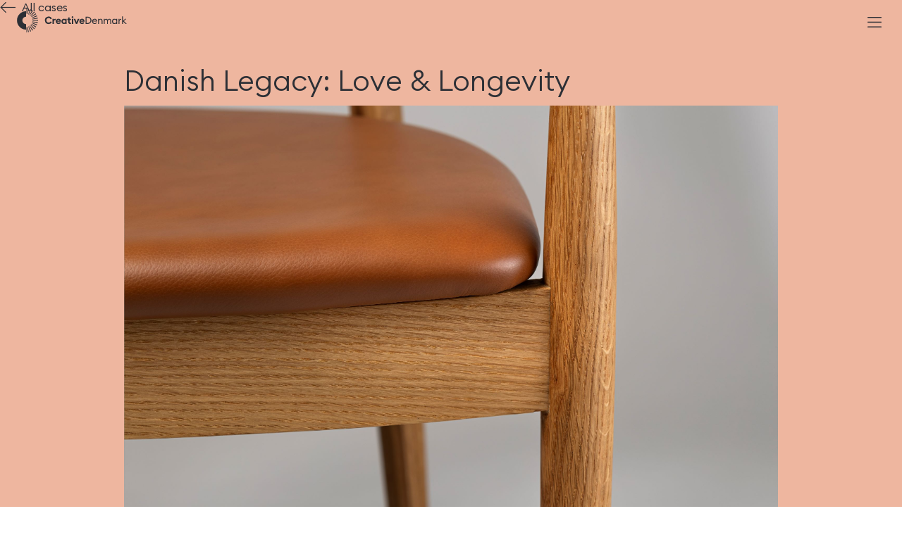

--- FILE ---
content_type: text/html
request_url: https://www.creativedenmark.com/cases/danish-legacy-love-longevity
body_size: 15626
content:
<!DOCTYPE html><!-- Last Published: Tue Jan 13 2026 09:02:38 GMT+0000 (Coordinated Universal Time) --><html data-wf-domain="www.creativedenmark.com" data-wf-page="62ceb97cc55dc46649e6a4bc" data-wf-site="62cea4b81080c26536f62a94" lang="en" data-wf-collection="62ceb97cc55dc45417e6a4ba" data-wf-item-slug="danish-legacy-love-longevity"><head><meta charset="utf-8"/><title>Danish Legacy: Love &amp; Longevity</title><meta content="Timeless beauty and quality lasting for a lifetime – and beyond. That is the essence of what the design company Danish Legacy is pursuing. Danish Legacy is an homage to the Danish design traditions – and it is a hope for a future where furniture is a lasting, treasured cornerstone in homes and families. Furniture built for generations. This is their legacy." name="description"/><meta content="Danish Legacy: Love &amp; Longevity" property="og:title"/><meta content="Timeless beauty and quality lasting for a lifetime – and beyond. That is the essence of what the design company Danish Legacy is pursuing. Danish Legacy is an homage to the Danish design traditions – and it is a hope for a future where furniture is a lasting, treasured cornerstone in homes and families. Furniture built for generations. This is their legacy." property="og:description"/><meta content="https://cdn.prod.website-files.com/62ceb97c155fca4f281da9ca/65cb7a0fa0ee48c8e99b6b37__I7A6835%20copy%207.jpg" property="og:image"/><meta content="Danish Legacy: Love &amp; Longevity" property="twitter:title"/><meta content="Timeless beauty and quality lasting for a lifetime – and beyond. That is the essence of what the design company Danish Legacy is pursuing. Danish Legacy is an homage to the Danish design traditions – and it is a hope for a future where furniture is a lasting, treasured cornerstone in homes and families. Furniture built for generations. This is their legacy." property="twitter:description"/><meta content="https://cdn.prod.website-files.com/62ceb97c155fca4f281da9ca/65cb7a0fa0ee48c8e99b6b37__I7A6835%20copy%207.jpg" property="twitter:image"/><meta property="og:type" content="website"/><meta content="summary_large_image" name="twitter:card"/><meta content="width=device-width, initial-scale=1" name="viewport"/><link href="https://cdn.prod.website-files.com/62cea4b81080c26536f62a94/css/cdk-site.webflow.shared.e3f8819e4.css" rel="stylesheet" type="text/css" integrity="sha384-4/iBnkmAlIh7QCmyDEDcsDrWussw4J3jl8yyTTpPX2dkBdaau2RVuqayJrFBcNlo" crossorigin="anonymous"/><script type="text/javascript">!function(o,c){var n=c.documentElement,t=" w-mod-";n.className+=t+"js",("ontouchstart"in o||o.DocumentTouch&&c instanceof DocumentTouch)&&(n.className+=t+"touch")}(window,document);</script><link href="https://cdn.prod.website-files.com/62cea4b81080c26536f62a94/637f4cdd4caf38c9b01276b0_favicon.ico" rel="shortcut icon" type="image/x-icon"/><link href="https://cdn.prod.website-files.com/62cea4b81080c26536f62a94/678e2e699680aa5f26af3319_Webclip.png" rel="apple-touch-icon"/><script async="" src="https://www.googletagmanager.com/gtag/js?id=G-KGMD5LLCRP"></script><script type="text/javascript">window.dataLayer = window.dataLayer || [];function gtag(){dataLayer.push(arguments);}gtag('set', 'developer_id.dZGVlNj', true);gtag('js', new Date());gtag('config', 'G-KGMD5LLCRP');</script><meta name="theme-color" media="(prefers-color-scheme: light)" content="white">
<script defer src="https://cdn.jsdelivr.net/npm/@finsweet/attributes-scrolldisable@1/scrolldisable.js"></script>
<script defer src="https://cdn.jsdelivr.net/npm/@finsweet/attributes-mirrorclick@1/mirrorclick.js"></script>
<script async src="https://cdn.jsdelivr.net/npm/@finsweet/cookie-consent@1/fs-cc.js" fs-cc-mode="opt-in"></script>
<!-- Hotjar Tracking Code for https://www.creativedenmark.com/ -->
<script>
    (function(h,o,t,j,a,r){
        h.hj=h.hj||function(){(h.hj.q=h.hj.q||[]).push(arguments)};
        h._hjSettings={hjid:3902153,hjsv:6};
        a=o.getElementsByTagName('head')[0];
        r=o.createElement('script');r.async=1;
        r.src=t+h._hjSettings.hjid+j+h._hjSettings.hjsv;
        a.appendChild(r);
    })(window,document,'https://static.hotjar.com/c/hotjar-','.js?sv=');
</script>
<link
  rel="stylesheet"
  href="https://cdn.jsdelivr.net/npm/swiper@8/swiper-bundle.min.css"
/>
<script src="https://cdn.jsdelivr.net/npm/swiper@8/swiper-bundle.min.js"></script>

<!-- [Attributes by Finsweet] CMS Tabs -->
<script async src="https://cdn.jsdelivr.net/npm/@finsweet/attributes-cmstabs@1/cmstabs.js"></script>

<style>
/*.swiper {overflow: visible !important;}*/
.swiper-slide .extra-material-img {
transform: scale(.7);
}
.swiper-slide-active .extra-material-img {
transform: scale(1);
}

.swiper-button-next, .swiper-button-prev {
margin: 0px 2vw;
}
</style></head><body><div class="cookie-consent"><div fs-cc="banner" class="fs-cc-banner2_component"><div class="fs-cc-banner2_container"><div class="fs-cc-banner2_text">By clicking “Accept”, you agree to the storing of cookies on your device to enhance site navigation, analyze site usage, and assist in our marketing efforts. View our <a href="/privacy-policy" class="fs-cc-banner2_text-link">Privacy Policy</a> for more information.</div><div class="fs-cc-banner2_buttons-wrapper"><a fs-cc="deny" href="#" class="fs-cc-banner2_button fs-cc-button-alt w-button">Deny</a><a fs-cc="allow" href="#" class="fs-cc-banner2_button w-button">Accept</a></div></div></div><div fs-cc="manager" class="fs-cc-manager2_component"><div fs-cc="open-preferences" role="button" tabindex="0" title="Cookie Preferences" aria-label="Cookie Preferences" class="fs-cc-manager2_button w-embed"><svg viewBox="0 0 24 24" fill="none" xmlns="http://www.w3.org/2000/svg">
<path d="M9 8L9 8.01" stroke="currentColor" stroke-width="2" stroke-linecap="round" stroke-linejoin="round"/>
<path d="M16 15L16 15.01" stroke="currentColor" stroke-width="2" stroke-linecap="round" stroke-linejoin="round"/>
<path d="M10 17L10 17.01" stroke="currentColor" stroke-width="2" stroke-linecap="round" stroke-linejoin="round"/>
<path d="M11 13L11 13.01" stroke="currentColor" stroke-width="2" stroke-linecap="round" stroke-linejoin="round"/>
<path d="M6 12L6 12.01" stroke="currentColor" stroke-width="2" stroke-linecap="round" stroke-linejoin="round"/>
<path d="M12 21C16.9706 21 21 16.9706 21 12C21 11.4402 20.9489 10.8924 20.8511 10.361C20.3413 10.7613 19.6985 11 19 11C18.4536 11 17.9413 10.8539 17.5 10.5987C17.0587 10.8539 16.5464 11 16 11C14.3431 11 13 9.65685 13 8C13 7.60975 13.0745 7.23691 13.2101 6.89492C11.9365 6.54821 11 5.38347 11 4C11 3.66387 11.0553 3.34065 11.1572 3.03894C6.58185 3.46383 3 7.31362 3 12C3 16.9706 7.02944 21 12 21Z" stroke="currentColor" stroke-width="2" stroke-linecap="round" stroke-linejoin="round"/>
</svg></div></div><div fs-cc-scroll="disable" fs-cc="preferences" class="fs-cc-prefs2_component"><div class="fs-cc-prefs2_form-wrapper w-form"><form id="cookie-preferences" name="wf-form-Cookie-Preferences" data-name="Cookie Preferences" method="get" class="fs-cc-prefs2_form" data-wf-page-id="62ceb97cc55dc46649e6a4bc" data-wf-element-id="07dae8b8-aa92-3d97-8e0d-1453e3c63bb0" data-turnstile-sitekey="0x4AAAAAAAQTptj2So4dx43e"><div fs-cc="close" class="fs-cc-prefs2_close"><div class="fs-cc-preferences2_close-icon w-embed"><svg fill="currentColor" aria-hidden="true" focusable="false" viewBox="0 0 16 16">
	<path d="M9.414 8l4.293-4.293-1.414-1.414L8 6.586 3.707 2.293 2.293 3.707 6.586 8l-4.293 4.293 1.414 1.414L8 9.414l4.293 4.293 1.414-1.414L9.414 8z"></path>
</svg></div></div><div class="fs-cc-prefs2_content"><div class="fs-cc-prefs2_space-small"><div class="fs-cc-prefs2_title">Privacy Preferences</div></div><div class="fs-cc-prefs2_option"><div class="fs-cc-prefs2_toggle-wrapper"><div class="fs-cc-prefs2_label">Essential cookies</div><div>Required</div></div></div><div class="fs-cc-prefs2_option"><div class="fs-cc-prefs2_toggle-wrapper"><div class="fs-cc-prefs2_label">Marketing cookies</div><label class="w-checkbox fs-cc-prefs2_checkbox-field"><div class="w-checkbox-input w-checkbox-input--inputType-custom fs-cc-prefs2_checkbox"></div><input type="checkbox" id="marketing-2" name="marketing-2" data-name="Marketing 2" fs-cc-checkbox="marketing" style="opacity:0;position:absolute;z-index:-1"/><span for="marketing-2" class="fs-cc-prefs2_checkbox-label w-form-label">Essential</span></label></div></div><div class="fs-cc-prefs2_option"><div class="fs-cc-prefs2_toggle-wrapper"><div class="fs-cc-prefs2_label">Personalization cookies</div><label class="w-checkbox fs-cc-prefs2_checkbox-field"><div class="w-checkbox-input w-checkbox-input--inputType-custom fs-cc-prefs2_checkbox"></div><input type="checkbox" id="personalization-2" name="personalization-2" data-name="Personalization 2" fs-cc-checkbox="personalization" style="opacity:0;position:absolute;z-index:-1"/><span for="personalization-2" class="fs-cc-prefs2_checkbox-label w-form-label">Essential</span></label></div></div><div class="fs-cc-prefs2_option"><div class="fs-cc-prefs2_toggle-wrapper"><div class="fs-cc-prefs2_label">Analytics cookies</div><label class="w-checkbox fs-cc-prefs2_checkbox-field"><div class="w-checkbox-input w-checkbox-input--inputType-custom fs-cc-prefs2_checkbox"></div><input type="checkbox" id="analytics-2" name="analytics-2" data-name="Analytics 2" fs-cc-checkbox="analytics" style="opacity:0;position:absolute;z-index:-1"/><span for="analytics-2" class="fs-cc-prefs2_checkbox-label w-form-label">Essential</span></label></div></div><div class="fs-cc-prefs2_buttons-wrapper"><a fs-cc="deny" href="#" class="fs-cc-prefs2_button fs-cc-button-alt w-button">Reject all cookies</a><a fs-cc="allow" href="#" class="fs-cc-prefs2_button w-button">Allow all cookies</a><a fs-cc="submit" href="#" class="fs-cc-prefs2_submit w-button">Save preferences</a></div></div></form><div class="w-form-done"></div><div class="w-form-fail"></div><div fs-cc="close" class="fs-cc-prefs2_overlay"></div></div></div></div><div class="swiper-styles w-embed"><style>
.swiper-img {
aspect-ratio: 1 / 1.4;
}

.swiper-button-next, .swiper-button-prev {
/* padding: 1.5rem; */
background-color:rgba(255,255,255,0.5);
/*margin: 0 6vw;*/
border-radius: 50%;
}

.swiper-button-next::after, .swiper-button-prev::after {
    content: "";
}

.swiper-button-prev {
  background-image: url("https://cdn.prod.website-files.com/62cea4b81080c26536f62a94/635fbc8070804521c45dcd4c_swiper-left.svg") !important;
}

.swiper-button-next {
  background-image: url("https://cdn.prod.website-files.com/62cea4b81080c26536f62a94/635fbc8047d161f2819ccd49_swiper-right.svg") !important;
}
</style></div><div class="writing-mode w-embed"><style>
.rotate-txt {
writing-mode: vertical-rl;
text-orientation: mixed;
}
</style></div><div class="nav-bar"><div class="nav-bar__container"><a href="/" class="logo w-inline-block"><div class="logo is-icon w-embed"><svg xmlns="http://www.w3.org/2000/svg" viewBox="0 0 236.328 51.023"><path fill="currentColor" d="M22.845 12.153a13.544 13.544 0 00-1.054-.21L23.626.313c.656.103 1.317.235 1.965.39zm2.535.88l4.941-10.688a26.173 26.173 0 00-1.852-.769l-4.082 11.045c.334.123.668.262.993.412m2.32 1.364l6.931-9.519a25.865 25.865 0 00-1.662-1.113l-6.166 10.031c.305.187.606.39.897.601m2.012 1.791l8.649-7.99a25.518 25.518 0 00-1.414-1.416l-7.997 8.643c.264.244.521.501.762.763m3.481 7.161l11.63-1.841a25.296 25.296 0 00-.39-1.962l-11.45 2.745c.083.346.154.702.21 1.058m-1.852-5.015l10.035-6.159a25.645 25.645 0 00-1.114-1.664l-9.519 6.93c.21.289.411.59.598.893m1.175 2.418l11.044-4.084a25.15 25.15 0 00-.768-1.849l-10.688 4.939c.149.323.288.657.412.994m-3.553 14.834l8.008 8.632c.487-.452.962-.928 1.412-1.416l-8.657-7.981c-.243.264-.5.521-.763.765m-7.15 3.491l1.854 11.628a25.9 25.9 0 001.966-.395l-2.768-11.444c-.347.084-.701.155-1.052.211m10.3-7.833l10.693 4.928c.279-.605.538-1.23.768-1.856l-11.051-4.063c-.123.335-.261.668-.41.991m13.003-6.751l-11.766.466a12.72 12.72 0 01.001 1.08l11.766.452a24.518 24.518 0 00-.001-1.998M30.752 33.57l9.531 6.913c.39-.538.764-1.098 1.11-1.664l-10.042-6.148c-.186.305-.388.608-.599.899m2.236-4.861l11.455 2.728c.153-.645.284-1.307.387-1.965l-11.634-1.818c-.055.354-.125.709-.208 1.055m-6.171 8.509L33 47.239c.568-.35 1.126-.726 1.66-1.116l-6.948-9.506c-.287.209-.588.412-.895.601m-2.407 1.175l4.094 11.041a25.966 25.966 0 001.853-.773l-4.96-10.679c-.323.15-.656.289-.987.411m-4.786-20.731v-5.888c.185 0 .368.004.551.011L20.643.02C20.305.006 19.965 0 19.624 0v5.887a19.625 19.625 0 000 39.249v5.887c.341 0 .681-.006 1.019-.02l-.468-11.765c-.183.007-.366.011-.551.011v-5.888a7.85 7.85 0 110-15.699m48.502 15.569a7.848 7.848 0 007.079-4.08l-2.719-1.511a4.9 4.9 0 110-4.662l2.719-1.511a7.978 7.978 0 10-7.079 11.764m8.527-.259h2.957v-5.159c0-1.792.928-2.87 2.331-2.87a3.975 3.975 0 011.339.237v-3a3.31 3.31 0 00-.994-.129 2.874 2.874 0 00-2.676 1.855V22.18h-2.957zm12.736.237a5.853 5.853 0 005.008-2.417l-2.202-1.641a3.192 3.192 0 01-2.784 1.36 2.674 2.674 0 01-2.871-2.244h8.072a5.95 5.95 0 00.043-1.015 5.023 5.023 0 00-5.309-5.31 5.516 5.516 0 00-5.677 5.634 5.463 5.463 0 005.72 5.633m-2.741-6.95a2.516 2.516 0 012.611-1.877 2.339 2.339 0 012.44 1.877zm14.139 6.95a3.885 3.885 0 003.108-1.446v1.209h2.957V22.18h-2.957v1.208a3.888 3.888 0 00-3.108-1.446c-2.871 0-5.072 2.591-5.072 5.634s2.201 5.633 5.072 5.633m.626-2.698a2.701 2.701 0 01-2.72-2.935 2.727 2.727 0 115.439 0 2.701 2.701 0 01-2.719 2.935m13.103 2.591a6.124 6.124 0 001.878-.238v-2.612a3.458 3.458 0 01-1.209.194c-1.295 0-1.835-.517-1.835-1.834V24.77h3.044v-2.59h-3.044v-3h-2.957v3h-2.18v2.59h2.18v4.424c0 2.656 1.835 3.908 4.123 3.908m5.03-12.692a1.878 1.878 0 10-1.878-1.878 1.884 1.884 0 001.878 1.878m-1.468 12.562h2.957V22.18h-2.957zm8.742 0h2.698l4.792-10.792h-3.303l-2.849 6.907-2.849-6.907h-3.259zm13.19.237a5.851 5.851 0 005.007-2.417l-2.202-1.641a3.191 3.191 0 01-2.784 1.36 2.674 2.674 0 01-2.871-2.244h8.072a5.97 5.97 0 00.044-1.015 5.024 5.024 0 00-5.31-5.31 5.516 5.516 0 00-5.677 5.634 5.463 5.463 0 005.721 5.633m-2.742-6.95a2.518 2.518 0 012.612-1.877 2.338 2.338 0 012.439 1.877zm10.362 6.713h4.403c4.705 0 8.159-3.281 8.159-7.663 0-4.381-3.454-7.662-8.159-7.662h-4.403zm2.007-1.878V19.525h2.396c3.691 0 6.13 2.439 6.13 5.784 0 3.346-2.439 5.785-6.13 5.785zm17.593 2.093a5.42 5.42 0 004.856-2.568l-1.467-1.015a3.821 3.821 0 01-7.102-1.662h8.85a5.148 5.148 0 00.022-.561 5.03 5.03 0 00-5.138-5.417 5.443 5.443 0 00-5.611 5.612 5.388 5.388 0 005.59 5.611m-3.583-6.755a3.528 3.528 0 013.54-2.828 3.244 3.244 0 013.302 2.828zm10.944 6.54h1.857v-5.353c0-2.525 1.402-3.95 3.129-3.95 1.532 0 2.547 1.123 2.547 2.936v6.367h1.835v-6.648c0-2.677-1.662-4.36-4.079-4.36a3.795 3.795 0 00-3.432 1.878V22.18h-1.857zm26.118 0h1.856v-6.626c0-2.655-1.423-4.382-3.776-4.382a3.725 3.725 0 00-3.54 2.31 3.365 3.365 0 00-3.324-2.31 3.604 3.604 0 00-3.26 1.878V22.18h-1.856v10.792h1.856v-5.353c0-2.439 1.231-3.95 2.979-3.95 1.403 0 2.116 1.209 2.116 2.957v6.346h1.856v-5.525c.064-2.332 1.23-3.778 2.957-3.778 1.403 0 2.136 1.209 2.136 2.957zm9.219.215a4.7 4.7 0 003.799-1.877v1.662h1.856V22.18h-1.856v1.662a4.7 4.7 0 00-3.799-1.878 5.4 5.4 0 00-5.288 5.612 5.4 5.4 0 005.288 5.611m.281-1.704a3.702 3.702 0 01-3.691-3.907 3.687 3.687 0 117.36 0 3.698 3.698 0 01-3.669 3.907m8.441 1.489h1.856v-5.353c0-2.525 1.489-3.713 2.849-3.713a2.34 2.34 0 011.014.173v-1.921a3.754 3.754 0 00-.841-.086 3.21 3.21 0 00-3.022 2.202V22.18h-1.856zm15.174 0h2.504l-6.497-6.022 5.31-4.77h-2.461l-4.705 4.209v-9.605h-1.856v16.188h1.856v-5.396z"></path></svg></div></a><a href="/" class="mob-logo-wrp w-inline-block"><div class="mob-logo w-embed"><svg width="auto" height="auto" viewBox="0 0 46 52" fill="none" xmlns="http://www.w3.org/2000/svg">
<path d="M22.8446 12.153C22.4962 12.0691 22.1446 11.999 21.7906 11.943L23.6256 0.313C24.2816 0.416 24.9426 0.548 25.5906 0.703L22.8446 12.153ZM25.3796 13.033L30.3206 2.345C29.7133 2.0651 29.0955 1.80858 28.4686 1.576L24.3866 12.621C24.7206 12.744 25.0546 12.883 25.3796 13.033ZM27.6996 14.397L34.6306 4.878C34.0911 4.48571 33.5367 4.11443 32.9686 3.765L26.8026 13.796C27.1076 13.983 27.4086 14.186 27.6996 14.397ZM29.7116 16.188L38.3606 8.198C37.9079 7.70769 37.4362 7.23533 36.9466 6.782L28.9496 15.425C29.2136 15.669 29.4706 15.926 29.7116 16.188ZM33.1926 23.349L44.8226 21.508C44.7185 20.8491 44.5884 20.1946 44.4326 19.546L32.9826 22.291C33.0656 22.637 33.1366 22.993 33.1926 23.349ZM31.3406 18.334L41.3756 12.175C41.0261 11.606 40.6544 11.051 40.2616 10.511L30.7426 17.441C30.9526 17.73 31.1536 18.031 31.3406 18.334ZM32.5156 20.752L43.5596 16.668C43.3282 16.0417 43.072 15.4249 42.7916 14.819L32.1036 19.758C32.2526 20.081 32.3916 20.415 32.5156 20.752ZM28.9626 35.586L36.9706 44.218C37.4576 43.766 37.9326 43.29 38.3826 42.802L29.7256 34.821C29.4826 35.085 29.2256 35.342 28.9626 35.586ZM21.8126 39.077L23.6666 50.705C24.3268 50.5988 24.9826 50.467 25.6326 50.31L22.8646 38.866C22.5176 38.95 22.1636 39.021 21.8126 39.077ZM32.1126 31.244L42.8056 36.172C43.0846 35.567 43.3436 34.942 43.5736 34.316L32.5226 30.253C32.3996 30.588 32.2616 30.921 32.1126 31.244ZM45.1156 24.493L33.3496 24.959C33.3652 25.3188 33.3655 25.6791 33.3506 26.039L45.1166 26.491C45.1434 25.8253 45.1431 25.1587 45.1156 24.493ZM30.7516 33.57L40.2826 40.483C40.6726 39.945 41.0466 39.385 41.3926 38.819L31.3506 32.671C31.1646 32.976 30.9626 33.279 30.7516 33.57ZM32.9876 28.709L44.4426 31.437C44.5956 30.792 44.7266 30.13 44.8296 29.472L33.1956 27.654C33.1406 28.008 33.0706 28.363 32.9876 28.709ZM26.8166 37.218L32.9996 47.239C33.5676 46.889 34.1256 46.513 34.6596 46.123L27.7116 36.617C27.4246 36.826 27.1236 37.029 26.8166 37.218ZM24.4096 38.393L28.5036 49.434C29.131 49.2003 29.7491 48.9425 30.3566 48.661L25.3966 37.982C25.0736 38.132 24.7406 38.271 24.4096 38.393ZM19.6236 17.662V11.774C19.8086 11.774 19.9916 11.778 20.1746 11.785L20.6426 0.02C20.3046 0.006 19.9646 0 19.6236 0V5.887C14.4431 5.92398 9.4874 8.00785 5.83726 11.6841C2.18712 15.3604 0.138672 20.3309 0.138672 25.5115C0.138672 30.6921 2.18712 35.6626 5.83726 39.3389C9.4874 43.0151 14.4431 45.099 19.6236 45.136V51.023C19.9646 51.023 20.3046 51.017 20.6426 51.003L20.1746 39.238C19.9916 39.245 19.8086 39.249 19.6236 39.249V33.361C18.5853 33.3727 17.555 33.1783 16.5924 32.7891C15.6298 32.3999 14.754 31.8236 14.0156 31.0935C13.2773 30.3635 12.6911 29.4942 12.291 28.536C11.891 27.5778 11.685 26.5498 11.685 25.5115C11.685 24.4732 11.891 23.4452 12.291 22.487C12.6911 21.5288 13.2773 20.6595 14.0156 19.9295C14.754 19.1994 15.6298 18.6231 16.5924 18.2339C17.555 17.8447 18.5853 17.6503 19.6236 17.662Z" fill="currentColor"/>
</svg></div></a><div class="nav__wrp"><div class="nav__btn-wrp is--hidden"><a href="/book/rent-the-space" class="book-btn w-inline-block"><div>Rent House of Creative Denmark</div></a></div><nav class="nav"><div fs-mirrorclick-element="target" data-w-id="475127db-9e32-cd89-6c13-b92ef7d87be6" class="nav__btn"><div data-is-ix2-target="1" class="nav-lottie" data-w-id="475127db-9e32-cd89-6c13-b92ef7d87be7" data-animation-type="lottie" data-src="https://cdn.prod.website-files.com/62cea4b81080c26536f62a94/62d7c6cfdb50e3b76a31bcb9_nav.json" data-loop="0" data-direction="1" data-autoplay="0" data-renderer="svg" data-default-duration="2.5" data-duration="0" data-ix2-initial-state="0"></div></div><div fs-scrolldisable-element="when-visible" class="nav__menu"><div class="nav-search__wrp"><form action="/search" class="nav-search w-form"><input class="search-input w-input" maxlength="256" name="query" placeholder="I&#x27;m looking for" type="search" id="search" required=""/><input type="submit" class="search-btn w-button" value="Search"/></form></div><div class="nav__menu-container"><div class="nav-menu__link-container"><div class="nav_link_wrp"><a href="/" class="nav-menu__link">Home</a><a href="/cases" class="nav-menu__link">Cases</a><div data-w-id="89ec558e-2733-e38a-ee32-6578a47fec08" class="link-arrow-wrp"><div class="nav-menu__click">Creative industries</div><div><div class="up-arrow-embed w-embed"><svg xmlns="http://www.w3.org/2000/svg" fill="none" viewBox="0 0 24 24" stroke-width="1.5" stroke="currentColor" class="w-6 h-6">
  <path stroke-linecap="round" stroke-linejoin="round" d="M13.5 4.5L21 12m0 0l-7.5 7.5M21 12H3" />
</svg></div></div></div><a href="/house-of-creative-denmark" class="nav-menu__link is--hidden">House of Creative Denmark</a><a href="/matchmaking" class="nav-menu__link">Matchmaking</a><a href="/book/plan-your-visit" class="nav-menu__link">International delegations visit</a><a href="/inspiring-talks" class="nav-menu__link is--hidden">Inspiring talks</a><a href="/global-events" class="nav-menu__link is--hidden">Global events</a><a href="/in-focus" class="nav-menu__link">In Focus Articles</a><a href="/facts-publications" class="nav-menu__link">Facts &amp; publications</a></div><div class="nav_link_wrp"><a href="/about" class="nav-menu__link">About</a><a href="/contact" class="nav-menu__link">Contact</a><a href="https://www.dropbox.com/scl/fo/jnpl7uad4t0bk99eeyngy/ANmiophpE1AGW_XAevdOZ38?rlkey=774j9h0fgctz9o8xcv94z2i2f&amp;e=6&amp;st=j5bj4z1j&amp;dl=0" target="_blank" class="nav-menu__link">Toolbox</a></div></div><div class="nav-menu__second-link-container"><div class="nav-menu__flex-bar"><div data-w-id="475127db-9e32-cd89-6c13-b92ef7d87c05" class="nav__back-btn"><div class="back-btn__arrow w-embed"><svg width="18" height="14" viewBox="0 0 18 14" fill="none" xmlns="http://www.w3.org/2000/svg">
<path d="M7 13L1 7L7 1" stroke="currentColor"/>
<path d="M18 7L1 7" stroke="currentColor"/>
</svg></div><div class="back-btn__txt">Back</div></div></div><div class="test-flex"><div class="nav-menu__second-link-label">Creative industries</div><a href="/cases" class="btn-ghost is--small is--hidden w-button">All cases</a></div><div class="w-dyn-list"><div role="list" class="nav-menu__second-link w-dyn-items"><div role="listitem" class="w-dyn-item"><a href="/industries/architecture" class="nav-menu__link">Architecture</a></div><div role="listitem" class="w-dyn-item"><a href="/industries/interior-design" class="nav-menu__link">Interior design</a></div><div role="listitem" class="w-dyn-item"><a href="/industries/communication-design" class="nav-menu__link">Communication design</a></div><div role="listitem" class="w-dyn-item"><a href="/industries/fashion" class="nav-menu__link">Fashion</a></div><div role="listitem" class="w-dyn-item"><a href="/industries/industrial-strategic-design" class="nav-menu__link">Industrial &amp; strategic design</a></div><div role="listitem" class="w-dyn-item"><a href="/industries/digital-games-xr" class="nav-menu__link">Digital games &amp; XR</a></div><div role="listitem" class="w-dyn-item"><a href="/industries/music-sound" class="nav-menu__link">Music &amp; sound</a></div><div role="listitem" class="w-dyn-item"><a href="/industries/film-tv-animation" class="nav-menu__link">Film, TV &amp; animation</a></div></div></div></div></div></div><div fs-mirrorclick-element="trigger" data-w-id="475127db-9e32-cd89-6c13-b92ef7d87c19" class="nav__overlay"></div></nav></div></div></div><div class="global"><div class="w-embed"><style>
  html { font-size: calc(0.625rem + 0.41666666666666663vw); }
  @media screen and (max-width:1920px) { html { font-size: calc(0.625rem + 0.41666666666666674vw); } }
  @media screen and (max-width:1440px) { html { font-size: calc(0.8126951092611863rem + 0.20811654526534862vw); } }
  @media screen and (max-width:479px) { html { font-size: calc(0.7494769874476988rem + 0.8368200836820083vw); } }


.book-btn {
	color: inherit; 
}
.nav-lottie path {
    fill: currentColor;
    stroke: currentColor;
}
.search-icon {
stroke: currentColor;
}

:root {
  --main-dark: black;
  --main-light: white;
}

::selection {
	background: var(--main-dark);
  color: var(--main-light);
  text-shadow: none;
}
img::selection, svg::selection {
	background: transparent;
}

/* Link color inherits from parent font color  */
a {
	color: inherit;
}

/* Disable / enable clicking on an element and its children  */
.no-click {
	pointer-events: none;
}
.can-click {
	pointer-events: auto;
}

.w-webflow-badge {display: none !important;}
/* Scrollbar */ 
body{
  /*overflow: overlay;*/
  background-color: transparent;
  transition: .3s background-color;
}
::-webkit-scrollbar{
  background-color: transparent;
  width: 12px;
}
::-webkit-scrollbar-thumb{
  background-color: inherit;
  border-radius: 8px;
  background-clip: content-box;
  border: 2px solid transparent;
}
body[scroll],
::-webkit-scrollbar-thumb:hover{
  transition: 0s;
  background-color: rgba(0,0,0,.5);
}
</style></div></div><div class="page"><div class="back-section is--not-fixed"><a href="/cases" class="back-link">All cases</a></div><div style="background-color:#eeb69f" class="section has--sticky"><div style="background-color:#eeb69f" class="sticky-nav is--case-cms-color"></div><div class="small-container"><div class="w-dyn-list"><div fs-cmsnest-collection="industries" role="list" class="w-dyn-items"><div role="listitem" class="w-dyn-item"><a href="/industries/interior-design" class="nest-link">Interior design</a></div></div></div><div class="w-dyn-list"><div fs-cmsnest-collection="topics" role="list" class="w-dyn-items"><div role="listitem" class="w-dyn-item"><a href="/agenda/sustainability" class="nest-link">Sustainability</a></div></div></div><h1 class="case-hero__heading">Danish Legacy: Love &amp; Longevity</h1><div style="background-image:url(&quot;https://cdn.prod.website-files.com/62ceb97c155fca4f281da9ca/65cb7a0fa0ee48c8e99b6b37__I7A6835%20copy%207.jpg&quot;)" class="case-hero__img"><div class="rotate-txt-wrp-date"><div class="rotate-txt date-rotate is--hidden">February 13, 2024</div></div><div class="rotate-txt-wrp"><div class="rotate-txt w-dyn-bind-empty"></div></div></div></div></div><div class="section has--sticky"><div class="sticky-nav"></div><div class="container"><div class="flex"><div class="flex-container-60"><div class="text-wrp has--padding-right"><p class="p-spacing">Timeless beauty and quality lasting for a lifetime – and beyond. That is the essence of what the design company Danish Legacy is pursuing. Danish Legacy is an homage to the Danish design traditions – and it is a hope for a future where furniture is a lasting, treasured cornerstone in homes and families. Furniture built for generations. This is their legacy.</p><div class="industry-agenda-wrp"><div class="w-dyn-list"><div role="list" class="topic w-dyn-items"><div role="listitem" class="industry-label-wrp w-dyn-item"><a href="/industries/interior-design" class="topic__link w-inline-block"><div>Interior design</div></a></div></div></div><div class="w-dyn-list"><div role="list" class="topic w-dyn-items"><div role="listitem" class="w-dyn-item"><a fs-cmsfilter-field="topics" href="/agenda/sustainability" class="topic__link">Sustainability</a></div></div></div></div></div></div><div class="flex-container-40"><div class="img-wrp"><img loading="lazy" alt="" src="https://cdn.prod.website-files.com/62ceb97c155fca4f281da9ca/65c9ee389e61616add278dfb__I7A6788-Edit%204.jpg" sizes="(max-width: 479px) 92vw, (max-width: 767px) 36vw, 34vw" srcset="https://cdn.prod.website-files.com/62ceb97c155fca4f281da9ca/65c9ee389e61616add278dfb__I7A6788-Edit%204-p-500.jpg 500w, https://cdn.prod.website-files.com/62ceb97c155fca4f281da9ca/65c9ee389e61616add278dfb__I7A6788-Edit%204-p-800.jpg 800w, https://cdn.prod.website-files.com/62ceb97c155fca4f281da9ca/65c9ee389e61616add278dfb__I7A6788-Edit%204-p-1080.jpg 1080w, https://cdn.prod.website-files.com/62ceb97c155fca4f281da9ca/65c9ee389e61616add278dfb__I7A6788-Edit%204-p-1600.jpg 1600w, https://cdn.prod.website-files.com/62ceb97c155fca4f281da9ca/65c9ee389e61616add278dfb__I7A6788-Edit%204-p-2000.jpg 2000w, https://cdn.prod.website-files.com/62ceb97c155fca4f281da9ca/65c9ee389e61616add278dfb__I7A6788-Edit%204.jpg 2500w" class="parallax-img"/><div class="img-wrp__overlay"></div></div></div></div></div></div><div class="full-width-img__wrp"><img src="https://cdn.prod.website-files.com/62ceb97c155fca4f281da9ca/65cb7a1d6062e567bf8b9646__I7A6800-Edit%203.jpg" loading="lazy" alt="" sizes="100vw" srcset="https://cdn.prod.website-files.com/62ceb97c155fca4f281da9ca/65cb7a1d6062e567bf8b9646__I7A6800-Edit%203-p-500.jpg 500w, https://cdn.prod.website-files.com/62ceb97c155fca4f281da9ca/65cb7a1d6062e567bf8b9646__I7A6800-Edit%203-p-800.jpg 800w, https://cdn.prod.website-files.com/62ceb97c155fca4f281da9ca/65cb7a1d6062e567bf8b9646__I7A6800-Edit%203-p-1080.jpg 1080w, https://cdn.prod.website-files.com/62ceb97c155fca4f281da9ca/65cb7a1d6062e567bf8b9646__I7A6800-Edit%203-p-1600.jpg 1600w, https://cdn.prod.website-files.com/62ceb97c155fca4f281da9ca/65cb7a1d6062e567bf8b9646__I7A6800-Edit%203-p-2000.jpg 2000w, https://cdn.prod.website-files.com/62ceb97c155fca4f281da9ca/65cb7a1d6062e567bf8b9646__I7A6800-Edit%203.jpg 2500w" class="full-width-bob"/></div><div style="background-color:#eeb69f" class="video-section w-condition-invisible"><div style="background-color:#eeb69f" class="sticky-nav"></div><div class="small-container"><div class="w-dyn-bind-empty w-video w-embed"></div></div></div><div class="section has--sticky no-pad-bot"><div class="sticky-nav"></div><div class="container"><div class="flex has--space-bot"><div class="flex-container-40"><div class="img-wrp"><img loading="lazy" alt="" src="https://cdn.prod.website-files.com/62ceb97c155fca4f281da9ca/65cb7abf30fcdfd6ce796339__I7A6854%20copy%205.jpg" sizes="(max-width: 479px) 92vw, (max-width: 767px) 36vw, 34vw" srcset="https://cdn.prod.website-files.com/62ceb97c155fca4f281da9ca/65cb7abf30fcdfd6ce796339__I7A6854%20copy%205-p-500.jpg 500w, https://cdn.prod.website-files.com/62ceb97c155fca4f281da9ca/65cb7abf30fcdfd6ce796339__I7A6854%20copy%205-p-800.jpg 800w, https://cdn.prod.website-files.com/62ceb97c155fca4f281da9ca/65cb7abf30fcdfd6ce796339__I7A6854%20copy%205-p-1080.jpg 1080w, https://cdn.prod.website-files.com/62ceb97c155fca4f281da9ca/65cb7abf30fcdfd6ce796339__I7A6854%20copy%205-p-1600.jpg 1600w, https://cdn.prod.website-files.com/62ceb97c155fca4f281da9ca/65cb7abf30fcdfd6ce796339__I7A6854%20copy%205-p-2000.jpg 2000w, https://cdn.prod.website-files.com/62ceb97c155fca4f281da9ca/65cb7abf30fcdfd6ce796339__I7A6854%20copy%205.jpg 2500w" class="parallax-img"/><div class="img-wrp__overlay"></div></div></div><div class="flex-container-60"><div class="text-wrp has--padding-left"><div class="fixtext w-richtext"><h2>Love &amp; Longevity</h2><p>‍</p><p>Danish Legacy’s aim is to make sustainable furniture – in every sense of the word. Environmentally sustainable with good use of resources and responsible, certified sourcing of materials. Sustainable in the sense that you will not need to replace the product in your lifetime. Sustainable in the sense that you will still love it, decade after decade. </p><p>‍</p><p>The company isn’t using groundbreaking innovation – actually quite the opposite. Their approaches to sustainability are rooted in very old-fashioned things like craftmanship, sourcing the best materials, and passing down furniture through generations.</p><p>‍</p><p>To them, love and longevity needs to be reintroduced as focal points for future furniture. Quality products made with love, craftmanship, and ambition – for people who will cherish and keep them for generations.</p></div></div></div></div><div class="quote-wrp w-condition-invisible"><p class="quote-p w-dyn-bind-empty"></p><div class="w-dyn-bind-empty"></div></div><div class="flex has--space-bot w-condition-invisible"><div class="flex-container-40"></div><div class="flex-container-60"><div class="text-wrp has--padding-left"><div class="fixtext has-top w-dyn-bind-empty w-richtext"></div></div></div></div></div></div><div class="section has--sticky w-condition-invisible"><div class="sticky-nav"></div><div class="container"><div class="w-embed w-iframe"><iframe style="border-radius:12px" src="" width="100%" height="352" frameBorder="0" allowfullscreen="" allow="autoplay; clipboard-write; encrypted-media; fullscreen; picture-in-picture" loading="lazy"></iframe></div></div></div><div style="background-color:#eeb69f" class="video-section w-condition-invisible"><div style="background-color:#eeb69f" class="sticky-nav"></div><div class="small-container"><div class="w-dyn-bind-empty w-video w-embed"></div></div></div><div class="full-width-img__wrp w-condition-invisible"><img src="" loading="lazy" alt="" class="full-width-bob w-dyn-bind-empty"/></div><div class="section has--sticky no--space w-condition-invisible"><div class="sticky-nav"></div><div class="swiper-overflow"><div class="swiper-button-next"></div><div class="swiper-button-prev"></div><div class="swiper auto-height w-dyn-list"><script type="text/x-wf-template" id="wf-template-3fd0abb2-91c2-2e04-dac3-c5ef45ee32a7">%3Cdiv%20role%3D%22listitem%22%20class%3D%22swiper-slide%20_2-img-swiper%20is--2-img%20w-dyn-item%20w-dyn-repeater-item%22%3E%3Cimg%20src%3D%22%22%20loading%3D%22lazy%22%20alt%3D%22%22%20class%3D%22extra-material-img%20is-2%20w-dyn-bind-empty%22%2F%3E%3C%2Fdiv%3E</script><div role="list" class="swiper-wrapper is-2-img extra w-dyn-items w-dyn-hide"></div><div class="w-dyn-empty"><div>No items found.</div></div></div></div></div><div class="section is--section-grey has--sticky w-condition-invisible"><div class="sticky-nav is--grey"></div><div class="container"><div class="w-dyn-list"><div class="w-dyn-empty"><div>No items found.</div></div></div></div></div><div style="background-color:#eeb69f" class="section has--sticky"><div style="background-color:#eeb69f" class="sticky-nav"></div><div class="container"><div class="flex"><div class="flex-container-40"><img src="https://cdn.prod.website-files.com/62ceb97c155fca4f281da9ca/65ca1761e73a214636e2550b__I7A6807-Edit%202.jpg" loading="lazy" alt="" sizes="(max-width: 479px) 92vw, (max-width: 767px) 34vw, 32vw" srcset="https://cdn.prod.website-files.com/62ceb97c155fca4f281da9ca/65ca1761e73a214636e2550b__I7A6807-Edit%202-p-500.jpg 500w, https://cdn.prod.website-files.com/62ceb97c155fca4f281da9ca/65ca1761e73a214636e2550b__I7A6807-Edit%202-p-800.jpg 800w, https://cdn.prod.website-files.com/62ceb97c155fca4f281da9ca/65ca1761e73a214636e2550b__I7A6807-Edit%202-p-1080.jpg 1080w, https://cdn.prod.website-files.com/62ceb97c155fca4f281da9ca/65ca1761e73a214636e2550b__I7A6807-Edit%202-p-1600.jpg 1600w, https://cdn.prod.website-files.com/62ceb97c155fca4f281da9ca/65ca1761e73a214636e2550b__I7A6807-Edit%202-p-2000.jpg 2000w, https://cdn.prod.website-files.com/62ceb97c155fca4f281da9ca/65ca1761e73a214636e2550b__I7A6807-Edit%202.jpg 2500w"/></div><div class="flex-container-60 is--aligned-top"><div class="text-wrp has--padding-left"><div class="fixtext w-richtext"><h2>About Danish Legacy</h2><p>‍</p><p>While the brand might be new, Danish Legacy is actually a 6th generation family business of furniture dating back to the 1880’s. Rasmus Falsig, the founder of Danish Legacy, is the grandson of Gunnar Falsig – a significant manufacturer from the mid-century golden days of the Danish furniture industry. </p><p>‍</p><p>Since ending the of last of the family’s furniture activities in 2012, Rasmus Falsig has worked on reviving the family legacy – and going back to the roots of Danish design. Form, function, and quality made for generations. </p><p>‍</p><p>Danish Legacy is an homage to heritage – his own and the one passed down to all of us from the great minds of the Danish design traditions.</p></div><div class="author__contact-meta"><h5 class="author-contact w-condition-invisible">Contact</h5><a href="https://28k.studio/" class="w-dyn-bind-empty"></a><a href="#" class="w-dyn-bind-empty"></a><a href="#" class="w-dyn-bind-empty"></a></div></div></div></div></div></div><div class="section has--sticky w-condition-invisible"><div class="sticky-nav"></div><div class="container"><div class="flex"><div class="flex-container-50"><div class="w-dyn-bind-empty w-richtext"></div></div><div class="flex-container-50"><div class="case__soundcloud-wrp"><div class="w-embed w-iframe"><iframe width="100%" height="166" scrolling="no" frameborder="no" allow="autoplay" src="https://w.soundcloud.com/player/?url=https%3A//api.soundcloud.com/tracks/1339463479&color=%23ff5500&auto_play=false&hide_related=false&show_comments=true&show_user=true&show_reposts=false&show_teaser=true"></iframe><div style="font-size: 10px; color: #cccccc;line-break: anywhere;word-break: normal;overflow: hidden;white-space: nowrap;text-overflow: ellipsis; font-family: Interstate,Lucida Grande,Lucida Sans Unicode,Lucida Sans,Garuda,Verdana,Tahoma,sans-serif;font-weight: 100;"><a href="" title="" target="_blank" style="color: #cccccc; text-decoration: none;"></a> · <a href="" title="" target="_blank" style="color: #cccccc; text-decoration: none;"></a></div></div></div></div></div></div></div><div class="section is--section-green has--sticky"><div class="sticky-nav is--green"></div><div class="container"><div class="center-content"><h3 class="h3">Similar cases</h3></div><div class="w-dyn-list"><div role="list" class="tile-case__grid is--last w-dyn-items"><div role="listitem" class="case-item w-dyn-item"><a href="/cases/sould-where-natures-resources-meet-material-innovation" class="case-tile__link w-inline-block"><div class="case-tile__image-wrp"><div style="background-image:url(&quot;https://cdn.prod.website-files.com/62ceb97c155fca4f281da9ca/682c82f5bf5c0ad6c369ed92_SULD_A~1.JPG&quot;)" class="case-tile__image"></div></div><div class="case-tile__meta-container"><div class="case-tile__heading">Søuld: Where nature’s resources meet material innovation </div></div></a><div class="w-dyn-list"><div role="list" class="topic w-dyn-items"><div role="listitem" class="w-dyn-item"><a href="/agenda/innovation" class="topic__link">Innovation</a></div><div role="listitem" class="w-dyn-item"><a href="/agenda/sustainability" class="topic__link">Sustainability</a></div></div></div></div><div role="listitem" class="case-item w-dyn-item"><a href="/cases/dont-waste-tomorrow-giving-materials-a-second-life-through-design" class="case-tile__link w-inline-block"><div class="case-tile__image-wrp"><div style="background-image:url(&quot;https://cdn.prod.website-files.com/62ceb97c155fca4f281da9ca/6810d922cc974c7c8e752bef_PFP21.jpg&quot;)" class="case-tile__image"></div></div><div class="case-tile__meta-container"><div class="case-tile__heading">Don’t Waste Tomorrow: Giving materials a second life through design</div></div></a><div class="w-dyn-list"><div role="list" class="topic w-dyn-items"><div role="listitem" class="w-dyn-item"><a href="/agenda/innovation" class="topic__link">Innovation</a></div><div role="listitem" class="w-dyn-item"><a href="/agenda/sustainability" class="topic__link">Sustainability</a></div></div></div></div><div role="listitem" class="case-item w-dyn-item"><a href="/cases/kvadrat-really-creating-desirable-tabletops-from-waste" class="case-tile__link w-inline-block"><div class="case-tile__image-wrp"><div style="background-image:url(&quot;https://cdn.prod.website-files.com/62ceb97c155fca4f281da9ca/66b1dc03634568bfae66c38b_KVADRA~1.JPG&quot;)" class="case-tile__image"></div></div><div class="case-tile__meta-container"><div class="case-tile__heading">Kvadrat Really: Creating desirable tabletops from waste</div></div></a><div class="w-dyn-list"><div role="list" class="topic w-dyn-items"><div role="listitem" class="w-dyn-item"><a href="/agenda/innovation" class="topic__link">Innovation</a></div><div role="listitem" class="w-dyn-item"><a href="/agenda/sustainability" class="topic__link">Sustainability</a></div></div></div></div></div></div></div></div><footer class="footer"><div class="newsletter__overlay"><div class="newsletter"><h1>Join our newsletter</h1><div class="newsletter__form-wrp"><div class="w-form"><form id="wf-form-newsletter" name="wf-form-newsletter" data-name="newsletter" action="https://creativedenmark.us18.list-manage.com/subscribe/post?u=c29c8302c091ce13092c6b69e&amp;amp;id=0ddc748fa4&amp;amp;v_id=5362&amp;amp;f_id=002527e7f0" method="post" class="newsletter__form" data-wf-page-id="62ceb97cc55dc46649e6a4bc" data-wf-element-id="6b601a55-59ce-fb8c-b360-ac4f16da66a1" data-turnstile-sitekey="0x4AAAAAAAQTptj2So4dx43e"><div class="bombaclap"><div class="top-labels"><input class="newsletter__form-field w-input" maxlength="256" name="First-name" data-name="First name" placeholder="First name" type="text" id="First-name"/></div><div class="top-labels"><input class="newsletter__form-field w-input" maxlength="256" name="Last-name" data-name="Last name" placeholder="Last name" type="text" id="Last-name"/></div></div><div class="bombaclap"><div class="top-labels"><input class="newsletter__form-field w-input" maxlength="256" name="Company-2" data-name="Company 2" placeholder="Company" type="text" id="Company-2" required=""/></div><div class="top-labels"><input class="newsletter__form-field w-input" maxlength="256" name="Country-2" data-name="Country 2" placeholder="Country" type="text" id="Country-2" required=""/></div></div><div class="combabob"><input class="newsletter__form-field w-input" maxlength="256" name="Email" data-name="Email" placeholder="Email address" type="email" id="Email-2" required=""/></div><div class="newsletter__consent"><label class="w-checkbox newsletter__checkbox-field last-checkbox"><input id="consent" type="checkbox" name="consent" data-name="consent" required="" class="w-checkbox-input newsletter__checkbox" checked=""/><span class="w-form-label" for="consent">I agree to receive this information from Creative Denmark.<br/>At any time, I can easily resign my consent by unsubscribing</span></label></div><input type="submit" data-wait="Please wait..." class="form-send w-button" value="Send"/></form><div class="newsletter-succ w-form-done"><div>Thank you! Your submission has been received!</div></div><div class="w-form-fail"><div>Oops! Something went wrong while submitting the form.</div></div></div></div><div data-w-id="d143f1d7-cf3d-98a5-e9cd-47f6023c0aa7" class="newsletter__close-btn"><div class="w-embed"><svg xmlns="http://www.w3.org/2000/svg" fill="none" viewBox="0 0 24 24" stroke-width="1.5" stroke="currentColor" class="w-6 h-6">
  <path stroke-linecap="round" stroke-linejoin="round" d="M6 18L18 6M6 6l12 12" />
</svg></div></div></div></div><div class="sticky-nav is--on-footer"></div><div class="container is--footer-container"><div id="w-node-_608a7743-4064-b3e7-cc3a-7bae05db8fb6-05db8f83" class="footer__col"><a href="https://www.dropbox.com/scl/fo/jnpl7uad4t0bk99eeyngy/ANmiophpE1AGW_XAevdOZ38?rlkey=774j9h0fgctz9o8xcv94z2i2f&amp;e=6&amp;st=j5bj4z1j&amp;dl=0" target="_blank" class="footer__link">Toolbox</a><a href="/press" class="footer__link">Press</a><a href="/privacy-policy" class="footer__link">Privacy &amp; Personal Data</a></div><div id="w-node-_608a7743-4064-b3e7-cc3a-7bae05db8fa8-05db8f83" class="footer__col"><a href="https://www.linkedin.com/newsletters/the-creative-denmark-dispatch-7080187746002067457/" target="_blank" class="footer__link">Sign-up for newsletter</a><a href="/contact" class="footer__link">Contact</a><a href="/about" class="footer__link">About</a></div><div class="footer__col-last"><a href="https://www.linkedin.com/company/creative-denmark/" target="_blank" class="footer__link">Linkedin</a><a href="https://www.instagram.com/creative.denmark/" target="_blank" class="footer__link">Instagram</a><a href="https://www.youtube.com/channel/UCR7V46-6LtEh1RtUYE-jHqA/featured" target="_blank" class="footer__link">Youtube</a></div></div><div class="footer__partners"><div class="container__footer-partner"><div id="w-node-_608a7743-4064-b3e7-cc3a-7bae05db8fc6-05db8f83" class="partner__img"><img src="https://cdn.prod.website-files.com/62cea4b81080c26536f62a94/6335b897cc431c0f83005c05_logo-ministry-of-industry-business-and-financial-affairs.webp" loading="lazy" sizes="(max-width: 604px) 100vw, 604px" srcset="https://cdn.prod.website-files.com/62cea4b81080c26536f62a94/6335b897cc431c0f83005c05_logo-ministry-of-industry-business-and-financial-affairs-p-500.webp 500w, https://cdn.prod.website-files.com/62cea4b81080c26536f62a94/6335b897cc431c0f83005c05_logo-ministry-of-industry-business-and-financial-affairs.webp 604w" alt="" class="cover-img"/></div><div id="w-node-_608a7743-4064-b3e7-cc3a-7bae05db8fc7-05db8f83" class="partner__img"><img src="https://cdn.prod.website-files.com/62cea4b81080c26536f62a94/6335b897a5533a0b830f39dc_logo-ministry-of-foreign-affairs-of-denmark.webp" loading="lazy" sizes="(max-width: 604px) 100vw, 604px" srcset="https://cdn.prod.website-files.com/62cea4b81080c26536f62a94/6335b897a5533a0b830f39dc_logo-ministry-of-foreign-affairs-of-denmark-p-500.webp 500w, https://cdn.prod.website-files.com/62cea4b81080c26536f62a94/6335b897a5533a0b830f39dc_logo-ministry-of-foreign-affairs-of-denmark.webp 604w" alt="" class="cover-img"/></div><div id="w-node-_608a7743-4064-b3e7-cc3a-7bae05db8fc8-05db8f83" class="partner__img"><img src="https://cdn.prod.website-files.com/62cea4b81080c26536f62a94/6335b897a5533a50d80f39db_logo-ministry-of-culture.webp" loading="lazy" sizes="(max-width: 604px) 100vw, 604px" srcset="https://cdn.prod.website-files.com/62cea4b81080c26536f62a94/6335b897a5533a50d80f39db_logo-ministry-of-culture-p-500.webp 500w, https://cdn.prod.website-files.com/62cea4b81080c26536f62a94/6335b897a5533a50d80f39db_logo-ministry-of-culture.webp 604w" alt="" class="cover-img"/></div><div id="w-node-_608a7743-4064-b3e7-cc3a-7bae05db8fc9-05db8f83" class="partner__img"><img src="https://cdn.prod.website-files.com/62cea4b81080c26536f62a94/66333fd7ea25d27240b2f429_DI%20i%20bunden%20pa%CC%8A%20web.png" loading="lazy" sizes="(max-width: 1042px) 100vw, 1042px" srcset="https://cdn.prod.website-files.com/62cea4b81080c26536f62a94/66333fd7ea25d27240b2f429_DI%20i%20bunden%20pa%CC%8A%20web-p-500.png 500w, https://cdn.prod.website-files.com/62cea4b81080c26536f62a94/66333fd7ea25d27240b2f429_DI%20i%20bunden%20pa%CC%8A%20web-p-800.png 800w, https://cdn.prod.website-files.com/62cea4b81080c26536f62a94/66333fd7ea25d27240b2f429_DI%20i%20bunden%20pa%CC%8A%20web.png 1042w" alt="" class="cover-img"/></div><div id="w-node-_608a7743-4064-b3e7-cc3a-7bae05db8fca-05db8f83" class="partner__img"><img src="https://cdn.prod.website-files.com/62cea4b81080c26536f62a94/6335b897853e0a60f7840e3c_logo-dansk-erhverv.webp" loading="lazy" sizes="(max-width: 604px) 100vw, 604px" srcset="https://cdn.prod.website-files.com/62cea4b81080c26536f62a94/6335b897853e0a60f7840e3c_logo-dansk-erhverv-p-500.webp 500w, https://cdn.prod.website-files.com/62cea4b81080c26536f62a94/6335b897853e0a60f7840e3c_logo-dansk-erhverv.webp 604w" alt="" class="cover-img"/></div><div id="w-node-_608a7743-4064-b3e7-cc3a-7bae05db8fcb-05db8f83" class="partner__img"><img src="https://cdn.prod.website-files.com/62cea4b81080c26536f62a94/6335b897dcb80851e2ee377d_logo-realdania.webp" loading="lazy" sizes="(max-width: 604px) 100vw, 604px" srcset="https://cdn.prod.website-files.com/62cea4b81080c26536f62a94/6335b897dcb80851e2ee377d_logo-realdania-p-500.webp 500w, https://cdn.prod.website-files.com/62cea4b81080c26536f62a94/6335b897dcb80851e2ee377d_logo-realdania.webp 604w" alt="" class="cover-img"/></div></div></div></footer></div><script src="https://d3e54v103j8qbb.cloudfront.net/js/jquery-3.5.1.min.dc5e7f18c8.js?site=62cea4b81080c26536f62a94" type="text/javascript" integrity="sha256-9/aliU8dGd2tb6OSsuzixeV4y/faTqgFtohetphbbj0=" crossorigin="anonymous"></script><script src="https://cdn.prod.website-files.com/62cea4b81080c26536f62a94/js/webflow.schunk.e0c428ff9737f919.js" type="text/javascript" integrity="sha384-ar82P9eriV3WGOD8Lkag3kPxxkFE9GSaSPalaC0MRlR/5aACGoFQNfyqt0dNuYvt" crossorigin="anonymous"></script><script src="https://cdn.prod.website-files.com/62cea4b81080c26536f62a94/js/webflow.schunk.d0c031d363d596ce.js" type="text/javascript" integrity="sha384-ZDUBKIQQewrkd+xVJFmkKRer92fcAaRh/3LSx445HDWDr2QpjO67BDTXWO4eNDHx" crossorigin="anonymous"></script><script src="https://cdn.prod.website-files.com/62cea4b81080c26536f62a94/js/webflow.8c16f34d.a1cd8d35a965ff2f.js" type="text/javascript" integrity="sha384-Ejz27ELcWHkSZzAwXfwQaC/hBZelkEmVIfJJ1ZUVuH0lzgqG3X+fmIN5PZK+JBOO" crossorigin="anonymous"></script><script>
 window.addEventListener('scroll', function(ev) {
  document.body.toggleAttribute('scroll', true)
  this.timer && clearTimeout(this.timer)
  this.timer = setTimeout(() => {
    document.body.toggleAttribute('scroll')
  }, 500)
})
</script>

<!-- Meta Pixel Code -->
<script defer>
!function(f,b,e,v,n,t,s)
{if(f.fbq)return;n=f.fbq=function(){n.callMethod?
n.callMethod.apply(n,arguments):n.queue.push(arguments)};
if(!f._fbq)f._fbq=n;n.push=n;n.loaded=!0;n.version='2.0';
n.queue=[];t=b.createElement(e);t.async=!0;
t.src=v;s=b.getElementsByTagName(e)[0];
s.parentNode.insertBefore(t,s)}(window, document,'script',
'https://connect.facebook.net/en_US/fbevents.js');
fbq('init', '794481058781274');
fbq('track', 'PageView');
</script>
<noscript><img height="1" width="1" style="display:none"
src="https://www.facebook.com/tr?id=794481058781274&ev=PageView&noscript=1"
/></noscript>
<!-- End Meta Pixel Code --><script>
$('.swiper').each(function(){
	let $el = $(this)
  let swiper = new Swiper($el.get(0), {
    direction: 'horizontal',
    grabCursor: true,
    //loop: true,
    watchSlidesProgress: true,
    loop: jQuery(".swiper .swiper-slide").length != 2,
    navigation: {
      nextEl: $el.parent().find('.swiper-button-next').get(0),
      prevEl: $el.parent().find('.swiper-button-prev').get(0),
    },
    breakpoints: { // when window width is >= X px
   	  1111: { slidesPerView: 2, spaceBetween: 0 },
      911: { slidesPerView: 2, spaceBetween: 0 },
      767: { slidesPerView: 2, spaceBetween: 0 },
      478: { slidesPerView: 1, spaceBetween: 35 },
    }, 
    slidesPerView: 1, spaceBetween: 35,
  });
})
</script></body></html>

--- FILE ---
content_type: image/svg+xml
request_url: https://cdn.prod.website-files.com/62cea4b81080c26536f62a94/6346a8764b362e32b635647e_arrow-right__white.svg
body_size: -227
content:
<svg width="32" height="26" viewBox="0 0 32 26" fill="none" xmlns="http://www.w3.org/2000/svg">
<path d="M18 1L30 13L18 25" stroke="white" stroke-width="2"/>
<path d="M0 13H30" stroke="white" stroke-width="2"/>
</svg>


--- FILE ---
content_type: text/javascript
request_url: https://cdn.prod.website-files.com/62cea4b81080c26536f62a94/js/webflow.schunk.d0c031d363d596ce.js
body_size: 64069
content:
(self.webpackChunk=self.webpackChunk||[]).push([["910"],{5897:function(e,t,a){"use strict";Object.defineProperty(t,"__esModule",{value:!0});var n={cleanupElement:function(){return I},createInstance:function(){return g},destroy:function(){return T},init:function(){return y},ready:function(){return m}};for(var i in n)Object.defineProperty(t,i,{enumerable:!0,get:n[i]});let o=a(7933),d=(e,t)=>e.Webflow.require("lottie")?.lottie.loadAnimation(t),c=e=>!!(e.Webflow.env("design")||e.Webflow.env("preview")),l={Playing:"playing",Stopped:"stopped"},r=new class{_cache=[];set(e,t){let a=this._cache.findIndex(({wrapper:t})=>t===e);-1!==a&&this._cache.splice(a,1),this._cache.push({wrapper:e,instance:t})}delete(e){let t=this._cache.findIndex(({wrapper:t})=>t===e);-1!==t&&this._cache.splice(t,1)}get(e){let t=this._cache.findIndex(({wrapper:t})=>t===e);return -1===t?null:this._cache[t]?.instance??null}},s={},u=e=>{if("string"!=typeof e)return NaN;let t=parseFloat(e);return Number.isNaN(t)?NaN:t};class f{config=null;currentState=l.Stopped;animationItem=null;_gsapFrame=null;handlers={enterFrame:[],complete:[],loop:[],dataReady:[],destroy:[],error:[]};load(e){let t=(e.dataset||s).src||"";t.endsWith(".lottie")?(0,o.fetchLottie)(t).then(t=>{this._loadAnimation(e,t)}):this._loadAnimation(e,void 0),r.set(e,this),this.container=e}_loadAnimation(e,t){let a=e.dataset||s,n=a.src||"",i=a.preserveAspectRatio||"xMidYMid meet",o=a.renderer||"svg",r=1===u(a.loop),f=-1===u(a.direction)?-1:1,p=!!a.wfTarget,E=!p&&1===u(a.autoplay),g=u(a.duration),I=Number.isNaN(g)?0:g,y=p||1===u(a.isIx2Target),T=u(a.ix2InitialState),m=Number.isNaN(T)?null:T,b={src:n,loop:r,autoplay:E,renderer:o,direction:f,duration:I,hasIx2:y,ix2InitialValue:m,preserveAspectRatio:i};if(this.animationItem&&this.config&&this.config.src===n&&o===this.config.renderer&&i===this.config.preserveAspectRatio){if(r!==this.config.loop&&this.setLooping(r),!y&&(f!==this.config.direction&&this.setDirection(f),I!==this.config.duration)){let e=this.duration;I>0&&I!==e?this.setSpeed(e/I):this.setSpeed(1)}E&&this.play(),null!=m&&m!==this.config.ix2InitialValue&&this.goToFrame(this.frames*(m/100)),this.config=b;return}let O=e.ownerDocument.defaultView;try{this.animationItem&&this.destroy(),this.animationItem=d(O,{container:e,loop:r,autoplay:E,renderer:o,rendererSettings:{preserveAspectRatio:i,progressiveLoad:!0,hideOnTransparent:!0},...t?{animationData:t}:{path:n}})}catch(e){this.handlers.error.forEach(e=>e());return}this.animationItem&&(c(O)&&(this.animationItem.addEventListener("enterFrame",()=>{if(!this.animationItem||!this.isPlaying)return;let{currentFrame:e,totalFrames:t,playDirection:a}=this.animationItem,n=e/t*100,i=Math.round(1===a?n:100-n);this.handlers.enterFrame.forEach(t=>t(i,e))}),this.animationItem.addEventListener("complete",()=>{if(this.animationItem){if(this.currentState!==l.Playing||!this.animationItem.loop)return void this.handlers.complete.forEach(e=>e());this.currentState=l.Stopped}}),this.animationItem.addEventListener("loopComplete",e=>{this.handlers.loop.forEach(t=>t(e))}),this.animationItem.addEventListener("data_failed",()=>{this.handlers.error.forEach(e=>e())}),this.animationItem.addEventListener("error",()=>{this.handlers.error.forEach(e=>e())})),this.isLoaded?(this.handlers.dataReady.forEach(e=>e()),E&&this.play()):this.animationItem.addEventListener("data_ready",()=>{if(this.handlers.dataReady.forEach(e=>e()),!y){this.setDirection(f);let e=this.duration;I>0&&I!==e&&this.setSpeed(e/I),E&&this.play()}null!=m&&this.goToFrame(this.frames*(m/100))}),this.config=b)}onFrameChange(e){-1===this.handlers.enterFrame.indexOf(e)&&this.handlers.enterFrame.push(e)}onPlaybackComplete(e){-1===this.handlers.complete.indexOf(e)&&this.handlers.complete.push(e)}onLoopComplete(e){-1===this.handlers.loop.indexOf(e)&&this.handlers.loop.push(e)}onDestroy(e){-1===this.handlers.destroy.indexOf(e)&&this.handlers.destroy.push(e)}onDataReady(e){-1===this.handlers.dataReady.indexOf(e)&&this.handlers.dataReady.push(e)}onError(e){-1===this.handlers.error.indexOf(e)&&this.handlers.error.push(e)}play(){if(!this.animationItem)return;let e=1===this.animationItem.playDirection?0:this.frames;this.animationItem.goToAndPlay(e,!0),this.currentState=l.Playing}stop(){if(this.animationItem){if(this.isPlaying){let{playDirection:e}=this.animationItem,t=1===e?0:this.frames;this.animationItem.goToAndStop(t,!0)}this.currentState=l.Stopped}}destroy(){this.animationItem&&(this.isPlaying&&this.stop(),this.handlers.destroy.forEach(e=>e()),this.container&&r.delete(this.container),this.animationItem.destroy(),Object.values(this.handlers).forEach(e=>{e.length=0}),this.animationItem=null,this.container=null,this.config=null)}get gsapFrame(){return this._gsapFrame}set gsapFrame(e){this._gsapFrame=e,null!=e&&this.goToFrameAndStop(e)}get isPlaying(){return!!this.animationItem&&!this.animationItem.isPaused}get isPaused(){return!!this.animationItem&&this.animationItem.isPaused}get duration(){return this.animationItem?this.animationItem.getDuration():0}get frames(){return this.animationItem?this.animationItem.totalFrames:0}get direction(){return this.animationItem?1===this.animationItem.playDirection?1:-1:1}get isLoaded(){return!!this.animationItem&&this.animationItem.isLoaded}get ix2InitialValue(){return this.config?this.config.ix2InitialValue:null}goToFrame(e){this.animationItem&&this.animationItem.setCurrentRawFrameValue(e)}goToFrameAndStop(e){this.animationItem&&this.animationItem.goToAndStop(e,!0)}setSubframe(e){this.animationItem&&this.animationItem.setSubframe(e)}setSpeed(e=1){this.animationItem&&(this.isPlaying&&this.stop(),this.animationItem.setSpeed(e))}setLooping(e){this.animationItem&&(this.isPlaying&&this.stop(),this.animationItem.loop=e)}setDirection(e){this.animationItem&&(this.isPlaying&&this.stop(),this.animationItem.setDirection(e),this.goToFrame(1===e?0:this.frames))}}let p=()=>Array.from(document.querySelectorAll('[data-animation-type="lottie"]')),E=e=>{let t=e.dataset,a=!!t.wfTarget,n=1===u(t.isIx2Target);return a||n},g=e=>{let t=r.get(e);return null==t&&(t=new f),t.load(e),t},I=e=>{let t=r.get(e);t&&t.destroy()},y=()=>{p().forEach(e=>{E(e)||I(e),g(e)})},T=()=>{p().forEach(I)},m=y},2444:function(e,t,a){"use strict";var n=a(3949),i=a(5897),o=a(8724);n.define("lottie",e.exports=function(){return{lottie:o,createInstance:i.createInstance,cleanupElement:i.cleanupElement,init:i.init,destroy:i.destroy,ready:i.ready}})},5487:function(){"use strict";window.tram=function(e){function t(e,t){return(new x.Bare).init(e,t)}function a(e){var t=parseInt(e.slice(1),16);return[t>>16&255,t>>8&255,255&t]}function n(e,t,a){return"#"+(0x1000000|e<<16|t<<8|a).toString(16).slice(1)}function i(){}function o(e,t,a){if(void 0!==t&&(a=t),void 0===e)return a;var n=a;return W.test(e)||!$.test(e)?n=parseInt(e,10):$.test(e)&&(n=1e3*parseFloat(e)),0>n&&(n=0),n==n?n:a}function d(e){X.debug&&window&&window.console.warn(e)}var c,l,r,s=function(e,t,a){function n(e){return"object"==typeof e}function i(e){return"function"==typeof e}function o(){}return function d(c,l){function r(){var e=new s;return i(e.init)&&e.init.apply(e,arguments),e}function s(){}l===a&&(l=c,c=Object),r.Bare=s;var u,f=o[e]=c[e],p=s[e]=r[e]=new o;return p.constructor=r,r.mixin=function(t){return s[e]=r[e]=d(r,t)[e],r},r.open=function(e){if(u={},i(e)?u=e.call(r,p,f,r,c):n(e)&&(u=e),n(u))for(var a in u)t.call(u,a)&&(p[a]=u[a]);return i(p.init)||(p.init=c),r},r.open(l)}}("prototype",{}.hasOwnProperty),u={ease:["ease",function(e,t,a,n){var i=(e/=n)*e,o=i*e;return t+a*(-2.75*o*i+11*i*i+-15.5*o+8*i+.25*e)}],"ease-in":["ease-in",function(e,t,a,n){var i=(e/=n)*e,o=i*e;return t+a*(-1*o*i+3*i*i+-3*o+2*i)}],"ease-out":["ease-out",function(e,t,a,n){var i=(e/=n)*e,o=i*e;return t+a*(.3*o*i+-1.6*i*i+2.2*o+-1.8*i+1.9*e)}],"ease-in-out":["ease-in-out",function(e,t,a,n){var i=(e/=n)*e,o=i*e;return t+a*(2*o*i+-5*i*i+2*o+2*i)}],linear:["linear",function(e,t,a,n){return a*e/n+t}],"ease-in-quad":["cubic-bezier(0.550, 0.085, 0.680, 0.530)",function(e,t,a,n){return a*(e/=n)*e+t}],"ease-out-quad":["cubic-bezier(0.250, 0.460, 0.450, 0.940)",function(e,t,a,n){return-a*(e/=n)*(e-2)+t}],"ease-in-out-quad":["cubic-bezier(0.455, 0.030, 0.515, 0.955)",function(e,t,a,n){return(e/=n/2)<1?a/2*e*e+t:-a/2*(--e*(e-2)-1)+t}],"ease-in-cubic":["cubic-bezier(0.550, 0.055, 0.675, 0.190)",function(e,t,a,n){return a*(e/=n)*e*e+t}],"ease-out-cubic":["cubic-bezier(0.215, 0.610, 0.355, 1)",function(e,t,a,n){return a*((e=e/n-1)*e*e+1)+t}],"ease-in-out-cubic":["cubic-bezier(0.645, 0.045, 0.355, 1)",function(e,t,a,n){return(e/=n/2)<1?a/2*e*e*e+t:a/2*((e-=2)*e*e+2)+t}],"ease-in-quart":["cubic-bezier(0.895, 0.030, 0.685, 0.220)",function(e,t,a,n){return a*(e/=n)*e*e*e+t}],"ease-out-quart":["cubic-bezier(0.165, 0.840, 0.440, 1)",function(e,t,a,n){return-a*((e=e/n-1)*e*e*e-1)+t}],"ease-in-out-quart":["cubic-bezier(0.770, 0, 0.175, 1)",function(e,t,a,n){return(e/=n/2)<1?a/2*e*e*e*e+t:-a/2*((e-=2)*e*e*e-2)+t}],"ease-in-quint":["cubic-bezier(0.755, 0.050, 0.855, 0.060)",function(e,t,a,n){return a*(e/=n)*e*e*e*e+t}],"ease-out-quint":["cubic-bezier(0.230, 1, 0.320, 1)",function(e,t,a,n){return a*((e=e/n-1)*e*e*e*e+1)+t}],"ease-in-out-quint":["cubic-bezier(0.860, 0, 0.070, 1)",function(e,t,a,n){return(e/=n/2)<1?a/2*e*e*e*e*e+t:a/2*((e-=2)*e*e*e*e+2)+t}],"ease-in-sine":["cubic-bezier(0.470, 0, 0.745, 0.715)",function(e,t,a,n){return-a*Math.cos(e/n*(Math.PI/2))+a+t}],"ease-out-sine":["cubic-bezier(0.390, 0.575, 0.565, 1)",function(e,t,a,n){return a*Math.sin(e/n*(Math.PI/2))+t}],"ease-in-out-sine":["cubic-bezier(0.445, 0.050, 0.550, 0.950)",function(e,t,a,n){return-a/2*(Math.cos(Math.PI*e/n)-1)+t}],"ease-in-expo":["cubic-bezier(0.950, 0.050, 0.795, 0.035)",function(e,t,a,n){return 0===e?t:a*Math.pow(2,10*(e/n-1))+t}],"ease-out-expo":["cubic-bezier(0.190, 1, 0.220, 1)",function(e,t,a,n){return e===n?t+a:a*(-Math.pow(2,-10*e/n)+1)+t}],"ease-in-out-expo":["cubic-bezier(1, 0, 0, 1)",function(e,t,a,n){return 0===e?t:e===n?t+a:(e/=n/2)<1?a/2*Math.pow(2,10*(e-1))+t:a/2*(-Math.pow(2,-10*--e)+2)+t}],"ease-in-circ":["cubic-bezier(0.600, 0.040, 0.980, 0.335)",function(e,t,a,n){return-a*(Math.sqrt(1-(e/=n)*e)-1)+t}],"ease-out-circ":["cubic-bezier(0.075, 0.820, 0.165, 1)",function(e,t,a,n){return a*Math.sqrt(1-(e=e/n-1)*e)+t}],"ease-in-out-circ":["cubic-bezier(0.785, 0.135, 0.150, 0.860)",function(e,t,a,n){return(e/=n/2)<1?-a/2*(Math.sqrt(1-e*e)-1)+t:a/2*(Math.sqrt(1-(e-=2)*e)+1)+t}],"ease-in-back":["cubic-bezier(0.600, -0.280, 0.735, 0.045)",function(e,t,a,n,i){return void 0===i&&(i=1.70158),a*(e/=n)*e*((i+1)*e-i)+t}],"ease-out-back":["cubic-bezier(0.175, 0.885, 0.320, 1.275)",function(e,t,a,n,i){return void 0===i&&(i=1.70158),a*((e=e/n-1)*e*((i+1)*e+i)+1)+t}],"ease-in-out-back":["cubic-bezier(0.680, -0.550, 0.265, 1.550)",function(e,t,a,n,i){return void 0===i&&(i=1.70158),(e/=n/2)<1?a/2*e*e*(((i*=1.525)+1)*e-i)+t:a/2*((e-=2)*e*(((i*=1.525)+1)*e+i)+2)+t}]},f={"ease-in-back":"cubic-bezier(0.600, 0, 0.735, 0.045)","ease-out-back":"cubic-bezier(0.175, 0.885, 0.320, 1)","ease-in-out-back":"cubic-bezier(0.680, 0, 0.265, 1)"},p=window,E="bkwld-tram",g=/[\-\.0-9]/g,I=/[A-Z]/,y="number",T=/^(rgb|#)/,m=/(em|cm|mm|in|pt|pc|px)$/,b=/(em|cm|mm|in|pt|pc|px|%)$/,O=/(deg|rad|turn)$/,v="unitless",_=/(all|none) 0s ease 0s/,A=/^(width|height)$/,L=document.createElement("a"),S=["Webkit","Moz","O","ms"],R=["-webkit-","-moz-","-o-","-ms-"],N=function(e){if(e in L.style)return{dom:e,css:e};var t,a,n="",i=e.split("-");for(t=0;t<i.length;t++)n+=i[t].charAt(0).toUpperCase()+i[t].slice(1);for(t=0;t<S.length;t++)if((a=S[t]+n)in L.style)return{dom:a,css:R[t]+e}},h=t.support={bind:Function.prototype.bind,transform:N("transform"),transition:N("transition"),backface:N("backface-visibility"),timing:N("transition-timing-function")};if(h.transition){var C=h.timing.dom;if(L.style[C]=u["ease-in-back"][0],!L.style[C])for(var G in f)u[G][0]=f[G]}var M=t.frame=(c=p.requestAnimationFrame||p.webkitRequestAnimationFrame||p.mozRequestAnimationFrame||p.oRequestAnimationFrame||p.msRequestAnimationFrame)&&h.bind?c.bind(p):function(e){p.setTimeout(e,16)},P=t.now=(r=(l=p.performance)&&(l.now||l.webkitNow||l.msNow||l.mozNow))&&h.bind?r.bind(l):Date.now||function(){return+new Date},U=s(function(t){function a(e,t){var a=function(e){for(var t=-1,a=e?e.length:0,n=[];++t<a;){var i=e[t];i&&n.push(i)}return n}((""+e).split(" ")),n=a[0];t=t||{};var i=H[n];if(!i)return d("Unsupported property: "+n);if(!t.weak||!this.props[n]){var o=i[0],c=this.props[n];return c||(c=this.props[n]=new o.Bare),c.init(this.$el,a,i,t),c}}function n(e,t,n){if(e){var d=typeof e;if(t||(this.timer&&this.timer.destroy(),this.queue=[],this.active=!1),"number"==d&&t)return this.timer=new D({duration:e,context:this,complete:i}),void(this.active=!0);if("string"==d&&t){switch(e){case"hide":l.call(this);break;case"stop":c.call(this);break;case"redraw":r.call(this);break;default:a.call(this,e,n&&n[1])}return i.call(this)}if("function"==d)return void e.call(this,this);if("object"==d){var f=0;u.call(this,e,function(e,t){e.span>f&&(f=e.span),e.stop(),e.animate(t)},function(e){"wait"in e&&(f=o(e.wait,0))}),s.call(this),f>0&&(this.timer=new D({duration:f,context:this}),this.active=!0,t&&(this.timer.complete=i));var p=this,E=!1,g={};M(function(){u.call(p,e,function(e){e.active&&(E=!0,g[e.name]=e.nextStyle)}),E&&p.$el.css(g)})}}}function i(){if(this.timer&&this.timer.destroy(),this.active=!1,this.queue.length){var e=this.queue.shift();n.call(this,e.options,!0,e.args)}}function c(e){var t;this.timer&&this.timer.destroy(),this.queue=[],this.active=!1,"string"==typeof e?(t={})[e]=1:t="object"==typeof e&&null!=e?e:this.props,u.call(this,t,f),s.call(this)}function l(){c.call(this),this.el.style.display="none"}function r(){this.el.offsetHeight}function s(){var e,t,a=[];for(e in this.upstream&&a.push(this.upstream),this.props)(t=this.props[e]).active&&a.push(t.string);a=a.join(","),this.style!==a&&(this.style=a,this.el.style[h.transition.dom]=a)}function u(e,t,n){var i,o,d,c,l=t!==f,r={};for(i in e)d=e[i],i in K?(r.transform||(r.transform={}),r.transform[i]=d):(I.test(i)&&(i=i.replace(/[A-Z]/g,function(e){return"-"+e.toLowerCase()})),i in H?r[i]=d:(c||(c={}),c[i]=d));for(i in r){if(d=r[i],!(o=this.props[i])){if(!l)continue;o=a.call(this,i)}t.call(this,o,d)}n&&c&&n.call(this,c)}function f(e){e.stop()}function p(e,t){e.set(t)}function g(e){this.$el.css(e)}function y(e,a){t[e]=function(){return this.children?T.call(this,a,arguments):(this.el&&a.apply(this,arguments),this)}}function T(e,t){var a,n=this.children.length;for(a=0;n>a;a++)e.apply(this.children[a],t);return this}t.init=function(t){if(this.$el=e(t),this.el=this.$el[0],this.props={},this.queue=[],this.style="",this.active=!1,X.keepInherited&&!X.fallback){var a=z(this.el,"transition");a&&!_.test(a)&&(this.upstream=a)}h.backface&&X.hideBackface&&Q(this.el,h.backface.css,"hidden")},y("add",a),y("start",n),y("wait",function(e){e=o(e,0),this.active?this.queue.push({options:e}):(this.timer=new D({duration:e,context:this,complete:i}),this.active=!0)}),y("then",function(e){return this.active?(this.queue.push({options:e,args:arguments}),void(this.timer.complete=i)):d("No active transition timer. Use start() or wait() before then().")}),y("next",i),y("stop",c),y("set",function(e){c.call(this,e),u.call(this,e,p,g)}),y("show",function(e){"string"!=typeof e&&(e="block"),this.el.style.display=e}),y("hide",l),y("redraw",r),y("destroy",function(){c.call(this),e.removeData(this.el,E),this.$el=this.el=null})}),x=s(U,function(t){function a(t,a){var n=e.data(t,E)||e.data(t,E,new U.Bare);return n.el||n.init(t),a?n.start(a):n}t.init=function(t,n){var i=e(t);if(!i.length)return this;if(1===i.length)return a(i[0],n);var o=[];return i.each(function(e,t){o.push(a(t,n))}),this.children=o,this}}),V=s(function(e){function t(){var e=this.get();this.update("auto");var t=this.get();return this.update(e),t}e.init=function(e,t,a,n){this.$el=e,this.el=e[0];var i,d,c,l=t[0];a[2]&&(l=a[2]),j[l]&&(l=j[l]),this.name=l,this.type=a[1],this.duration=o(t[1],this.duration,500),this.ease=(i=t[2],d=this.ease,c="ease",void 0!==d&&(c=d),i in u?i:c),this.delay=o(t[3],this.delay,0),this.span=this.duration+this.delay,this.active=!1,this.nextStyle=null,this.auto=A.test(this.name),this.unit=n.unit||this.unit||X.defaultUnit,this.angle=n.angle||this.angle||X.defaultAngle,X.fallback||n.fallback?this.animate=this.fallback:(this.animate=this.transition,this.string=this.name+" "+this.duration+"ms"+("ease"!=this.ease?" "+u[this.ease][0]:"")+(this.delay?" "+this.delay+"ms":""))},e.set=function(e){e=this.convert(e,this.type),this.update(e),this.redraw()},e.transition=function(e){this.active=!0,e=this.convert(e,this.type),this.auto&&("auto"==this.el.style[this.name]&&(this.update(this.get()),this.redraw()),"auto"==e&&(e=t.call(this))),this.nextStyle=e},e.fallback=function(e){var a=this.el.style[this.name]||this.convert(this.get(),this.type);e=this.convert(e,this.type),this.auto&&("auto"==a&&(a=this.convert(this.get(),this.type)),"auto"==e&&(e=t.call(this))),this.tween=new Y({from:a,to:e,duration:this.duration,delay:this.delay,ease:this.ease,update:this.update,context:this})},e.get=function(){return z(this.el,this.name)},e.update=function(e){Q(this.el,this.name,e)},e.stop=function(){(this.active||this.nextStyle)&&(this.active=!1,this.nextStyle=null,Q(this.el,this.name,this.get()));var e=this.tween;e&&e.context&&e.destroy()},e.convert=function(e,t){if("auto"==e&&this.auto)return e;var a,i,o="number"==typeof e,c="string"==typeof e;switch(t){case y:if(o)return e;if(c&&""===e.replace(g,""))return+e;i="number(unitless)";break;case T:if(c){if(""===e&&this.original)return this.original;if(t.test(e))return"#"==e.charAt(0)&&7==e.length?e:((a=/rgba?\((\d+),\s*(\d+),\s*(\d+)/.exec(e))?n(a[1],a[2],a[3]):e).replace(/#(\w)(\w)(\w)$/,"#$1$1$2$2$3$3")}i="hex or rgb string";break;case m:if(o)return e+this.unit;if(c&&t.test(e))return e;i="number(px) or string(unit)";break;case b:if(o)return e+this.unit;if(c&&t.test(e))return e;i="number(px) or string(unit or %)";break;case O:if(o)return e+this.angle;if(c&&t.test(e))return e;i="number(deg) or string(angle)";break;case v:if(o||c&&b.test(e))return e;i="number(unitless) or string(unit or %)"}return d("Type warning: Expected: ["+i+"] Got: ["+typeof e+"] "+e),e},e.redraw=function(){this.el.offsetHeight}}),w=s(V,function(e,t){e.init=function(){t.init.apply(this,arguments),this.original||(this.original=this.convert(this.get(),T))}}),k=s(V,function(e,t){e.init=function(){t.init.apply(this,arguments),this.animate=this.fallback},e.get=function(){return this.$el[this.name]()},e.update=function(e){this.$el[this.name](e)}}),F=s(V,function(e,t){function a(e,t){var a,n,i,o,d;for(a in e)i=(o=K[a])[0],n=o[1]||a,d=this.convert(e[a],i),t.call(this,n,d,i)}e.init=function(){t.init.apply(this,arguments),this.current||(this.current={},K.perspective&&X.perspective&&(this.current.perspective=X.perspective,Q(this.el,this.name,this.style(this.current)),this.redraw()))},e.set=function(e){a.call(this,e,function(e,t){this.current[e]=t}),Q(this.el,this.name,this.style(this.current)),this.redraw()},e.transition=function(e){var t=this.values(e);this.tween=new B({current:this.current,values:t,duration:this.duration,delay:this.delay,ease:this.ease});var a,n={};for(a in this.current)n[a]=a in t?t[a]:this.current[a];this.active=!0,this.nextStyle=this.style(n)},e.fallback=function(e){var t=this.values(e);this.tween=new B({current:this.current,values:t,duration:this.duration,delay:this.delay,ease:this.ease,update:this.update,context:this})},e.update=function(){Q(this.el,this.name,this.style(this.current))},e.style=function(e){var t,a="";for(t in e)a+=t+"("+e[t]+") ";return a},e.values=function(e){var t,n={};return a.call(this,e,function(e,a,i){n[e]=a,void 0===this.current[e]&&(t=0,~e.indexOf("scale")&&(t=1),this.current[e]=this.convert(t,i))}),n}}),Y=s(function(t){function o(){var e,t,a,n=l.length;if(n)for(M(o),t=P(),e=n;e--;)(a=l[e])&&a.render(t)}var c={ease:u.ease[1],from:0,to:1};t.init=function(e){this.duration=e.duration||0,this.delay=e.delay||0;var t=e.ease||c.ease;u[t]&&(t=u[t][1]),"function"!=typeof t&&(t=c.ease),this.ease=t,this.update=e.update||i,this.complete=e.complete||i,this.context=e.context||this,this.name=e.name;var a=e.from,n=e.to;void 0===a&&(a=c.from),void 0===n&&(n=c.to),this.unit=e.unit||"","number"==typeof a&&"number"==typeof n?(this.begin=a,this.change=n-a):this.format(n,a),this.value=this.begin+this.unit,this.start=P(),!1!==e.autoplay&&this.play()},t.play=function(){this.active||(this.start||(this.start=P()),this.active=!0,1===l.push(this)&&M(o))},t.stop=function(){var t,a;this.active&&(this.active=!1,(a=e.inArray(this,l))>=0&&(t=l.slice(a+1),l.length=a,t.length&&(l=l.concat(t))))},t.render=function(e){var t,a=e-this.start;if(this.delay){if(a<=this.delay)return;a-=this.delay}if(a<this.duration){var i,o,d=this.ease(a,0,1,this.duration);return t=this.startRGB?(i=this.startRGB,o=this.endRGB,n(i[0]+d*(o[0]-i[0]),i[1]+d*(o[1]-i[1]),i[2]+d*(o[2]-i[2]))):Math.round((this.begin+d*this.change)*r)/r,this.value=t+this.unit,void this.update.call(this.context,this.value)}t=this.endHex||this.begin+this.change,this.value=t+this.unit,this.update.call(this.context,this.value),this.complete.call(this.context),this.destroy()},t.format=function(e,t){if(t+="","#"==(e+="").charAt(0))return this.startRGB=a(t),this.endRGB=a(e),this.endHex=e,this.begin=0,void(this.change=1);if(!this.unit){var n=t.replace(g,"");n!==e.replace(g,"")&&d("Units do not match [tween]: "+t+", "+e),this.unit=n}t=parseFloat(t),e=parseFloat(e),this.begin=this.value=t,this.change=e-t},t.destroy=function(){this.stop(),this.context=null,this.ease=this.update=this.complete=i};var l=[],r=1e3}),D=s(Y,function(e){e.init=function(e){this.duration=e.duration||0,this.complete=e.complete||i,this.context=e.context,this.play()},e.render=function(e){e-this.start<this.duration||(this.complete.call(this.context),this.destroy())}}),B=s(Y,function(e,t){e.init=function(e){var t,a;for(t in this.context=e.context,this.update=e.update,this.tweens=[],this.current=e.current,e.values)a=e.values[t],this.current[t]!==a&&this.tweens.push(new Y({name:t,from:this.current[t],to:a,duration:e.duration,delay:e.delay,ease:e.ease,autoplay:!1}));this.play()},e.render=function(e){var t,a,n=this.tweens.length,i=!1;for(t=n;t--;)(a=this.tweens[t]).context&&(a.render(e),this.current[a.name]=a.value,i=!0);return i?void(this.update&&this.update.call(this.context)):this.destroy()},e.destroy=function(){if(t.destroy.call(this),this.tweens){var e;for(e=this.tweens.length;e--;)this.tweens[e].destroy();this.tweens=null,this.current=null}}}),X=t.config={debug:!1,defaultUnit:"px",defaultAngle:"deg",keepInherited:!1,hideBackface:!1,perspective:"",fallback:!h.transition,agentTests:[]};t.fallback=function(e){if(!h.transition)return X.fallback=!0;X.agentTests.push("("+e+")");var t=RegExp(X.agentTests.join("|"),"i");X.fallback=t.test(navigator.userAgent)},t.fallback("6.0.[2-5] Safari"),t.tween=function(e){return new Y(e)},t.delay=function(e,t,a){return new D({complete:t,duration:e,context:a})},e.fn.tram=function(e){return t.call(null,this,e)};var Q=e.style,z=e.css,j={transform:h.transform&&h.transform.css},H={color:[w,T],background:[w,T,"background-color"],"outline-color":[w,T],"border-color":[w,T],"border-top-color":[w,T],"border-right-color":[w,T],"border-bottom-color":[w,T],"border-left-color":[w,T],"border-width":[V,m],"border-top-width":[V,m],"border-right-width":[V,m],"border-bottom-width":[V,m],"border-left-width":[V,m],"border-spacing":[V,m],"letter-spacing":[V,m],margin:[V,m],"margin-top":[V,m],"margin-right":[V,m],"margin-bottom":[V,m],"margin-left":[V,m],padding:[V,m],"padding-top":[V,m],"padding-right":[V,m],"padding-bottom":[V,m],"padding-left":[V,m],"outline-width":[V,m],opacity:[V,y],top:[V,b],right:[V,b],bottom:[V,b],left:[V,b],"font-size":[V,b],"text-indent":[V,b],"word-spacing":[V,b],width:[V,b],"min-width":[V,b],"max-width":[V,b],height:[V,b],"min-height":[V,b],"max-height":[V,b],"line-height":[V,v],"scroll-top":[k,y,"scrollTop"],"scroll-left":[k,y,"scrollLeft"]},K={};h.transform&&(H.transform=[F],K={x:[b,"translateX"],y:[b,"translateY"],rotate:[O],rotateX:[O],rotateY:[O],scale:[y],scaleX:[y],scaleY:[y],skew:[O],skewX:[O],skewY:[O]}),h.transform&&h.backface&&(K.z=[b,"translateZ"],K.rotateZ=[O],K.scaleZ=[y],K.perspective=[m]);var W=/ms/,$=/s|\./;return e.tram=t}(window.jQuery)},5756:function(e,t,a){"use strict";var n,i,o,d,c,l,r,s,u,f,p,E,g,I,y,T,m,b,O,v,_=window.$,A=a(5487)&&_.tram;(n={}).VERSION="1.6.0-Webflow",i={},o=Array.prototype,d=Object.prototype,c=Function.prototype,o.push,l=o.slice,o.concat,d.toString,r=d.hasOwnProperty,s=o.forEach,u=o.map,o.reduce,o.reduceRight,f=o.filter,o.every,p=o.some,E=o.indexOf,o.lastIndexOf,g=Object.keys,c.bind,I=n.each=n.forEach=function(e,t,a){if(null==e)return e;if(s&&e.forEach===s)e.forEach(t,a);else if(e.length===+e.length){for(var o=0,d=e.length;o<d;o++)if(t.call(a,e[o],o,e)===i)return}else for(var c=n.keys(e),o=0,d=c.length;o<d;o++)if(t.call(a,e[c[o]],c[o],e)===i)return;return e},n.map=n.collect=function(e,t,a){var n=[];return null==e?n:u&&e.map===u?e.map(t,a):(I(e,function(e,i,o){n.push(t.call(a,e,i,o))}),n)},n.find=n.detect=function(e,t,a){var n;return y(e,function(e,i,o){if(t.call(a,e,i,o))return n=e,!0}),n},n.filter=n.select=function(e,t,a){var n=[];return null==e?n:f&&e.filter===f?e.filter(t,a):(I(e,function(e,i,o){t.call(a,e,i,o)&&n.push(e)}),n)},y=n.some=n.any=function(e,t,a){t||(t=n.identity);var o=!1;return null==e?o:p&&e.some===p?e.some(t,a):(I(e,function(e,n,d){if(o||(o=t.call(a,e,n,d)))return i}),!!o)},n.contains=n.include=function(e,t){return null!=e&&(E&&e.indexOf===E?-1!=e.indexOf(t):y(e,function(e){return e===t}))},n.delay=function(e,t){var a=l.call(arguments,2);return setTimeout(function(){return e.apply(null,a)},t)},n.defer=function(e){return n.delay.apply(n,[e,1].concat(l.call(arguments,1)))},n.throttle=function(e){var t,a,n;return function(){t||(t=!0,a=arguments,n=this,A.frame(function(){t=!1,e.apply(n,a)}))}},n.debounce=function(e,t,a){var i,o,d,c,l,r=function(){var s=n.now()-c;s<t?i=setTimeout(r,t-s):(i=null,a||(l=e.apply(d,o),d=o=null))};return function(){d=this,o=arguments,c=n.now();var s=a&&!i;return i||(i=setTimeout(r,t)),s&&(l=e.apply(d,o),d=o=null),l}},n.defaults=function(e){if(!n.isObject(e))return e;for(var t=1,a=arguments.length;t<a;t++){var i=arguments[t];for(var o in i)void 0===e[o]&&(e[o]=i[o])}return e},n.keys=function(e){if(!n.isObject(e))return[];if(g)return g(e);var t=[];for(var a in e)n.has(e,a)&&t.push(a);return t},n.has=function(e,t){return r.call(e,t)},n.isObject=function(e){return e===Object(e)},n.now=Date.now||function(){return new Date().getTime()},n.templateSettings={evaluate:/<%([\s\S]+?)%>/g,interpolate:/<%=([\s\S]+?)%>/g,escape:/<%-([\s\S]+?)%>/g},T=/(.)^/,m={"'":"'","\\":"\\","\r":"r","\n":"n","\u2028":"u2028","\u2029":"u2029"},b=/\\|'|\r|\n|\u2028|\u2029/g,O=function(e){return"\\"+m[e]},v=/^\s*(\w|\$)+\s*$/,n.template=function(e,t,a){!t&&a&&(t=a);var i,o=RegExp([((t=n.defaults({},t,n.templateSettings)).escape||T).source,(t.interpolate||T).source,(t.evaluate||T).source].join("|")+"|$","g"),d=0,c="__p+='";e.replace(o,function(t,a,n,i,o){return c+=e.slice(d,o).replace(b,O),d=o+t.length,a?c+="'+\n((__t=("+a+"))==null?'':_.escape(__t))+\n'":n?c+="'+\n((__t=("+n+"))==null?'':__t)+\n'":i&&(c+="';\n"+i+"\n__p+='"),t}),c+="';\n";var l=t.variable;if(l){if(!v.test(l))throw Error("variable is not a bare identifier: "+l)}else c="with(obj||{}){\n"+c+"}\n",l="obj";c="var __t,__p='',__j=Array.prototype.join,print=function(){__p+=__j.call(arguments,'');};\n"+c+"return __p;\n";try{i=Function(t.variable||"obj","_",c)}catch(e){throw e.source=c,e}var r=function(e){return i.call(this,e,n)};return r.source="function("+l+"){\n"+c+"}",r},e.exports=n},9461:function(e,t,a){"use strict";var n=a(3949);n.define("brand",e.exports=function(e){var t,a={},i=document,o=e("html"),d=e("body"),c=window.location,l=/PhantomJS/i.test(navigator.userAgent),r="fullscreenchange webkitfullscreenchange mozfullscreenchange msfullscreenchange";function s(){var a=i.fullScreen||i.mozFullScreen||i.webkitIsFullScreen||i.msFullscreenElement||!!i.webkitFullscreenElement;e(t).attr("style",a?"display: none !important;":"")}function u(){var e=d.children(".w-webflow-badge"),a=e.length&&e.get(0)===t,i=n.env("editor");if(a){i&&e.remove();return}e.length&&e.remove(),i||d.append(t)}return a.ready=function(){var a,n,d,f=o.attr("data-wf-status"),p=o.attr("data-wf-domain")||"";/\.webflow\.io$/i.test(p)&&c.hostname!==p&&(f=!0),f&&!l&&(t=t||(a=e('<a class="w-webflow-badge"></a>').attr("href","https://webflow.com?utm_campaign=brandjs"),n=e("<img>").attr("src","https://d3e54v103j8qbb.cloudfront.net/img/webflow-badge-icon-d2.89e12c322e.svg").attr("alt","").css({marginRight:"4px",width:"26px"}),d=e("<img>").attr("src","https://d3e54v103j8qbb.cloudfront.net/img/webflow-badge-text-d2.c82cec3b78.svg").attr("alt","Made in Webflow"),a.append(n,d),a[0]),u(),setTimeout(u,500),e(i).off(r,s).on(r,s))},a})},322:function(e,t,a){"use strict";var n=a(3949);n.define("edit",e.exports=function(e,t,a){if(a=a||{},(n.env("test")||n.env("frame"))&&!a.fixture&&!function(){try{return!!(window.top.__Cypress__||window.PLAYWRIGHT_TEST)}catch(e){return!1}}())return{exit:1};var i,o=e(window),d=e(document.documentElement),c=document.location,l="hashchange",r=a.load||function(){var t,a,n;i=!0,window.WebflowEditor=!0,o.off(l,u),t=function(t){var a;e.ajax({url:p("https://editor-api.webflow.com/api/editor/view"),data:{siteId:d.attr("data-wf-site")},xhrFields:{withCredentials:!0},dataType:"json",crossDomain:!0,success:(a=t,function(t){var n,i,o;if(!t)return void console.error("Could not load editor data");t.thirdPartyCookiesSupported=a,i=(n=t.scriptPath).indexOf("//")>=0?n:p("https://editor-api.webflow.com"+n),o=function(){window.WebflowEditor(t)},e.ajax({type:"GET",url:i,dataType:"script",cache:!0}).then(o,f)})})},(a=window.document.createElement("iframe")).src="https://webflow.com/site/third-party-cookie-check.html",a.style.display="none",a.sandbox="allow-scripts allow-same-origin",n=function(e){"WF_third_party_cookies_unsupported"===e.data?(E(a,n),t(!1)):"WF_third_party_cookies_supported"===e.data&&(E(a,n),t(!0))},a.onerror=function(){E(a,n),t(!1)},window.addEventListener("message",n,!1),window.document.body.appendChild(a)},s=!1;try{s=localStorage&&localStorage.getItem&&localStorage.getItem("WebflowEditor")}catch(e){}function u(){!i&&/\?edit/.test(c.hash)&&r()}function f(e,t,a){throw console.error("Could not load editor script: "+t),a}function p(e){return e.replace(/([^:])\/\//g,"$1/")}function E(e,t){window.removeEventListener("message",t,!1),e.remove()}return/[?&](update)(?:[=&?]|$)/.test(c.search)||/\?update$/.test(c.href)?function(){var e=document.documentElement,t=e.getAttribute("data-wf-site"),a=e.getAttribute("data-wf-page"),n=e.getAttribute("data-wf-item-slug"),i=e.getAttribute("data-wf-collection"),o=e.getAttribute("data-wf-domain");if(t&&a){var d="pageId="+a+"&mode=edit";d+="&simulateRole=editor",n&&i&&o&&(d+="&domain="+encodeURIComponent(o)+"&itemSlug="+encodeURIComponent(n)+"&collectionId="+i),window.location.href="https://webflow.com/external/designer/"+t+"?"+d}}():s?r():c.search?(/[?&](edit)(?:[=&?]|$)/.test(c.search)||/\?edit$/.test(c.href))&&r():o.on(l,u).triggerHandler(l),{}})},2338:function(e,t,a){"use strict";a(3949).define("focus-visible",e.exports=function(){return{ready:function(){if("undefined"!=typeof document)try{document.querySelector(":focus-visible")}catch(e){!function(e){var t=!0,a=!1,n=null,i={text:!0,search:!0,url:!0,tel:!0,email:!0,password:!0,number:!0,date:!0,month:!0,week:!0,time:!0,datetime:!0,"datetime-local":!0};function o(e){return!!e&&e!==document&&"HTML"!==e.nodeName&&"BODY"!==e.nodeName&&"classList"in e&&"contains"in e.classList}function d(e){e.getAttribute("data-wf-focus-visible")||e.setAttribute("data-wf-focus-visible","true")}function c(){t=!1}function l(){document.addEventListener("mousemove",r),document.addEventListener("mousedown",r),document.addEventListener("mouseup",r),document.addEventListener("pointermove",r),document.addEventListener("pointerdown",r),document.addEventListener("pointerup",r),document.addEventListener("touchmove",r),document.addEventListener("touchstart",r),document.addEventListener("touchend",r)}function r(e){e.target.nodeName&&"html"===e.target.nodeName.toLowerCase()||(t=!1,document.removeEventListener("mousemove",r),document.removeEventListener("mousedown",r),document.removeEventListener("mouseup",r),document.removeEventListener("pointermove",r),document.removeEventListener("pointerdown",r),document.removeEventListener("pointerup",r),document.removeEventListener("touchmove",r),document.removeEventListener("touchstart",r),document.removeEventListener("touchend",r))}document.addEventListener("keydown",function(a){a.metaKey||a.altKey||a.ctrlKey||(o(e.activeElement)&&d(e.activeElement),t=!0)},!0),document.addEventListener("mousedown",c,!0),document.addEventListener("pointerdown",c,!0),document.addEventListener("touchstart",c,!0),document.addEventListener("visibilitychange",function(){"hidden"===document.visibilityState&&(a&&(t=!0),l())},!0),l(),e.addEventListener("focus",function(e){if(o(e.target)){var a,n,c;(t||(n=(a=e.target).type,"INPUT"===(c=a.tagName)&&i[n]&&!a.readOnly||"TEXTAREA"===c&&!a.readOnly||a.isContentEditable||0))&&d(e.target)}},!0),e.addEventListener("blur",function(e){if(o(e.target)&&e.target.hasAttribute("data-wf-focus-visible")){var t;a=!0,window.clearTimeout(n),n=window.setTimeout(function(){a=!1},100),(t=e.target).getAttribute("data-wf-focus-visible")&&t.removeAttribute("data-wf-focus-visible")}},!0)}(document)}}}})},8334:function(e,t,a){"use strict";var n=a(3949);n.define("focus",e.exports=function(){var e=[],t=!1;function a(a){t&&(a.preventDefault(),a.stopPropagation(),a.stopImmediatePropagation(),e.unshift(a))}function i(a){var n,i;i=(n=a.target).tagName,(/^a$/i.test(i)&&null!=n.href||/^(button|textarea)$/i.test(i)&&!0!==n.disabled||/^input$/i.test(i)&&/^(button|reset|submit|radio|checkbox)$/i.test(n.type)&&!n.disabled||!/^(button|input|textarea|select|a)$/i.test(i)&&!Number.isNaN(Number.parseFloat(n.tabIndex))||/^audio$/i.test(i)||/^video$/i.test(i)&&!0===n.controls)&&(t=!0,setTimeout(()=>{for(t=!1,a.target.focus();e.length>0;){var n=e.pop();n.target.dispatchEvent(new MouseEvent(n.type,n))}},0))}return{ready:function(){"undefined"!=typeof document&&document.body.hasAttribute("data-wf-focus-within")&&n.env.safari&&(document.addEventListener("mousedown",i,!0),document.addEventListener("mouseup",a,!0),document.addEventListener("click",a,!0))}}})},7199:function(e){"use strict";var t=window.jQuery,a={},n=[],i=".w-ix",o={reset:function(e,t){t.__wf_intro=null},intro:function(e,n){n.__wf_intro||(n.__wf_intro=!0,t(n).triggerHandler(a.types.INTRO))},outro:function(e,n){n.__wf_intro&&(n.__wf_intro=null,t(n).triggerHandler(a.types.OUTRO))}};a.triggers={},a.types={INTRO:"w-ix-intro"+i,OUTRO:"w-ix-outro"+i},a.init=function(){for(var e=n.length,i=0;i<e;i++){var d=n[i];d[0](0,d[1])}n=[],t.extend(a.triggers,o)},a.async=function(){for(var e in o){var t=o[e];o.hasOwnProperty(e)&&(a.triggers[e]=function(e,a){n.push([t,a])})}},a.async(),e.exports=a},5134:function(e,t,a){"use strict";var n=a(7199);function i(e,t){var a=document.createEvent("CustomEvent");a.initCustomEvent(t,!0,!0,null),e.dispatchEvent(a)}var o=window.jQuery,d={},c=".w-ix";d.triggers={},d.types={INTRO:"w-ix-intro"+c,OUTRO:"w-ix-outro"+c},o.extend(d.triggers,{reset:function(e,t){n.triggers.reset(e,t)},intro:function(e,t){n.triggers.intro(e,t),i(t,"COMPONENT_ACTIVE")},outro:function(e,t){n.triggers.outro(e,t),i(t,"COMPONENT_INACTIVE")}}),e.exports=d},941:function(e,t,a){"use strict";var n=a(3949),i=a(6011);i.setEnv(n.env),n.define("ix2",e.exports=function(){return i})},3949:function(e,t,a){"use strict";var n,i,o={},d={},c=[],l=window.Webflow||[],r=window.jQuery,s=r(window),u=r(document),f=r.isFunction,p=o._=a(5756),E=o.tram=a(5487)&&r.tram,g=!1,I=!1;function y(e){o.env()&&(f(e.design)&&s.on("__wf_design",e.design),f(e.preview)&&s.on("__wf_preview",e.preview)),f(e.destroy)&&s.on("__wf_destroy",e.destroy),e.ready&&f(e.ready)&&function(e){if(g)return e.ready();p.contains(c,e.ready)||c.push(e.ready)}(e)}function T(e){var t;f(e.design)&&s.off("__wf_design",e.design),f(e.preview)&&s.off("__wf_preview",e.preview),f(e.destroy)&&s.off("__wf_destroy",e.destroy),e.ready&&f(e.ready)&&(t=e,c=p.filter(c,function(e){return e!==t.ready}))}E.config.hideBackface=!1,E.config.keepInherited=!0,o.define=function(e,t,a){d[e]&&T(d[e]);var n=d[e]=t(r,p,a)||{};return y(n),n},o.require=function(e){return d[e]},o.push=function(e){if(g){f(e)&&e();return}l.push(e)},o.env=function(e){var t=window.__wf_design,a=void 0!==t;return e?"design"===e?a&&t:"preview"===e?a&&!t:"slug"===e?a&&window.__wf_slug:"editor"===e?window.WebflowEditor:"test"===e?window.__wf_test:"frame"===e?window!==window.top:void 0:a};var m=navigator.userAgent.toLowerCase(),b=o.env.touch="ontouchstart"in window||window.DocumentTouch&&document instanceof window.DocumentTouch,O=o.env.chrome=/chrome/.test(m)&&/Google/.test(navigator.vendor)&&parseInt(m.match(/chrome\/(\d+)\./)[1],10),v=o.env.ios=/(ipod|iphone|ipad)/.test(m);o.env.safari=/safari/.test(m)&&!O&&!v,b&&u.on("touchstart mousedown",function(e){n=e.target}),o.validClick=b?function(e){return e===n||r.contains(e,n)}:function(){return!0};var _="resize.webflow orientationchange.webflow load.webflow",A="scroll.webflow "+_;function L(e,t){var a=[],n={};return n.up=p.throttle(function(e){p.each(a,function(t){t(e)})}),e&&t&&e.on(t,n.up),n.on=function(e){"function"==typeof e&&(p.contains(a,e)||a.push(e))},n.off=function(e){if(!arguments.length){a=[];return}a=p.filter(a,function(t){return t!==e})},n}function S(e){f(e)&&e()}function R(){i&&(i.reject(),s.off("load",i.resolve)),i=new r.Deferred,s.on("load",i.resolve)}o.resize=L(s,_),o.scroll=L(s,A),o.redraw=L(),o.location=function(e){window.location=e},o.env()&&(o.location=function(){}),o.ready=function(){g=!0,I?(I=!1,p.each(d,y)):p.each(c,S),p.each(l,S),o.resize.up()},o.load=function(e){i.then(e)},o.destroy=function(e){e=e||{},I=!0,s.triggerHandler("__wf_destroy"),null!=e.domready&&(g=e.domready),p.each(d,T),o.resize.off(),o.scroll.off(),o.redraw.off(),c=[],l=[],"pending"===i.state()&&R()},r(o.ready),R(),e.exports=window.Webflow=o},7624:function(e,t,a){"use strict";var n=a(3949);n.define("links",e.exports=function(e,t){var a,i,o,d={},c=e(window),l=n.env(),r=window.location,s=document.createElement("a"),u="w--current",f=/index\.(html|php)$/,p=/\/$/;function E(){var e=c.scrollTop(),a=c.height();t.each(i,function(t){if(!t.link.attr("hreflang")){var n=t.link,i=t.sec,o=i.offset().top,d=i.outerHeight(),c=.5*a,l=i.is(":visible")&&o+d-c>=e&&o+c<=e+a;t.active!==l&&(t.active=l,g(n,u,l))}})}function g(e,t,a){var n=e.hasClass(t);(!a||!n)&&(a||n)&&(a?e.addClass(t):e.removeClass(t))}return d.ready=d.design=d.preview=function(){a=l&&n.env("design"),o=n.env("slug")||r.pathname||"",n.scroll.off(E),i=[];for(var t=document.links,d=0;d<t.length;++d)!function(t){if(!t.getAttribute("hreflang")){var n=a&&t.getAttribute("href-disabled")||t.getAttribute("href");if(s.href=n,!(n.indexOf(":")>=0)){var d=e(t);if(s.hash.length>1&&s.host+s.pathname===r.host+r.pathname){if(!/^#[a-zA-Z0-9\-\_]+$/.test(s.hash))return;var c=e(s.hash);c.length&&i.push({link:d,sec:c,active:!1});return}"#"!==n&&""!==n&&g(d,u,!l&&s.href===r.href||n===o||f.test(n)&&p.test(o))}}}(t[d]);i.length&&(n.scroll.on(E),E())},d})},286:function(e,t,a){"use strict";var n=a(3949);n.define("scroll",e.exports=function(e){var t={WF_CLICK_EMPTY:"click.wf-empty-link",WF_CLICK_SCROLL:"click.wf-scroll"},a=window.location,i=!function(){try{return!!window.frameElement}catch(e){return!0}}()?window.history:null,o=e(window),d=e(document),c=e(document.body),l=window.requestAnimationFrame||window.mozRequestAnimationFrame||window.webkitRequestAnimationFrame||function(e){window.setTimeout(e,15)},r=n.env("editor")?".w-editor-body":"body",s="header, "+r+" > .header, "+r+" > .w-nav:not([data-no-scroll])",u='a[href="#"]',f='a[href*="#"]:not(.w-tab-link):not('+u+")",p=document.createElement("style");p.appendChild(document.createTextNode('.wf-force-outline-none[tabindex="-1"]:focus{outline:none;}'));var E=/^#[a-zA-Z0-9][\w:.-]*$/;let g="function"==typeof window.matchMedia&&window.matchMedia("(prefers-reduced-motion: reduce)");function I(e,t){var a;switch(t){case"add":(a=e.attr("tabindex"))?e.attr("data-wf-tabindex-swap",a):e.attr("tabindex","-1");break;case"remove":(a=e.attr("data-wf-tabindex-swap"))?(e.attr("tabindex",a),e.removeAttr("data-wf-tabindex-swap")):e.removeAttr("tabindex")}e.toggleClass("wf-force-outline-none","add"===t)}function y(t){var d=t.currentTarget;if(!(n.env("design")||window.$.mobile&&/(?:^|\s)ui-link(?:$|\s)/.test(d.className))){var r=E.test(d.hash)&&d.host+d.pathname===a.host+a.pathname?d.hash:"";if(""!==r){var u,f=e(r);f.length&&(t&&(t.preventDefault(),t.stopPropagation()),u=r,a.hash!==u&&i&&i.pushState&&!(n.env.chrome&&"file:"===a.protocol)&&(i.state&&i.state.hash)!==u&&i.pushState({hash:u},"",u),window.setTimeout(function(){!function(t,a){var n=o.scrollTop(),i=function(t){var a=e(s),n="fixed"===a.css("position")?a.outerHeight():0,i=t.offset().top-n;if("mid"===t.data("scroll")){var d=o.height()-n,c=t.outerHeight();c<d&&(i-=Math.round((d-c)/2))}return i}(t);if(n!==i){var d=function(e,t,a){if("none"===document.body.getAttribute("data-wf-scroll-motion")||g.matches)return 0;var n=1;return c.add(e).each(function(e,t){var a=parseFloat(t.getAttribute("data-scroll-time"));!isNaN(a)&&a>=0&&(n=a)}),(472.143*Math.log(Math.abs(t-a)+125)-2e3)*n}(t,n,i),r=Date.now(),u=function(){var e,t,o,c,s,f=Date.now()-r;window.scroll(0,(e=n,t=i,(o=f)>(c=d)?t:e+(t-e)*((s=o/c)<.5?4*s*s*s:(s-1)*(2*s-2)*(2*s-2)+1))),f<=d?l(u):"function"==typeof a&&a()};l(u)}}(f,function(){I(f,"add"),f.get(0).focus({preventScroll:!0}),I(f,"remove")})},300*!t))}}}return{ready:function(){var{WF_CLICK_EMPTY:e,WF_CLICK_SCROLL:a}=t;d.on(a,f,y),d.on(e,u,function(e){e.preventDefault()}),document.head.insertBefore(p,document.head.firstChild)}}})},3695:function(e,t,a){"use strict";a(3949).define("touch",e.exports=function(e){var t={},a=window.getSelection;function n(t){var n,i,o=!1,d=!1,c=Math.min(Math.round(.04*window.innerWidth),40);function l(e){var t=e.touches;t&&t.length>1||(o=!0,t?(d=!0,n=t[0].clientX):n=e.clientX,i=n)}function r(t){if(o){if(d&&"mousemove"===t.type){t.preventDefault(),t.stopPropagation();return}var n,l,r,s,f=t.touches,p=f?f[0].clientX:t.clientX,E=p-i;i=p,Math.abs(E)>c&&a&&""===String(a())&&(n="swipe",l=t,r={direction:E>0?"right":"left"},s=e.Event(n,{originalEvent:l}),e(l.target).trigger(s,r),u())}}function s(e){if(o&&(o=!1,d&&"mouseup"===e.type)){e.preventDefault(),e.stopPropagation(),d=!1;return}}function u(){o=!1}t.addEventListener("touchstart",l,!1),t.addEventListener("touchmove",r,!1),t.addEventListener("touchend",s,!1),t.addEventListener("touchcancel",u,!1),t.addEventListener("mousedown",l,!1),t.addEventListener("mousemove",r,!1),t.addEventListener("mouseup",s,!1),t.addEventListener("mouseout",u,!1),this.destroy=function(){t.removeEventListener("touchstart",l,!1),t.removeEventListener("touchmove",r,!1),t.removeEventListener("touchend",s,!1),t.removeEventListener("touchcancel",u,!1),t.removeEventListener("mousedown",l,!1),t.removeEventListener("mousemove",r,!1),t.removeEventListener("mouseup",s,!1),t.removeEventListener("mouseout",u,!1),t=null}}return e.event.special.tap={bindType:"click",delegateType:"click"},t.init=function(t){return(t="string"==typeof t?e(t).get(0):t)?new n(t):null},t.instance=t.init(document),t})},6524:function(e,t){"use strict";function a(e,t,a,n,i,o,d,c,l,r,s,u,f){return function(p){e(p);var E=p.form,g={name:E.attr("data-name")||E.attr("name")||"Untitled Form",pageId:E.attr("data-wf-page-id")||"",elementId:E.attr("data-wf-element-id")||"",domain:u("html").attr("data-wf-domain")||null,source:t.href,test:a.env(),fields:{},fileUploads:{},dolphin:/pass[\s-_]?(word|code)|secret|login|credentials/i.test(E.html()),trackingCookies:n()};let I=E.attr("data-wf-flow");I&&(g.wfFlow=I);let y=E.attr("data-wf-locale-id");y&&(g.localeId=y),i(p);var T=o(E,g.fields);return T?d(T):(g.fileUploads=c(E),l(p),r)?void u.ajax({url:f,type:"POST",data:g,dataType:"json",crossDomain:!0}).done(function(e){e&&200===e.code&&(p.success=!0),s(p)}).fail(function(){s(p)}):void s(p)}}Object.defineProperty(t,"default",{enumerable:!0,get:function(){return a}})},7527:function(e,t,a){"use strict";var n=a(3949);let i=(e,t,a,n)=>{let i=document.createElement("div");t.appendChild(i),turnstile.render(i,{sitekey:e,callback:function(e){a(e)},"error-callback":function(){n()}})};n.define("forms",e.exports=function(e,t){let o,d="TURNSTILE_LOADED";var c,l,r,s,u,f={},p=e(document),E=window.location,g=window.XDomainRequest&&!window.atob,I=".w-form",y=/e(-)?mail/i,T=/^\S+@\S+$/,m=window.alert,b=n.env();let O=p.find("[data-turnstile-sitekey]").data("turnstile-sitekey");var v=/list-manage[1-9]?.com/i,_=t.debounce(function(){console.warn("Oops! This page has improperly configured forms. Please contact your website administrator to fix this issue.")},100);function A(t,o){var c=e(o),r=e.data(o,I);r||(r=e.data(o,I,{form:c})),L(r);var f=c.closest("div.w-form");r.done=f.find("> .w-form-done"),r.fail=f.find("> .w-form-fail"),r.fileUploads=f.find(".w-file-upload"),r.fileUploads.each(function(t){!function(t,a){if(a.fileUploads&&a.fileUploads[t]){var n,i=e(a.fileUploads[t]),o=i.find("> .w-file-upload-default"),d=i.find("> .w-file-upload-uploading"),c=i.find("> .w-file-upload-success"),l=i.find("> .w-file-upload-error"),r=o.find(".w-file-upload-input"),s=o.find(".w-file-upload-label"),f=s.children(),p=l.find(".w-file-upload-error-msg"),E=c.find(".w-file-upload-file"),g=c.find(".w-file-remove-link"),I=E.find(".w-file-upload-file-name"),y=p.attr("data-w-size-error"),T=p.attr("data-w-type-error"),m=p.attr("data-w-generic-error");if(b||s.on("click keydown",function(e){("keydown"!==e.type||13===e.which||32===e.which)&&(e.preventDefault(),r.click())}),s.find(".w-icon-file-upload-icon").attr("aria-hidden","true"),g.find(".w-icon-file-upload-remove").attr("aria-hidden","true"),b)r.on("click",function(e){e.preventDefault()}),s.on("click",function(e){e.preventDefault()}),f.on("click",function(e){e.preventDefault()});else{g.on("click keydown",function(e){if("keydown"===e.type){if(13!==e.which&&32!==e.which)return;e.preventDefault()}r.removeAttr("data-value"),r.val(""),I.html(""),o.toggle(!0),c.toggle(!1),s.focus()}),r.on("change",function(i){var c,r,s;(n=i.target&&i.target.files&&i.target.files[0])&&(o.toggle(!1),l.toggle(!1),d.toggle(!0),d.focus(),I.text(n.name),R()||S(a),a.fileUploads[t].uploading=!0,c=n,r=_,s=new URLSearchParams({name:c.name,size:c.size}),e.ajax({type:"GET",url:`${u}?${s}`,crossDomain:!0}).done(function(e){r(null,e)}).fail(function(e){r(e)}))});var O=s.outerHeight();r.height(O),r.width(1)}}function v(e){var n=e.responseJSON&&e.responseJSON.msg,i=m;"string"==typeof n&&0===n.indexOf("InvalidFileTypeError")?i=T:"string"==typeof n&&0===n.indexOf("MaxFileSizeError")&&(i=y),p.text(i),r.removeAttr("data-value"),r.val(""),d.toggle(!1),o.toggle(!0),l.toggle(!0),l.focus(),a.fileUploads[t].uploading=!1,R()||L(a)}function _(t,a){if(t)return v(t);var i=a.fileName,o=a.postData,d=a.fileId,c=a.s3Url;r.attr("data-value",d),function(t,a,n,i,o){var d=new FormData;for(var c in a)d.append(c,a[c]);d.append("file",n,i),e.ajax({type:"POST",url:t,data:d,processData:!1,contentType:!1}).done(function(){o(null)}).fail(function(e){o(e)})}(c,o,n,i,A)}function A(e){if(e)return v(e);d.toggle(!1),c.css("display","inline-block"),c.focus(),a.fileUploads[t].uploading=!1,R()||L(a)}function R(){return(a.fileUploads&&a.fileUploads.toArray()||[]).some(function(e){return e.uploading})}}(t,r)}),O&&(function(e){let t=e.btn||e.form.find(':input[type="submit"]');e.btn||(e.btn=t),t.prop("disabled",!0),t.addClass("w-form-loading")}(r),R(c,!0),p.on("undefined"!=typeof turnstile?"ready":d,function(){i(O,o,e=>{r.turnstileToken=e,L(r),R(c,!1)},()=>{L(r),r.btn&&r.btn.prop("disabled",!0),R(c,!1)})}));var g=r.form.attr("aria-label")||r.form.attr("data-name")||"Form";r.done.attr("aria-label")||r.form.attr("aria-label",g),r.done.attr("tabindex","-1"),r.done.attr("role","region"),r.done.attr("aria-label")||r.done.attr("aria-label",g+" success"),r.fail.attr("tabindex","-1"),r.fail.attr("role","region"),r.fail.attr("aria-label")||r.fail.attr("aria-label",g+" failure");var y=r.action=c.attr("action");if(r.handler=null,r.redirect=c.attr("data-redirect"),v.test(y)){r.handler=M;return}if(!y){if(l){r.handler=(0,a(6524).default)(L,E,n,G,U,N,m,h,S,l,P,e,s);return}_()}}function L(e){var t=e.btn=e.form.find(':input[type="submit"]');e.wait=e.btn.attr("data-wait")||null,e.success=!1;let a=!!(O&&!e.turnstileToken);t.prop("disabled",a),t.removeClass("w-form-loading"),e.label&&t.val(e.label)}function S(e){var t=e.btn,a=e.wait;t.prop("disabled",!0),a&&(e.label=t.val(),t.val(a))}function R(e,t){let a=e.closest(".w-form");t?a.addClass("w-form-loading"):a.removeClass("w-form-loading")}function N(t,a){var n=null;return a=a||{},t.find(':input:not([type="submit"]):not([type="file"]):not([type="button"])').each(function(i,o){var d,c,l,r,s,u=e(o),f=u.attr("type"),p=u.attr("data-name")||u.attr("name")||"Field "+(i+1);p=encodeURIComponent(p);var E=u.val();if("checkbox"===f)E=u.is(":checked");else if("radio"===f){if(null===a[p]||"string"==typeof a[p])return;E=t.find('input[name="'+u.attr("name")+'"]:checked').val()||null}"string"==typeof E&&(E=e.trim(E)),a[p]=E,n=n||(d=u,c=f,l=p,r=E,s=null,"password"===c?s="Passwords cannot be submitted.":d.attr("required")?r?y.test(d.attr("type"))&&!T.test(r)&&(s="Please enter a valid email address for: "+l):s="Please fill out the required field: "+l:"g-recaptcha-response"!==l||r||(s="Please confirm you're not a robot."),s)}),n}function h(t){var a={};return t.find(':input[type="file"]').each(function(t,n){var i=e(n),o=i.attr("data-name")||i.attr("name")||"File "+(t+1),d=i.attr("data-value");"string"==typeof d&&(d=e.trim(d)),a[o]=d}),a}f.ready=f.design=f.preview=function(){O&&((o=document.createElement("script")).src="https://challenges.cloudflare.com/turnstile/v0/api.js",document.head.appendChild(o),o.onload=()=>{p.trigger(d)}),s="https://webflow.com/api/v1/form/"+(l=e("html").attr("data-wf-site")),g&&s.indexOf("https://webflow.com")>=0&&(s=s.replace("https://webflow.com","https://formdata.webflow.com")),u=`${s}/signFile`,(c=e(I+" form")).length&&c.each(A),(!b||n.env("preview"))&&!r&&function(){r=!0,p.on("submit",I+" form",function(t){var a=e.data(this,I);a.handler&&(a.evt=t,a.handler(a))});let t=".w-checkbox-input",a=".w-radio-input",n="w--redirected-checked",i="w--redirected-focus",o="w--redirected-focus-visible",d=[["checkbox",t],["radio",a]];p.on("change",I+' form input[type="checkbox"]:not('+t+")",a=>{e(a.target).siblings(t).toggleClass(n)}),p.on("change",I+' form input[type="radio"]',i=>{e(`input[name="${i.target.name}"]:not(${t})`).map((t,i)=>e(i).siblings(a).removeClass(n));let o=e(i.target);o.hasClass("w-radio-input")||o.siblings(a).addClass(n)}),d.forEach(([t,a])=>{p.on("focus",I+` form input[type="${t}"]:not(`+a+")",t=>{e(t.target).siblings(a).addClass(i),e(t.target).filter(":focus-visible, [data-wf-focus-visible]").siblings(a).addClass(o)}),p.on("blur",I+` form input[type="${t}"]:not(`+a+")",t=>{e(t.target).siblings(a).removeClass(`${i} ${o}`)})})}()};let C={_mkto_trk:"marketo"};function G(){return document.cookie.split("; ").reduce(function(e,t){let a=t.split("="),n=a[0];if(n in C){let t=C[n],i=a.slice(1).join("=");e[t]=i}return e},{})}function M(a){L(a);var n,i=a.form,o={};if(/^https/.test(E.href)&&!/^https/.test(a.action))return void i.attr("method","post");U(a);var d=N(i,o);if(d)return m(d);S(a),t.each(o,function(e,t){y.test(t)&&(o.EMAIL=e),/^((full[ _-]?)?name)$/i.test(t)&&(n=e),/^(first[ _-]?name)$/i.test(t)&&(o.FNAME=e),/^(last[ _-]?name)$/i.test(t)&&(o.LNAME=e)}),n&&!o.FNAME&&(o.FNAME=(n=n.split(" "))[0],o.LNAME=o.LNAME||n[1]);var c=a.action.replace("/post?","/post-json?")+"&c=?",l=c.indexOf("u=")+2;l=c.substring(l,c.indexOf("&",l));var r=c.indexOf("id=")+3;o["b_"+l+"_"+(r=c.substring(r,c.indexOf("&",r)))]="",e.ajax({url:c,data:o,dataType:"jsonp"}).done(function(e){a.success="success"===e.result||/already/.test(e.msg),a.success||console.info("MailChimp error: "+e.msg),P(a)}).fail(function(){P(a)})}function P(e){var t=e.form,a=e.redirect,i=e.success;if(i&&a)return void n.location(a);e.done.toggle(i),e.fail.toggle(!i),i?e.done.focus():e.fail.focus(),t.toggle(!i),L(e)}function U(e){e.evt&&e.evt.preventDefault(),e.evt=null}return f})},3487:function(e,t){"use strict";Object.defineProperty(t,"__esModule",{value:!0});var a={strFromU8:function(){return j},unzip:function(){return W}};for(var n in a)Object.defineProperty(t,n,{enumerable:!0,get:a[n]});let i={},o=function(e,t,a,n,o){let d=new Worker(i[t]||(i[t]=URL.createObjectURL(new Blob([e+';addEventListener("error",function(e){e=e.error;postMessage({$e$:[e.message,e.code,e.stack]})})'],{type:"text/javascript"}))));return d.onmessage=function(e){let t=e.data,a=t.$e$;if(a){let e=Error(a[0]);e.code=a[1],e.stack=a[2],o(e,null)}else o(null,t)},d.postMessage(a,n),d},d=Uint8Array,c=Uint16Array,l=Uint32Array,r=new d([0,0,0,0,0,0,0,0,1,1,1,1,2,2,2,2,3,3,3,3,4,4,4,4,5,5,5,5,0,0,0,0]),s=new d([0,0,0,0,1,1,2,2,3,3,4,4,5,5,6,6,7,7,8,8,9,9,10,10,11,11,12,12,13,13,0,0]),u=new d([16,17,18,0,8,7,9,6,10,5,11,4,12,3,13,2,14,1,15]),f=function(e,t){let a=new c(31);for(var n=0;n<31;++n)a[n]=t+=1<<e[n-1];let i=new l(a[30]);for(n=1;n<30;++n)for(let e=a[n];e<a[n+1];++e)i[e]=e-a[n]<<5|n;return[a,i]},p=f(r,2),E=p[0],g=p[1];E[28]=258,g[258]=28;let I=f(s,0)[0],y=new c(32768);for(var T=0;T<32768;++T){let e=(43690&T)>>>1|(21845&T)<<1;e=(61680&(e=(52428&e)>>>2|(13107&e)<<2))>>>4|(3855&e)<<4,y[T]=((65280&e)>>>8|(255&e)<<8)>>>1}let m=function(e,t,a){let n,i=e.length,o=0,d=new c(t);for(;o<i;++o)e[o]&&++d[e[o]-1];let l=new c(t);for(o=0;o<t;++o)l[o]=l[o-1]+d[o-1]<<1;if(a){n=new c(1<<t);let a=15-t;for(o=0;o<i;++o)if(e[o]){let i=o<<4|e[o],d=t-e[o],c=l[e[o]-1]++<<d;for(let e=c|(1<<d)-1;c<=e;++c)n[y[c]>>>a]=i}}else for(n=new c(i),o=0;o<i;++o)e[o]&&(n[o]=y[l[e[o]-1]++]>>>15-e[o]);return n},b=new d(288);for(T=0;T<144;++T)b[T]=8;for(T=144;T<256;++T)b[T]=9;for(T=256;T<280;++T)b[T]=7;for(T=280;T<288;++T)b[T]=8;let O=new d(32);for(T=0;T<32;++T)O[T]=5;let v=m(b,9,1),_=m(O,5,1),A=function(e){let t=e[0];for(let a=1;a<e.length;++a)e[a]>t&&(t=e[a]);return t},L=function(e,t,a){let n=t/8|0;return(e[n]|e[n+1]<<8)>>(7&t)&a},S=function(e,t){let a=t/8|0;return(e[a]|e[a+1]<<8|e[a+2]<<16)>>(7&t)},R=function(e){return(e+7)/8|0},N=function(e,t,a){(null==t||t<0)&&(t=0),(null==a||a>e.length)&&(a=e.length);let n=new(2===e.BYTES_PER_ELEMENT?c:4===e.BYTES_PER_ELEMENT?l:d)(a-t);return n.set(e.subarray(t,a)),n},h=["unexpected EOF","invalid block type","invalid length/literal","invalid distance","stream finished","no stream handler",,"no callback","invalid UTF-8 data","extra field too long","date not in range 1980-2099","filename too long","stream finishing","invalid zip data"];var C=function(e,t,a){let n=Error(t||h[e]);if(n.code=e,Error.captureStackTrace&&Error.captureStackTrace(n,C),!a)throw n;return n};let G=function(e,t,a){let n=e.length;if(!n||a&&a.f&&!a.l)return t||new d(0);let i=!t||a,o=!a||a.i;a||(a={}),t||(t=new d(3*n));let c=function(e){let a=t.length;if(e>a){let n=new d(Math.max(2*a,e));n.set(t),t=n}},l=a.f||0,f=a.p||0,p=a.b||0,g=a.l,y=a.d,T=a.m,b=a.n,O=8*n;do{if(!g){l=L(e,f,1);let r=L(e,f+1,3);if(f+=3,!r){let d=e[(G=R(f)+4)-4]|e[G-3]<<8,r=G+d;if(r>n){o&&C(0);break}i&&c(p+d),t.set(e.subarray(G,r),p),a.b=p+=d,a.p=f=8*r,a.f=l;continue}if(1===r)g=v,y=_,T=9,b=5;else if(2===r){let t=L(e,f,31)+257,a=L(e,f+10,15)+4,n=t+L(e,f+5,31)+1;f+=14;let i=new d(n),o=new d(19);for(var h=0;h<a;++h)o[u[h]]=L(e,f+3*h,7);f+=3*a;let c=A(o),l=(1<<c)-1,r=m(o,c,1);for(h=0;h<n;){let t=r[L(e,f,l)];if(f+=15&t,(G=t>>>4)<16)i[h++]=G;else{var G,M=0;let t=0;for(16===G?(t=3+L(e,f,3),f+=2,M=i[h-1]):17===G?(t=3+L(e,f,7),f+=3):18===G&&(t=11+L(e,f,127),f+=7);t--;)i[h++]=M}}let s=i.subarray(0,t);var P=i.subarray(t);T=A(s),b=A(P),g=m(s,T,1),y=m(P,b,1)}else C(1);if(f>O){o&&C(0);break}}i&&c(p+131072);let N=(1<<T)-1,x=(1<<b)-1,V=f;for(;;V=f){let a=(M=g[S(e,f)&N])>>>4;if((f+=15&M)>O){o&&C(0);break}if(M||C(2),a<256)t[p++]=a;else{if(256===a){V=f,g=null;break}{let n=a-254;if(a>264){var U=r[h=a-257];n=L(e,f,(1<<U)-1)+E[h],f+=U}let d=y[S(e,f)&x],l=d>>>4;if(d||C(3),f+=15&d,P=I[l],l>3&&(U=s[l],P+=S(e,f)&(1<<U)-1,f+=U),f>O){o&&C(0);break}i&&c(p+131072);let u=p+n;for(;p<u;p+=4)t[p]=t[p-P],t[p+1]=t[p+1-P],t[p+2]=t[p+2-P],t[p+3]=t[p+3-P];p=u}}}a.l=g,a.p=V,a.b=p,a.f=l,g&&(l=1,a.m=T,a.d=y,a.n=b)}while(!l);return p===t.length?t:N(t,0,p)},M=function(e,t){let a={};for(var n in e)a[n]=e[n];for(var n in t)a[n]=t[n];return a},P=function(e,t,a){let n=e(),i=e.toString(),o=i.slice(i.indexOf("[")+1,i.lastIndexOf("]")).replace(/\s+/g,"").split(",");for(let e=0;e<n.length;++e){let i=n[e],d=o[e];if("function"==typeof i){t+=";"+d+"=";let e=i.toString();if(i.prototype)if(-1!==e.indexOf("[native code]")){let a=e.indexOf(" ",8)+1;t+=e.slice(a,e.indexOf("(",a))}else for(let a in t+=e,i.prototype)t+=";"+d+".prototype."+a+"="+i.prototype[a].toString();else t+=e}else a[d]=i}return[t,a]},U=[],x=function(e){let t=[];for(let a in e)e[a].buffer&&t.push((e[a]=new e[a].constructor(e[a])).buffer);return t},V=function(e,t,a,n){let i;if(!U[a]){let t="",n={},o=e.length-1;for(let a=0;a<o;++a)t=(i=P(e[a],t,n))[0],n=i[1];U[a]=P(e[o],t,n)}let d=M({},U[a][1]);return o(U[a][0]+";onmessage=function(e){for(var kz in e.data)self[kz]=e.data[kz];onmessage="+t.toString()+"}",a,d,x(d),n)},w=function(){return[d,c,l,r,s,u,E,I,v,_,y,h,m,A,L,S,R,N,C,G,X,k,F]};var k=function(e){return postMessage(e,[e.buffer])},F=function(e){return e&&e.size&&new d(e.size)};let Y=function(e,t,a,n,i,o){var d=V(a,n,i,function(e,t){d.terminate(),o(e,t)});return d.postMessage([e,t],t.consume?[e.buffer]:[]),function(){d.terminate()}},D=function(e,t){return e[t]|e[t+1]<<8},B=function(e,t){return(e[t]|e[t+1]<<8|e[t+2]<<16|e[t+3]<<24)>>>0};function X(e,t){return G(e,t)}let Q="undefined"!=typeof TextDecoder&&new TextDecoder,z=function(e){for(let t="",a=0;;){let n=e[a++],i=(n>127)+(n>223)+(n>239);if(a+i>e.length)return[t,N(e,a-1)];i?3===i?t+=String.fromCharCode(55296|(n=((15&n)<<18|(63&e[a++])<<12|(63&e[a++])<<6|63&e[a++])-65536)>>10,56320|1023&n):t+=1&i?String.fromCharCode((31&n)<<6|63&e[a++]):String.fromCharCode((15&n)<<12|(63&e[a++])<<6|63&e[a++]):t+=String.fromCharCode(n)}};function j(e,t){if(t){let t="";for(let a=0;a<e.length;a+=16384)t+=String.fromCharCode.apply(null,e.subarray(a,a+16384));return t}if(Q)return Q.decode(e);{let t=z(e),a=t[0];return t[1].length&&C(8),a}}let H=function(e,t,a){let n=D(e,t+28),i=j(e.subarray(t+46,t+46+n),!(2048&D(e,t+8))),o=t+46+n,d=B(e,t+20),c=a&&0xffffffff===d?z64e(e,o):[d,B(e,t+24),B(e,t+42)],l=c[0],r=c[1],s=c[2];return[D(e,t+10),l,r,i,o+D(e,t+30)+D(e,t+32),s]},K="function"==typeof queueMicrotask?queueMicrotask:"function"==typeof setTimeout?setTimeout:function(e){e()};function W(e,t,a){a||(a=t,t={}),"function"!=typeof a&&C(7);let n=[],i=function(){for(let e=0;e<n.length;++e)n[e]()},o={},c=function(e,t){K(function(){a(e,t)})};K(function(){c=a});let l=e.length-22;for(;0x6054b50!==B(e,l);--l)if(!l||e.length-l>65558)return c(C(13,0,1),null),i;let r=D(e,l+8);if(r){let a=r,s=B(e,l+16),u=0xffffffff===s||65535===a;if(u){let t=B(e,l-12);(u=0x6064b50===B(e,t))&&(a=r=B(e,t+32),s=B(e,t+48))}let f=t&&t.filter;for(let t=0;t<a;++t)!function(){var t,a,l;let p=H(e,s,u),E=p[0],g=p[1],I=p[2],y=p[3],T=p[4],m=p[5],b=m+30+D(e,m+26)+D(e,m+28);s=T;let O=function(e,t){e?(i(),c(e,null)):(t&&(o[y]=t),--r||c(null,o))};if(!f||f({name:y,size:g,originalSize:I,compression:E}))if(E)if(8===E){let i=e.subarray(b,b+g);if(g<32e4)try{O(null,(t=new d(I),G(i,t)))}catch(e){O(e,null)}else n.push((a={size:I},(l=O)||(l=a,a={}),"function"!=typeof l&&C(7),Y(i,a,[w],function(e){var t;return k((t=e.data[0],G(t,F(e.data[1]))))},1,l)))}else O(C(14,"unknown compression type "+E,1),null);else O(null,N(e,b,b+g));else O(null,null)}(t)}else c(null,{});return i}},7933:function(e,t,a){"use strict";Object.defineProperty(t,"__esModule",{value:!0});var n={fetchLottie:function(){return u},unZipDotLottie:function(){return s}};for(var i in n)Object.defineProperty(t,i,{enumerable:!0,get:n[i]});let o=a(3487);async function d(e){return await fetch(new URL(e,window?.location?.href).href).then(e=>e.arrayBuffer())}async function c(e){return(await new Promise(t=>{let a=new FileReader;a.readAsDataURL(new Blob([e])),a.onload=()=>t(a.result)})).split(",",2)[1]}async function l(e){let t=new Uint8Array(e),a=await new Promise((e,a)=>{(0,o.unzip)(t,(t,n)=>t?a(t):e(n))});return{read:e=>(0,o.strFromU8)(a[e]),readB64:async e=>await c(a[e])}}async function r(e,t){if(!("assets"in e))return e;async function a(e){let{p:a}=e;if(null==a||null==t.read(`images/${a}`))return e;let n=a.split(".").pop(),i=await t.readB64(`images/${a}`);if(n?.startsWith("data:"))return e.p=n,e.e=1,e;switch(n){case"svg":case"svg+xml":e.p=`data:image/svg+xml;base64,${i}`;break;case"png":case"jpg":case"jpeg":case"gif":case"webp":e.p=`data:image/${n};base64,${i}`;break;default:e.p=`data:;base64,${i}`}return e.e=1,e}return(await Promise.all(e.assets.map(a))).map((t,a)=>{e.assets[a]=t}),e}async function s(e){let t=await l(e),a=function(e){let t=JSON.parse(e);if(!("animations"in t))throw Error("Manifest not found");if(0===t.animations.length)throw Error("No animations listed in the manifest");return t}(t.read("manifest.json"));return(await Promise.all(a.animations.map(e=>r(JSON.parse(t.read(`animations/${e.id}.json`)),t))))[0]}async function u(e){let t=await d(e);return!function(e){let t=new Uint8Array(e,0,32);return 80===t[0]&&75===t[1]&&3===t[2]&&4===t[3]}(t)?JSON.parse(new TextDecoder().decode(t)):await s(t)}},3946:function(e,t,a){"use strict";Object.defineProperty(t,"__esModule",{value:!0});var n={actionListPlaybackChanged:function(){return z},animationFrameChanged:function(){return F},clearRequested:function(){return x},elementStateChanged:function(){return Q},eventListenerAdded:function(){return V},eventStateChanged:function(){return k},instanceAdded:function(){return D},instanceRemoved:function(){return X},instanceStarted:function(){return B},mediaQueriesDefined:function(){return H},parameterChanged:function(){return Y},playbackRequested:function(){return P},previewRequested:function(){return M},rawDataImported:function(){return N},sessionInitialized:function(){return h},sessionStarted:function(){return C},sessionStopped:function(){return G},stopRequested:function(){return U},testFrameRendered:function(){return w},viewportWidthChanged:function(){return j}};for(var i in n)Object.defineProperty(t,i,{enumerable:!0,get:n[i]});let o=a(7087),d=a(9468),{IX2_RAW_DATA_IMPORTED:c,IX2_SESSION_INITIALIZED:l,IX2_SESSION_STARTED:r,IX2_SESSION_STOPPED:s,IX2_PREVIEW_REQUESTED:u,IX2_PLAYBACK_REQUESTED:f,IX2_STOP_REQUESTED:p,IX2_CLEAR_REQUESTED:E,IX2_EVENT_LISTENER_ADDED:g,IX2_TEST_FRAME_RENDERED:I,IX2_EVENT_STATE_CHANGED:y,IX2_ANIMATION_FRAME_CHANGED:T,IX2_PARAMETER_CHANGED:m,IX2_INSTANCE_ADDED:b,IX2_INSTANCE_STARTED:O,IX2_INSTANCE_REMOVED:v,IX2_ELEMENT_STATE_CHANGED:_,IX2_ACTION_LIST_PLAYBACK_CHANGED:A,IX2_VIEWPORT_WIDTH_CHANGED:L,IX2_MEDIA_QUERIES_DEFINED:S}=o.IX2EngineActionTypes,{reifyState:R}=d.IX2VanillaUtils,N=e=>({type:c,payload:{...R(e)}}),h=({hasBoundaryNodes:e,reducedMotion:t})=>({type:l,payload:{hasBoundaryNodes:e,reducedMotion:t}}),C=()=>({type:r}),G=()=>({type:s}),M=({rawData:e,defer:t})=>({type:u,payload:{defer:t,rawData:e}}),P=({actionTypeId:e=o.ActionTypeConsts.GENERAL_START_ACTION,actionListId:t,actionItemId:a,eventId:n,allowEvents:i,immediate:d,testManual:c,verbose:l,rawData:r})=>({type:f,payload:{actionTypeId:e,actionListId:t,actionItemId:a,testManual:c,eventId:n,allowEvents:i,immediate:d,verbose:l,rawData:r}}),U=e=>({type:p,payload:{actionListId:e}}),x=()=>({type:E}),V=(e,t)=>({type:g,payload:{target:e,listenerParams:t}}),w=(e=1)=>({type:I,payload:{step:e}}),k=(e,t)=>({type:y,payload:{stateKey:e,newState:t}}),F=(e,t)=>({type:T,payload:{now:e,parameters:t}}),Y=(e,t)=>({type:m,payload:{key:e,value:t}}),D=e=>({type:b,payload:{...e}}),B=(e,t)=>({type:O,payload:{instanceId:e,time:t}}),X=e=>({type:v,payload:{instanceId:e}}),Q=(e,t,a,n)=>({type:_,payload:{elementId:e,actionTypeId:t,current:a,actionItem:n}}),z=({actionListId:e,isPlaying:t})=>({type:A,payload:{actionListId:e,isPlaying:t}}),j=({width:e,mediaQueries:t})=>({type:L,payload:{width:e,mediaQueries:t}}),H=()=>({type:S})},6011:function(e,t,a){"use strict";Object.defineProperty(t,"__esModule",{value:!0});var n,i={actions:function(){return r},destroy:function(){return E},init:function(){return p},setEnv:function(){return f},store:function(){return u}};for(var o in i)Object.defineProperty(t,o,{enumerable:!0,get:i[o]});let d=a(9516),c=(n=a(7243))&&n.__esModule?n:{default:n},l=a(1970),r=function(e,t){if(e&&e.__esModule)return e;if(null===e||"object"!=typeof e&&"function"!=typeof e)return{default:e};var a=s(t);if(a&&a.has(e))return a.get(e);var n={__proto__:null},i=Object.defineProperty&&Object.getOwnPropertyDescriptor;for(var o in e)if("default"!==o&&Object.prototype.hasOwnProperty.call(e,o)){var d=i?Object.getOwnPropertyDescriptor(e,o):null;d&&(d.get||d.set)?Object.defineProperty(n,o,d):n[o]=e[o]}return n.default=e,a&&a.set(e,n),n}(a(3946));function s(e){if("function"!=typeof WeakMap)return null;var t=new WeakMap,a=new WeakMap;return(s=function(e){return e?a:t})(e)}let u=(0,d.createStore)(c.default);function f(e){e()&&(0,l.observeRequests)(u)}function p(e){E(),(0,l.startEngine)({store:u,rawData:e,allowEvents:!0})}function E(){(0,l.stopEngine)(u)}},5012:function(e,t,a){"use strict";Object.defineProperty(t,"__esModule",{value:!0});var n={elementContains:function(){return m},getChildElements:function(){return O},getClosestElement:function(){return _},getProperty:function(){return E},getQuerySelector:function(){return I},getRefType:function(){return A},getSiblingElements:function(){return v},getStyle:function(){return p},getValidDocument:function(){return y},isSiblingNode:function(){return b},matchSelector:function(){return g},queryDocument:function(){return T},setStyle:function(){return f}};for(var i in n)Object.defineProperty(t,i,{enumerable:!0,get:n[i]});let o=a(9468),d=a(7087),{ELEMENT_MATCHES:c}=o.IX2BrowserSupport,{IX2_ID_DELIMITER:l,HTML_ELEMENT:r,PLAIN_OBJECT:s,WF_PAGE:u}=d.IX2EngineConstants;function f(e,t,a){e.style[t]=a}function p(e,t){return t.startsWith("--")?window.getComputedStyle(document.documentElement).getPropertyValue(t):e.style instanceof CSSStyleDeclaration?e.style[t]:void 0}function E(e,t){return e[t]}function g(e){return t=>t[c](e)}function I({id:e,selector:t}){if(e){let t=e;if(-1!==e.indexOf(l)){let a=e.split(l),n=a[0];if(t=a[1],n!==document.documentElement.getAttribute(u))return null}return`[data-w-id="${t}"], [data-w-id^="${t}_instance"]`}return t}function y(e){return null==e||e===document.documentElement.getAttribute(u)?document:null}function T(e,t){return Array.prototype.slice.call(document.querySelectorAll(t?e+" "+t:e))}function m(e,t){return e.contains(t)}function b(e,t){return e!==t&&e.parentNode===t.parentNode}function O(e){let t=[];for(let a=0,{length:n}=e||[];a<n;a++){let{children:n}=e[a],{length:i}=n;if(i)for(let e=0;e<i;e++)t.push(n[e])}return t}function v(e=[]){let t=[],a=[];for(let n=0,{length:i}=e;n<i;n++){let{parentNode:i}=e[n];if(!i||!i.children||!i.children.length||-1!==a.indexOf(i))continue;a.push(i);let o=i.firstElementChild;for(;null!=o;)-1===e.indexOf(o)&&t.push(o),o=o.nextElementSibling}return t}let _=Element.prototype.closest?(e,t)=>document.documentElement.contains(e)?e.closest(t):null:(e,t)=>{if(!document.documentElement.contains(e))return null;let a=e;do{if(a[c]&&a[c](t))return a;a=a.parentNode}while(null!=a);return null};function A(e){return null!=e&&"object"==typeof e?e instanceof Element?r:s:null}},1970:function(e,t,a){"use strict";Object.defineProperty(t,"__esModule",{value:!0});var n={observeRequests:function(){return q},startActionGroup:function(){return eE},startEngine:function(){return en},stopActionGroup:function(){return ep},stopAllActionGroups:function(){return ef},stopEngine:function(){return ei}};for(var i in n)Object.defineProperty(t,i,{enumerable:!0,get:n[i]});let o=T(a(9777)),d=T(a(4738)),c=T(a(4659)),l=T(a(3452)),r=T(a(6633)),s=T(a(3729)),u=T(a(2397)),f=T(a(5082)),p=a(7087),E=a(9468),g=a(3946),I=function(e,t){if(e&&e.__esModule)return e;if(null===e||"object"!=typeof e&&"function"!=typeof e)return{default:e};var a=m(t);if(a&&a.has(e))return a.get(e);var n={__proto__:null},i=Object.defineProperty&&Object.getOwnPropertyDescriptor;for(var o in e)if("default"!==o&&Object.prototype.hasOwnProperty.call(e,o)){var d=i?Object.getOwnPropertyDescriptor(e,o):null;d&&(d.get||d.set)?Object.defineProperty(n,o,d):n[o]=e[o]}return n.default=e,a&&a.set(e,n),n}(a(5012)),y=T(a(8955));function T(e){return e&&e.__esModule?e:{default:e}}function m(e){if("function"!=typeof WeakMap)return null;var t=new WeakMap,a=new WeakMap;return(m=function(e){return e?a:t})(e)}let b=Object.keys(p.QuickEffectIds),O=e=>b.includes(e),{COLON_DELIMITER:v,BOUNDARY_SELECTOR:_,HTML_ELEMENT:A,RENDER_GENERAL:L,W_MOD_IX:S}=p.IX2EngineConstants,{getAffectedElements:R,getElementId:N,getDestinationValues:h,observeStore:C,getInstanceId:G,renderHTMLElement:M,clearAllStyles:P,getMaxDurationItemIndex:U,getComputedStyle:x,getInstanceOrigin:V,reduceListToGroup:w,shouldNamespaceEventParameter:k,getNamespacedParameterId:F,shouldAllowMediaQuery:Y,cleanupHTMLElement:D,clearObjectCache:B,stringifyTarget:X,mediaQueriesEqual:Q,shallowEqual:z}=E.IX2VanillaUtils,{isPluginType:j,createPluginInstance:H,getPluginDuration:K}=E.IX2VanillaPlugins,W=navigator.userAgent,$=W.match(/iPad/i)||W.match(/iPhone/);function q(e){C({store:e,select:({ixRequest:e})=>e.preview,onChange:Z}),C({store:e,select:({ixRequest:e})=>e.playback,onChange:ee}),C({store:e,select:({ixRequest:e})=>e.stop,onChange:et}),C({store:e,select:({ixRequest:e})=>e.clear,onChange:ea})}function Z({rawData:e,defer:t},a){let n=()=>{en({store:a,rawData:e,allowEvents:!0}),J()};t?setTimeout(n,0):n()}function J(){document.dispatchEvent(new CustomEvent("IX2_PAGE_UPDATE"))}function ee(e,t){let{actionTypeId:a,actionListId:n,actionItemId:i,eventId:o,allowEvents:d,immediate:c,testManual:l,verbose:r=!0}=e,{rawData:s}=e;if(n&&i&&s&&c){let e=s.actionLists[n];e&&(s=w({actionList:e,actionItemId:i,rawData:s}))}if(en({store:t,rawData:s,allowEvents:d,testManual:l}),n&&a===p.ActionTypeConsts.GENERAL_START_ACTION||O(a)){ep({store:t,actionListId:n}),eu({store:t,actionListId:n,eventId:o});let e=eE({store:t,eventId:o,actionListId:n,immediate:c,verbose:r});r&&e&&t.dispatch((0,g.actionListPlaybackChanged)({actionListId:n,isPlaying:!c}))}}function et({actionListId:e},t){e?ep({store:t,actionListId:e}):ef({store:t}),ei(t)}function ea(e,t){ei(t),P({store:t,elementApi:I})}function en({store:e,rawData:t,allowEvents:a,testManual:n}){let{ixSession:i}=e.getState();if(t&&e.dispatch((0,g.rawDataImported)(t)),!i.active){(e.dispatch((0,g.sessionInitialized)({hasBoundaryNodes:!!document.querySelector(_),reducedMotion:document.body.hasAttribute("data-wf-ix-vacation")&&window.matchMedia("(prefers-reduced-motion)").matches})),a)&&(function(e){let{ixData:t}=e.getState(),{eventTypeMap:a}=t;ec(e),(0,u.default)(a,(t,a)=>{let n=y.default[a];if(!n)return void console.warn(`IX2 event type not configured: ${a}`);!function({logic:e,store:t,events:a}){!function(e){if(!$)return;let t={},a="";for(let n in e){let{eventTypeId:i,target:o}=e[n],d=I.getQuerySelector(o);t[d]||(i===p.EventTypeConsts.MOUSE_CLICK||i===p.EventTypeConsts.MOUSE_SECOND_CLICK)&&(t[d]=!0,a+=d+"{cursor: pointer;touch-action: manipulation;}")}if(a){let e=document.createElement("style");e.textContent=a,document.body.appendChild(e)}}(a);let{types:n,handler:i}=e,{ixData:l}=t.getState(),{actionLists:r}=l,s=el(a,es);if(!(0,c.default)(s))return;(0,u.default)(s,(e,n)=>{let i=a[n],{action:c,id:s,mediaQueries:u=l.mediaQueryKeys}=i,{actionListId:f}=c.config;Q(u,l.mediaQueryKeys)||t.dispatch((0,g.mediaQueriesDefined)()),c.actionTypeId===p.ActionTypeConsts.GENERAL_CONTINUOUS_ACTION&&(Array.isArray(i.config)?i.config:[i.config]).forEach(a=>{let{continuousParameterGroupId:n}=a,i=(0,d.default)(r,`${f}.continuousParameterGroups`,[]),c=(0,o.default)(i,({id:e})=>e===n),l=(a.smoothing||0)/100,u=(a.restingState||0)/100;c&&e.forEach((e,n)=>{!function({store:e,eventStateKey:t,eventTarget:a,eventId:n,eventConfig:i,actionListId:o,parameterGroup:c,smoothing:l,restingValue:r}){let{ixData:s,ixSession:u}=e.getState(),{events:f}=s,E=f[n],{eventTypeId:g}=E,y={},T={},m=[],{continuousActionGroups:b}=c,{id:O}=c;k(g,i)&&(O=F(t,O));let A=u.hasBoundaryNodes&&a?I.getClosestElement(a,_):null;b.forEach(e=>{let{keyframe:t,actionItems:n}=e;n.forEach(e=>{let{actionTypeId:n}=e,{target:i}=e.config;if(!i)return;let o=i.boundaryMode?A:null,d=X(i)+v+n;if(T[d]=function(e=[],t,a){let n,i=[...e];return i.some((e,a)=>e.keyframe===t&&(n=a,!0)),null==n&&(n=i.length,i.push({keyframe:t,actionItems:[]})),i[n].actionItems.push(a),i}(T[d],t,e),!y[d]){y[d]=!0;let{config:t}=e;R({config:t,event:E,eventTarget:a,elementRoot:o,elementApi:I}).forEach(e=>{m.push({element:e,key:d})})}})}),m.forEach(({element:t,key:a})=>{let i=T[a],c=(0,d.default)(i,"[0].actionItems[0]",{}),{actionTypeId:s}=c,u=(s===p.ActionTypeConsts.PLUGIN_RIVE?0===(c.config?.target?.selectorGuids||[]).length:j(s))?H(s)?.(t,c):null,f=h({element:t,actionItem:c,elementApi:I},u);eg({store:e,element:t,eventId:n,actionListId:o,actionItem:c,destination:f,continuous:!0,parameterId:O,actionGroups:i,smoothing:l,restingValue:r,pluginInstance:u})})}({store:t,eventStateKey:s+v+n,eventTarget:e,eventId:s,eventConfig:a,actionListId:f,parameterGroup:c,smoothing:l,restingValue:u})})}),(c.actionTypeId===p.ActionTypeConsts.GENERAL_START_ACTION||O(c.actionTypeId))&&eu({store:t,actionListId:f,eventId:s})});let E=e=>{let{ixSession:n}=t.getState();er(s,(o,d,c)=>{let r=a[d],s=n.eventState[c],{action:u,mediaQueries:f=l.mediaQueryKeys}=r;if(!Y(f,n.mediaQueryKey))return;let E=(a={})=>{let n=i({store:t,element:o,event:r,eventConfig:a,nativeEvent:e,eventStateKey:c},s);z(n,s)||t.dispatch((0,g.eventStateChanged)(c,n))};u.actionTypeId===p.ActionTypeConsts.GENERAL_CONTINUOUS_ACTION?(Array.isArray(r.config)?r.config:[r.config]).forEach(E):E()})},y=(0,f.default)(E,12),T=({target:e=document,types:a,throttle:n})=>{a.split(" ").filter(Boolean).forEach(a=>{let i=n?y:E;e.addEventListener(a,i),t.dispatch((0,g.eventListenerAdded)(e,[a,i]))})};Array.isArray(n)?n.forEach(T):"string"==typeof n&&T(e)}({logic:n,store:e,events:t})});let{ixSession:n}=e.getState();n.eventListeners.length&&function(e){let t=()=>{ec(e)};ed.forEach(a=>{window.addEventListener(a,t),e.dispatch((0,g.eventListenerAdded)(window,[a,t]))}),t()}(e)}(e),function(){let{documentElement:e}=document;-1===e.className.indexOf(S)&&(e.className+=` ${S}`)}(),e.getState().ixSession.hasDefinedMediaQueries&&C({store:e,select:({ixSession:e})=>e.mediaQueryKey,onChange:()=>{ei(e),P({store:e,elementApi:I}),en({store:e,allowEvents:!0}),J()}}));e.dispatch((0,g.sessionStarted)()),function(e,t){let a=n=>{let{ixSession:i,ixParameters:o}=e.getState();if(i.active)if(e.dispatch((0,g.animationFrameChanged)(n,o)),t){let t=C({store:e,select:({ixSession:e})=>e.tick,onChange:e=>{a(e),t()}})}else requestAnimationFrame(a)};a(window.performance.now())}(e,n)}}function ei(e){let{ixSession:t}=e.getState();if(t.active){let{eventListeners:a}=t;a.forEach(eo),B(),e.dispatch((0,g.sessionStopped)())}}function eo({target:e,listenerParams:t}){e.removeEventListener.apply(e,t)}let ed=["resize","orientationchange"];function ec(e){let{ixSession:t,ixData:a}=e.getState(),n=window.innerWidth;if(n!==t.viewportWidth){let{mediaQueries:t}=a;e.dispatch((0,g.viewportWidthChanged)({width:n,mediaQueries:t}))}}let el=(e,t)=>(0,l.default)((0,s.default)(e,t),r.default),er=(e,t)=>{(0,u.default)(e,(e,a)=>{e.forEach((e,n)=>{t(e,a,a+v+n)})})},es=e=>R({config:{target:e.target,targets:e.targets},elementApi:I});function eu({store:e,actionListId:t,eventId:a}){let{ixData:n,ixSession:i}=e.getState(),{actionLists:o,events:c}=n,l=c[a],r=o[t];if(r&&r.useFirstGroupAsInitialState){let o=(0,d.default)(r,"actionItemGroups[0].actionItems",[]);if(!Y((0,d.default)(l,"mediaQueries",n.mediaQueryKeys),i.mediaQueryKey))return;o.forEach(n=>{let{config:i,actionTypeId:o}=n,d=R({config:i?.target?.useEventTarget===!0&&i?.target?.objectId==null?{target:l.target,targets:l.targets}:i,event:l,elementApi:I}),c=j(o);d.forEach(i=>{let d=c?H(o)?.(i,n):null;eg({destination:h({element:i,actionItem:n,elementApi:I},d),immediate:!0,store:e,element:i,eventId:a,actionItem:n,actionListId:t,pluginInstance:d})})})}}function ef({store:e}){let{ixInstances:t}=e.getState();(0,u.default)(t,t=>{if(!t.continuous){let{actionListId:a,verbose:n}=t;eI(t,e),n&&e.dispatch((0,g.actionListPlaybackChanged)({actionListId:a,isPlaying:!1}))}})}function ep({store:e,eventId:t,eventTarget:a,eventStateKey:n,actionListId:i}){let{ixInstances:o,ixSession:c}=e.getState(),l=c.hasBoundaryNodes&&a?I.getClosestElement(a,_):null;(0,u.default)(o,a=>{let o=(0,d.default)(a,"actionItem.config.target.boundaryMode"),c=!n||a.eventStateKey===n;if(a.actionListId===i&&a.eventId===t&&c){if(l&&o&&!I.elementContains(l,a.element))return;eI(a,e),a.verbose&&e.dispatch((0,g.actionListPlaybackChanged)({actionListId:i,isPlaying:!1}))}})}function eE({store:e,eventId:t,eventTarget:a,eventStateKey:n,actionListId:i,groupIndex:o=0,immediate:c,verbose:l}){let{ixData:r,ixSession:s}=e.getState(),{events:u}=r,f=u[t]||{},{mediaQueries:p=r.mediaQueryKeys}=f,{actionItemGroups:E,useFirstGroupAsInitialState:g}=(0,d.default)(r,`actionLists.${i}`,{});if(!E||!E.length)return!1;o>=E.length&&(0,d.default)(f,"config.loop")&&(o=0),0===o&&g&&o++;let y=(0===o||1===o&&g)&&O(f.action?.actionTypeId)?f.config.delay:void 0,T=(0,d.default)(E,[o,"actionItems"],[]);if(!T.length||!Y(p,s.mediaQueryKey))return!1;let m=s.hasBoundaryNodes&&a?I.getClosestElement(a,_):null,b=U(T),v=!1;return T.forEach((d,r)=>{let{config:s,actionTypeId:u}=d,p=j(u),{target:E}=s;E&&R({config:s,event:f,eventTarget:a,elementRoot:E.boundaryMode?m:null,elementApi:I}).forEach((s,f)=>{let E=p?H(u)?.(s,d):null,g=p?K(u)(s,d):null;v=!0;let T=x({element:s,actionItem:d}),m=h({element:s,actionItem:d,elementApi:I},E);eg({store:e,element:s,actionItem:d,eventId:t,eventTarget:a,eventStateKey:n,actionListId:i,groupIndex:o,isCarrier:b===r&&0===f,computedStyle:T,destination:m,immediate:c,verbose:l,pluginInstance:E,pluginDuration:g,instanceDelay:y})})}),v}function eg(e){let t,{store:a,computedStyle:n,...i}=e,{element:o,actionItem:d,immediate:c,pluginInstance:l,continuous:r,restingValue:s,eventId:u}=i,f=G(),{ixElements:E,ixSession:y,ixData:T}=a.getState(),m=N(E,o),{refState:b}=E[m]||{},O=I.getRefType(o),v=y.reducedMotion&&p.ReducedMotionTypes[d.actionTypeId];if(v&&r)switch(T.events[u]?.eventTypeId){case p.EventTypeConsts.MOUSE_MOVE:case p.EventTypeConsts.MOUSE_MOVE_IN_VIEWPORT:t=s;break;default:t=.5}let _=V(o,b,n,d,I,l);if(a.dispatch((0,g.instanceAdded)({instanceId:f,elementId:m,origin:_,refType:O,skipMotion:v,skipToValue:t,...i})),ey(document.body,"ix2-animation-started",f),c)return void function(e,t){let{ixParameters:a}=e.getState();e.dispatch((0,g.instanceStarted)(t,0)),e.dispatch((0,g.animationFrameChanged)(performance.now(),a));let{ixInstances:n}=e.getState();eT(n[t],e)}(a,f);C({store:a,select:({ixInstances:e})=>e[f],onChange:eT}),r||a.dispatch((0,g.instanceStarted)(f,y.tick))}function eI(e,t){ey(document.body,"ix2-animation-stopping",{instanceId:e.id,state:t.getState()});let{elementId:a,actionItem:n}=e,{ixElements:i}=t.getState(),{ref:o,refType:d}=i[a]||{};d===A&&D(o,n,I),t.dispatch((0,g.instanceRemoved)(e.id))}function ey(e,t,a){let n=document.createEvent("CustomEvent");n.initCustomEvent(t,!0,!0,a),e.dispatchEvent(n)}function eT(e,t){let{active:a,continuous:n,complete:i,elementId:o,actionItem:d,actionTypeId:c,renderType:l,current:r,groupIndex:s,eventId:u,eventTarget:f,eventStateKey:p,actionListId:E,isCarrier:y,styleProp:T,verbose:m,pluginInstance:b}=e,{ixData:O,ixSession:v}=t.getState(),{events:_}=O,{mediaQueries:S=O.mediaQueryKeys}=_&&_[u]?_[u]:{};if(Y(S,v.mediaQueryKey)&&(n||a||i)){if(r||l===L&&i){t.dispatch((0,g.elementStateChanged)(o,c,r,d));let{ixElements:e}=t.getState(),{ref:a,refType:n,refState:i}=e[o]||{},s=i&&i[c];(n===A||j(c))&&M(a,i,s,u,d,T,I,l,b)}if(i){if(y){let e=eE({store:t,eventId:u,eventTarget:f,eventStateKey:p,actionListId:E,groupIndex:s+1,verbose:m});m&&!e&&t.dispatch((0,g.actionListPlaybackChanged)({actionListId:E,isPlaying:!1}))}eI(e,t)}}}},8955:function(e,t,a){"use strict";let n;Object.defineProperty(t,"__esModule",{value:!0}),Object.defineProperty(t,"default",{enumerable:!0,get:function(){return ep}});let i=u(a(5801)),o=u(a(4738)),d=u(a(3789)),c=a(7087),l=a(1970),r=a(3946),s=a(9468);function u(e){return e&&e.__esModule?e:{default:e}}let{MOUSE_CLICK:f,MOUSE_SECOND_CLICK:p,MOUSE_DOWN:E,MOUSE_UP:g,MOUSE_OVER:I,MOUSE_OUT:y,DROPDOWN_CLOSE:T,DROPDOWN_OPEN:m,SLIDER_ACTIVE:b,SLIDER_INACTIVE:O,TAB_ACTIVE:v,TAB_INACTIVE:_,NAVBAR_CLOSE:A,NAVBAR_OPEN:L,MOUSE_MOVE:S,PAGE_SCROLL_DOWN:R,SCROLL_INTO_VIEW:N,SCROLL_OUT_OF_VIEW:h,PAGE_SCROLL_UP:C,SCROLLING_IN_VIEW:G,PAGE_FINISH:M,ECOMMERCE_CART_CLOSE:P,ECOMMERCE_CART_OPEN:U,PAGE_START:x,PAGE_SCROLL:V}=c.EventTypeConsts,w="COMPONENT_ACTIVE",k="COMPONENT_INACTIVE",{COLON_DELIMITER:F}=c.IX2EngineConstants,{getNamespacedParameterId:Y}=s.IX2VanillaUtils,D=e=>t=>!!("object"==typeof t&&e(t))||t,B=D(({element:e,nativeEvent:t})=>e===t.target),X=D(({element:e,nativeEvent:t})=>e.contains(t.target)),Q=(0,i.default)([B,X]),z=(e,t)=>{if(t){let{ixData:a}=e.getState(),{events:n}=a,i=n[t];if(i&&!ee[i.eventTypeId])return i}return null},j=({store:e,event:t})=>{let{action:a}=t,{autoStopEventId:n}=a.config;return!!z(e,n)},H=({store:e,event:t,element:a,eventStateKey:n},i)=>{let{action:d,id:c}=t,{actionListId:r,autoStopEventId:s}=d.config,u=z(e,s);return u&&(0,l.stopActionGroup)({store:e,eventId:s,eventTarget:a,eventStateKey:s+F+n.split(F)[1],actionListId:(0,o.default)(u,"action.config.actionListId")}),(0,l.stopActionGroup)({store:e,eventId:c,eventTarget:a,eventStateKey:n,actionListId:r}),(0,l.startActionGroup)({store:e,eventId:c,eventTarget:a,eventStateKey:n,actionListId:r}),i},K=(e,t)=>(a,n)=>!0===e(a,n)?t(a,n):n,W={handler:K(Q,H)},$={...W,types:[w,k].join(" ")},q=[{target:window,types:"resize orientationchange",throttle:!0},{target:document,types:"scroll wheel readystatechange IX2_PAGE_UPDATE",throttle:!0}],Z="mouseover mouseout",J={types:q},ee={PAGE_START:x,PAGE_FINISH:M},et=(()=>{let e=void 0!==window.pageXOffset,t="CSS1Compat"===document.compatMode?document.documentElement:document.body;return()=>({scrollLeft:e?window.pageXOffset:t.scrollLeft,scrollTop:e?window.pageYOffset:t.scrollTop,stiffScrollTop:(0,d.default)(e?window.pageYOffset:t.scrollTop,0,t.scrollHeight-window.innerHeight),scrollWidth:t.scrollWidth,scrollHeight:t.scrollHeight,clientWidth:t.clientWidth,clientHeight:t.clientHeight,innerWidth:window.innerWidth,innerHeight:window.innerHeight})})(),ea=(e,t)=>!(e.left>t.right||e.right<t.left||e.top>t.bottom||e.bottom<t.top),en=({element:e,nativeEvent:t})=>{let{type:a,target:n,relatedTarget:i}=t,o=e.contains(n);if("mouseover"===a&&o)return!0;let d=e.contains(i);return"mouseout"===a&&!!o&&!!d},ei=e=>{let{element:t,event:{config:a}}=e,{clientWidth:n,clientHeight:i}=et(),o=a.scrollOffsetValue,d="PX"===a.scrollOffsetUnit?o:i*(o||0)/100;return ea(t.getBoundingClientRect(),{left:0,top:d,right:n,bottom:i-d})},eo=e=>(t,a)=>{let{type:n}=t.nativeEvent,i=-1!==[w,k].indexOf(n)?n===w:a.isActive,o={...a,isActive:i};return(!a||o.isActive!==a.isActive)&&e(t,o)||o},ed=e=>(t,a)=>{let n={elementHovered:en(t)};return(a?n.elementHovered!==a.elementHovered:n.elementHovered)&&e(t,n)||n},ec=e=>(t,a={})=>{let n,i,{stiffScrollTop:o,scrollHeight:d,innerHeight:c}=et(),{event:{config:l,eventTypeId:r}}=t,{scrollOffsetValue:s,scrollOffsetUnit:u}=l,f=d-c,p=Number((o/f).toFixed(2));if(a&&a.percentTop===p)return a;let E=("PX"===u?s:c*(s||0)/100)/f,g=0;a&&(n=p>a.percentTop,g=(i=a.scrollingDown!==n)?p:a.anchorTop);let I=r===R?p>=g+E:p<=g-E,y={...a,percentTop:p,inBounds:I,anchorTop:g,scrollingDown:n};return a&&I&&(i||y.inBounds!==a.inBounds)&&e(t,y)||y},el=(e,t)=>e.left>t.left&&e.left<t.right&&e.top>t.top&&e.top<t.bottom,er=e=>(t,a={clickCount:0})=>{let n={clickCount:a.clickCount%2+1};return n.clickCount!==a.clickCount&&e(t,n)||n},es=(e=!0)=>({...$,handler:K(e?Q:B,eo((e,t)=>t.isActive?W.handler(e,t):t))}),eu=(e=!0)=>({...$,handler:K(e?Q:B,eo((e,t)=>t.isActive?t:W.handler(e,t)))}),ef={...J,handler:(n=(e,t)=>{let{elementVisible:a}=t,{event:n,store:i}=e,{ixData:o}=i.getState(),{events:d}=o;return!d[n.action.config.autoStopEventId]&&t.triggered?t:n.eventTypeId===N===a?(H(e),{...t,triggered:!0}):t},(e,t)=>{let a={...t,elementVisible:ei(e)};return(t?a.elementVisible!==t.elementVisible:a.elementVisible)&&n(e,a)||a})},ep={[b]:es(),[O]:eu(),[m]:es(),[T]:eu(),[L]:es(!1),[A]:eu(!1),[v]:es(),[_]:eu(),[U]:{types:"ecommerce-cart-open",handler:K(Q,H)},[P]:{types:"ecommerce-cart-close",handler:K(Q,H)},[f]:{types:"click",handler:K(Q,er((e,{clickCount:t})=>{j(e)?1===t&&H(e):H(e)}))},[p]:{types:"click",handler:K(Q,er((e,{clickCount:t})=>{2===t&&H(e)}))},[E]:{...W,types:"mousedown"},[g]:{...W,types:"mouseup"},[I]:{types:Z,handler:K(Q,ed((e,t)=>{t.elementHovered&&H(e)}))},[y]:{types:Z,handler:K(Q,ed((e,t)=>{t.elementHovered||H(e)}))},[S]:{types:"mousemove mouseout scroll",handler:({store:e,element:t,eventConfig:a,nativeEvent:n,eventStateKey:i},o={clientX:0,clientY:0,pageX:0,pageY:0})=>{let{basedOn:d,selectedAxis:l,continuousParameterGroupId:s,reverse:u,restingState:f=0}=a,{clientX:p=o.clientX,clientY:E=o.clientY,pageX:g=o.pageX,pageY:I=o.pageY}=n,y="X_AXIS"===l,T="mouseout"===n.type,m=f/100,b=s,O=!1;switch(d){case c.EventBasedOn.VIEWPORT:m=y?Math.min(p,window.innerWidth)/window.innerWidth:Math.min(E,window.innerHeight)/window.innerHeight;break;case c.EventBasedOn.PAGE:{let{scrollLeft:e,scrollTop:t,scrollWidth:a,scrollHeight:n}=et();m=y?Math.min(e+g,a)/a:Math.min(t+I,n)/n;break}case c.EventBasedOn.ELEMENT:default:{b=Y(i,s);let e=0===n.type.indexOf("mouse");if(e&&!0!==Q({element:t,nativeEvent:n}))break;let a=t.getBoundingClientRect(),{left:o,top:d,width:c,height:l}=a;if(!e&&!el({left:p,top:E},a))break;O=!0,m=y?(p-o)/c:(E-d)/l}}return T&&(m>.95||m<.05)&&(m=Math.round(m)),(d!==c.EventBasedOn.ELEMENT||O||O!==o.elementHovered)&&(m=u?1-m:m,e.dispatch((0,r.parameterChanged)(b,m))),{elementHovered:O,clientX:p,clientY:E,pageX:g,pageY:I}}},[V]:{types:q,handler:({store:e,eventConfig:t})=>{let{continuousParameterGroupId:a,reverse:n}=t,{scrollTop:i,scrollHeight:o,clientHeight:d}=et(),c=i/(o-d);c=n?1-c:c,e.dispatch((0,r.parameterChanged)(a,c))}},[G]:{types:q,handler:({element:e,store:t,eventConfig:a,eventStateKey:n},i={scrollPercent:0})=>{let{scrollLeft:o,scrollTop:d,scrollWidth:l,scrollHeight:s,clientHeight:u}=et(),{basedOn:f,selectedAxis:p,continuousParameterGroupId:E,startsEntering:g,startsExiting:I,addEndOffset:y,addStartOffset:T,addOffsetValue:m=0,endOffsetValue:b=0}=a;if(f===c.EventBasedOn.VIEWPORT){let e="X_AXIS"===p?o/l:d/s;return e!==i.scrollPercent&&t.dispatch((0,r.parameterChanged)(E,e)),{scrollPercent:e}}{let a=Y(n,E),o=e.getBoundingClientRect(),d=(T?m:0)/100,c=(y?b:0)/100;d=g?d:1-d,c=I?c:1-c;let l=o.top+Math.min(o.height*d,u),f=Math.min(u+(o.top+o.height*c-l),s),p=Math.min(Math.max(0,u-l),f)/f;return p!==i.scrollPercent&&t.dispatch((0,r.parameterChanged)(a,p)),{scrollPercent:p}}}},[N]:ef,[h]:ef,[R]:{...J,handler:ec((e,t)=>{t.scrollingDown&&H(e)})},[C]:{...J,handler:ec((e,t)=>{t.scrollingDown||H(e)})},[M]:{types:"readystatechange IX2_PAGE_UPDATE",handler:K(B,(e,t)=>{let a={finished:"complete"===document.readyState};return a.finished&&!(t&&t.finshed)&&H(e),a})},[x]:{types:"readystatechange IX2_PAGE_UPDATE",handler:K(B,(e,t)=>(t||H(e),{started:!0}))}}},4609:function(e,t,a){"use strict";Object.defineProperty(t,"__esModule",{value:!0}),Object.defineProperty(t,"ixData",{enumerable:!0,get:function(){return i}});let{IX2_RAW_DATA_IMPORTED:n}=a(7087).IX2EngineActionTypes,i=(e=Object.freeze({}),t)=>t.type===n?t.payload.ixData||Object.freeze({}):e},7718:function(e,t,a){"use strict";Object.defineProperty(t,"__esModule",{value:!0}),Object.defineProperty(t,"ixInstances",{enumerable:!0,get:function(){return O}});let n=a(7087),i=a(9468),o=a(1185),{IX2_RAW_DATA_IMPORTED:d,IX2_SESSION_STOPPED:c,IX2_INSTANCE_ADDED:l,IX2_INSTANCE_STARTED:r,IX2_INSTANCE_REMOVED:s,IX2_ANIMATION_FRAME_CHANGED:u}=n.IX2EngineActionTypes,{optimizeFloat:f,applyEasing:p,createBezierEasing:E}=i.IX2EasingUtils,{RENDER_GENERAL:g}=n.IX2EngineConstants,{getItemConfigByKey:I,getRenderType:y,getStyleProp:T}=i.IX2VanillaUtils,m=(e,t)=>{let a,n,i,d,{position:c,parameterId:l,actionGroups:r,destinationKeys:s,smoothing:u,restingValue:E,actionTypeId:g,customEasingFn:y,skipMotion:T,skipToValue:m}=e,{parameters:b}=t.payload,O=Math.max(1-u,.01),v=b[l];null==v&&(O=1,v=E);let _=f((Math.max(v,0)||0)-c),A=T?m:f(c+_*O),L=100*A;if(A===c&&e.current)return e;for(let e=0,{length:t}=r;e<t;e++){let{keyframe:t,actionItems:o}=r[e];if(0===e&&(a=o[0]),L>=t){a=o[0];let c=r[e+1],l=c&&L!==t;n=l?c.actionItems[0]:null,l&&(i=t/100,d=(c.keyframe-t)/100)}}let S={};if(a&&!n)for(let e=0,{length:t}=s;e<t;e++){let t=s[e];S[t]=I(g,t,a.config)}else if(a&&n&&void 0!==i&&void 0!==d){let e=(A-i)/d,t=p(a.config.easing,e,y);for(let e=0,{length:i}=s;e<i;e++){let i=s[e],o=I(g,i,a.config),d=(I(g,i,n.config)-o)*t+o;S[i]=d}}return(0,o.merge)(e,{position:A,current:S})},b=(e,t)=>{let{active:a,origin:n,start:i,immediate:d,renderType:c,verbose:l,actionItem:r,destination:s,destinationKeys:u,pluginDuration:E,instanceDelay:I,customEasingFn:y,skipMotion:T}=e,m=r.config.easing,{duration:b,delay:O}=r.config;null!=E&&(b=E),O=null!=I?I:O,c===g?b=0:(d||T)&&(b=O=0);let{now:v}=t.payload;if(a&&n){let t=v-(i+O);if(l){let t=b+O,a=f(Math.min(Math.max(0,(v-i)/t),1));e=(0,o.set)(e,"verboseTimeElapsed",t*a)}if(t<0)return e;let a=f(Math.min(Math.max(0,t/b),1)),d=p(m,a,y),c={},r=null;return u.length&&(r=u.reduce((e,t)=>{let a=s[t],i=parseFloat(n[t])||0,o=parseFloat(a)-i;return e[t]=o*d+i,e},{})),c.current=r,c.position=a,1===a&&(c.active=!1,c.complete=!0),(0,o.merge)(e,c)}return e},O=(e=Object.freeze({}),t)=>{switch(t.type){case d:return t.payload.ixInstances||Object.freeze({});case c:return Object.freeze({});case l:{let{instanceId:a,elementId:n,actionItem:i,eventId:d,eventTarget:c,eventStateKey:l,actionListId:r,groupIndex:s,isCarrier:u,origin:f,destination:p,immediate:g,verbose:I,continuous:m,parameterId:b,actionGroups:O,smoothing:v,restingValue:_,pluginInstance:A,pluginDuration:L,instanceDelay:S,skipMotion:R,skipToValue:N}=t.payload,{actionTypeId:h}=i,C=y(h),G=T(C,h),M=Object.keys(p).filter(e=>null!=p[e]&&"string"!=typeof p[e]),{easing:P}=i.config;return(0,o.set)(e,a,{id:a,elementId:n,active:!1,position:0,start:0,origin:f,destination:p,destinationKeys:M,immediate:g,verbose:I,current:null,actionItem:i,actionTypeId:h,eventId:d,eventTarget:c,eventStateKey:l,actionListId:r,groupIndex:s,renderType:C,isCarrier:u,styleProp:G,continuous:m,parameterId:b,actionGroups:O,smoothing:v,restingValue:_,pluginInstance:A,pluginDuration:L,instanceDelay:S,skipMotion:R,skipToValue:N,customEasingFn:Array.isArray(P)&&4===P.length?E(P):void 0})}case r:{let{instanceId:a,time:n}=t.payload;return(0,o.mergeIn)(e,[a],{active:!0,complete:!1,start:n})}case s:{let{instanceId:a}=t.payload;if(!e[a])return e;let n={},i=Object.keys(e),{length:o}=i;for(let t=0;t<o;t++){let o=i[t];o!==a&&(n[o]=e[o])}return n}case u:{let a=e,n=Object.keys(e),{length:i}=n;for(let d=0;d<i;d++){let i=n[d],c=e[i],l=c.continuous?m:b;a=(0,o.set)(a,i,l(c,t))}return a}default:return e}}},1540:function(e,t,a){"use strict";Object.defineProperty(t,"__esModule",{value:!0}),Object.defineProperty(t,"ixParameters",{enumerable:!0,get:function(){return d}});let{IX2_RAW_DATA_IMPORTED:n,IX2_SESSION_STOPPED:i,IX2_PARAMETER_CHANGED:o}=a(7087).IX2EngineActionTypes,d=(e={},t)=>{switch(t.type){case n:return t.payload.ixParameters||{};case i:return{};case o:{let{key:a,value:n}=t.payload;return e[a]=n,e}default:return e}}},7243:function(e,t,a){"use strict";Object.defineProperty(t,"__esModule",{value:!0}),Object.defineProperty(t,"default",{enumerable:!0,get:function(){return u}});let n=a(9516),i=a(4609),o=a(628),d=a(5862),c=a(9468),l=a(7718),r=a(1540),{ixElements:s}=c.IX2ElementsReducer,u=(0,n.combineReducers)({ixData:i.ixData,ixRequest:o.ixRequest,ixSession:d.ixSession,ixElements:s,ixInstances:l.ixInstances,ixParameters:r.ixParameters})},628:function(e,t,a){"use strict";Object.defineProperty(t,"__esModule",{value:!0}),Object.defineProperty(t,"ixRequest",{enumerable:!0,get:function(){return u}});let n=a(7087),i=a(1185),{IX2_PREVIEW_REQUESTED:o,IX2_PLAYBACK_REQUESTED:d,IX2_STOP_REQUESTED:c,IX2_CLEAR_REQUESTED:l}=n.IX2EngineActionTypes,r={preview:{},playback:{},stop:{},clear:{}},s=Object.create(null,{[o]:{value:"preview"},[d]:{value:"playback"},[c]:{value:"stop"},[l]:{value:"clear"}}),u=(e=r,t)=>{if(t.type in s){let a=[s[t.type]];return(0,i.setIn)(e,[a],{...t.payload})}return e}},5862:function(e,t,a){"use strict";Object.defineProperty(t,"__esModule",{value:!0}),Object.defineProperty(t,"ixSession",{enumerable:!0,get:function(){return I}});let n=a(7087),i=a(1185),{IX2_SESSION_INITIALIZED:o,IX2_SESSION_STARTED:d,IX2_TEST_FRAME_RENDERED:c,IX2_SESSION_STOPPED:l,IX2_EVENT_LISTENER_ADDED:r,IX2_EVENT_STATE_CHANGED:s,IX2_ANIMATION_FRAME_CHANGED:u,IX2_ACTION_LIST_PLAYBACK_CHANGED:f,IX2_VIEWPORT_WIDTH_CHANGED:p,IX2_MEDIA_QUERIES_DEFINED:E}=n.IX2EngineActionTypes,g={active:!1,tick:0,eventListeners:[],eventState:{},playbackState:{},viewportWidth:0,mediaQueryKey:null,hasBoundaryNodes:!1,hasDefinedMediaQueries:!1,reducedMotion:!1},I=(e=g,t)=>{switch(t.type){case o:{let{hasBoundaryNodes:a,reducedMotion:n}=t.payload;return(0,i.merge)(e,{hasBoundaryNodes:a,reducedMotion:n})}case d:return(0,i.set)(e,"active",!0);case c:{let{payload:{step:a=20}}=t;return(0,i.set)(e,"tick",e.tick+a)}case l:return g;case u:{let{payload:{now:a}}=t;return(0,i.set)(e,"tick",a)}case r:{let a=(0,i.addLast)(e.eventListeners,t.payload);return(0,i.set)(e,"eventListeners",a)}case s:{let{stateKey:a,newState:n}=t.payload;return(0,i.setIn)(e,["eventState",a],n)}case f:{let{actionListId:a,isPlaying:n}=t.payload;return(0,i.setIn)(e,["playbackState",a],n)}case p:{let{width:a,mediaQueries:n}=t.payload,o=n.length,d=null;for(let e=0;e<o;e++){let{key:t,min:i,max:o}=n[e];if(a>=i&&a<=o){d=t;break}}return(0,i.merge)(e,{viewportWidth:a,mediaQueryKey:d})}case E:return(0,i.set)(e,"hasDefinedMediaQueries",!0);default:return e}}},7377:function(e,t){"use strict";Object.defineProperty(t,"__esModule",{value:!0});var a={clearPlugin:function(){return s},createPluginInstance:function(){return l},getPluginConfig:function(){return i},getPluginDestination:function(){return c},getPluginDuration:function(){return o},getPluginOrigin:function(){return d},renderPlugin:function(){return r}};for(var n in a)Object.defineProperty(t,n,{enumerable:!0,get:a[n]});let i=e=>e.value,o=(e,t)=>{if("auto"!==t.config.duration)return null;let a=parseFloat(e.getAttribute("data-duration"));return a>0?1e3*a:1e3*parseFloat(e.getAttribute("data-default-duration"))},d=e=>e||{value:0},c=e=>({value:e.value}),l=e=>{let t=window.Webflow.require("lottie");if(!t)return null;let a=t.createInstance(e);return a.stop(),a.setSubframe(!0),a},r=(e,t,a)=>{if(!e)return;let n=t[a.actionTypeId].value/100;e.goToFrame(e.frames*n)},s=e=>{let t=window.Webflow.require("lottie");t&&t.createInstance(e).stop()}},2570:function(e,t){"use strict";Object.defineProperty(t,"__esModule",{value:!0});var a={clearPlugin:function(){return E},createPluginInstance:function(){return f},getPluginConfig:function(){return l},getPluginDestination:function(){return u},getPluginDuration:function(){return r},getPluginOrigin:function(){return s},renderPlugin:function(){return p}};for(var n in a)Object.defineProperty(t,n,{enumerable:!0,get:a[n]});let i="--wf-rive-fit",o="--wf-rive-alignment",d=e=>document.querySelector(`[data-w-id="${e}"]`),c=()=>window.Webflow.require("rive"),l=(e,t)=>e.value.inputs[t],r=()=>null,s=(e,t)=>{if(e)return e;let a={},{inputs:n={}}=t.config.value;for(let e in n)null==n[e]&&(a[e]=0);return a},u=e=>e.value.inputs??{},f=(e,t)=>{if((t.config?.target?.selectorGuids||[]).length>0)return e;let a=t?.config?.target?.pluginElement;return a?d(a):null},p=(e,{PLUGIN_RIVE:t},a)=>{let n=c();if(!n)return;let d=n.getInstance(e),l=n.rive.StateMachineInputType,{name:r,inputs:s={}}=a.config.value||{};function u(e){if(e.loaded)a();else{let t=()=>{a(),e?.off("load",t)};e?.on("load",t)}function a(){let a=e.stateMachineInputs(r);if(null!=a){if(e.isPlaying||e.play(r,!1),i in s||o in s){let t=e.layout,a=s[i]??t.fit,n=s[o]??t.alignment;(a!==t.fit||n!==t.alignment)&&(e.layout=t.copyWith({fit:a,alignment:n}))}for(let e in s){if(e===i||e===o)continue;let n=a.find(t=>t.name===e);if(null!=n)switch(n.type){case l.Boolean:null!=s[e]&&(n.value=!!s[e]);break;case l.Number:{let a=t[e];null!=a&&(n.value=a);break}case l.Trigger:s[e]&&n.fire()}}}}}d?.rive?u(d.rive):n.setLoadHandler(e,u)},E=(e,t)=>null},2866:function(e,t){"use strict";Object.defineProperty(t,"__esModule",{value:!0});var a={clearPlugin:function(){return E},createPluginInstance:function(){return f},getPluginConfig:function(){return c},getPluginDestination:function(){return u},getPluginDuration:function(){return l},getPluginOrigin:function(){return s},renderPlugin:function(){return p}};for(var n in a)Object.defineProperty(t,n,{enumerable:!0,get:a[n]});let i=e=>document.querySelector(`[data-w-id="${e}"]`),o=()=>window.Webflow.require("spline"),d=(e,t)=>e.filter(e=>!t.includes(e)),c=(e,t)=>e.value[t],l=()=>null,r=Object.freeze({positionX:0,positionY:0,positionZ:0,rotationX:0,rotationY:0,rotationZ:0,scaleX:1,scaleY:1,scaleZ:1}),s=(e,t)=>{let a=Object.keys(t.config.value);if(e){let t=d(a,Object.keys(e));return t.length?t.reduce((e,t)=>(e[t]=r[t],e),e):e}return a.reduce((e,t)=>(e[t]=r[t],e),{})},u=e=>e.value,f=(e,t)=>{let a=t?.config?.target?.pluginElement;return a?i(a):null},p=(e,t,a)=>{let n=o();if(!n)return;let i=n.getInstance(e),d=a.config.target.objectId,c=e=>{if(!e)throw Error("Invalid spline app passed to renderSpline");let a=d&&e.findObjectById(d);if(!a)return;let{PLUGIN_SPLINE:n}=t;null!=n.positionX&&(a.position.x=n.positionX),null!=n.positionY&&(a.position.y=n.positionY),null!=n.positionZ&&(a.position.z=n.positionZ),null!=n.rotationX&&(a.rotation.x=n.rotationX),null!=n.rotationY&&(a.rotation.y=n.rotationY),null!=n.rotationZ&&(a.rotation.z=n.rotationZ),null!=n.scaleX&&(a.scale.x=n.scaleX),null!=n.scaleY&&(a.scale.y=n.scaleY),null!=n.scaleZ&&(a.scale.z=n.scaleZ)};i?c(i.spline):n.setLoadHandler(e,c)},E=()=>null},1407:function(e,t,a){"use strict";Object.defineProperty(t,"__esModule",{value:!0});var n={clearPlugin:function(){return p},createPluginInstance:function(){return s},getPluginConfig:function(){return d},getPluginDestination:function(){return r},getPluginDuration:function(){return c},getPluginOrigin:function(){return l},renderPlugin:function(){return f}};for(var i in n)Object.defineProperty(t,i,{enumerable:!0,get:n[i]});let o=a(380),d=(e,t)=>e.value[t],c=()=>null,l=(e,t)=>{if(e)return e;let a=t.config.value,n=t.config.target.objectId,i=getComputedStyle(document.documentElement).getPropertyValue(n);return null!=a.size?{size:parseInt(i,10)}:"%"===a.unit||"-"===a.unit?{size:parseFloat(i)}:null!=a.red&&null!=a.green&&null!=a.blue?(0,o.normalizeColor)(i):void 0},r=e=>e.value,s=()=>null,u={color:{match:({red:e,green:t,blue:a,alpha:n})=>[e,t,a,n].every(e=>null!=e),getValue:({red:e,green:t,blue:a,alpha:n})=>`rgba(${e}, ${t}, ${a}, ${n})`},size:{match:({size:e})=>null!=e,getValue:({size:e},t)=>"-"===t?e:`${e}${t}`}},f=(e,t,a)=>{let{target:{objectId:n},value:{unit:i}}=a.config,o=t.PLUGIN_VARIABLE,d=Object.values(u).find(e=>e.match(o,i));d&&document.documentElement.style.setProperty(n,d.getValue(o,i))},p=(e,t)=>{let a=t.config.target.objectId;document.documentElement.style.removeProperty(a)}},3690:function(e,t,a){"use strict";Object.defineProperty(t,"__esModule",{value:!0}),Object.defineProperty(t,"pluginMethodMap",{enumerable:!0,get:function(){return s}});let n=a(7087),i=r(a(7377)),o=r(a(2866)),d=r(a(2570)),c=r(a(1407));function l(e){if("function"!=typeof WeakMap)return null;var t=new WeakMap,a=new WeakMap;return(l=function(e){return e?a:t})(e)}function r(e,t){if(!t&&e&&e.__esModule)return e;if(null===e||"object"!=typeof e&&"function"!=typeof e)return{default:e};var a=l(t);if(a&&a.has(e))return a.get(e);var n={__proto__:null},i=Object.defineProperty&&Object.getOwnPropertyDescriptor;for(var o in e)if("default"!==o&&Object.prototype.hasOwnProperty.call(e,o)){var d=i?Object.getOwnPropertyDescriptor(e,o):null;d&&(d.get||d.set)?Object.defineProperty(n,o,d):n[o]=e[o]}return n.default=e,a&&a.set(e,n),n}let s=new Map([[n.ActionTypeConsts.PLUGIN_LOTTIE,{...i}],[n.ActionTypeConsts.PLUGIN_SPLINE,{...o}],[n.ActionTypeConsts.PLUGIN_RIVE,{...d}],[n.ActionTypeConsts.PLUGIN_VARIABLE,{...c}]])},8023:function(e,t){"use strict";Object.defineProperty(t,"__esModule",{value:!0});var a={IX2_ACTION_LIST_PLAYBACK_CHANGED:function(){return b},IX2_ANIMATION_FRAME_CHANGED:function(){return E},IX2_CLEAR_REQUESTED:function(){return u},IX2_ELEMENT_STATE_CHANGED:function(){return m},IX2_EVENT_LISTENER_ADDED:function(){return f},IX2_EVENT_STATE_CHANGED:function(){return p},IX2_INSTANCE_ADDED:function(){return I},IX2_INSTANCE_REMOVED:function(){return T},IX2_INSTANCE_STARTED:function(){return y},IX2_MEDIA_QUERIES_DEFINED:function(){return v},IX2_PARAMETER_CHANGED:function(){return g},IX2_PLAYBACK_REQUESTED:function(){return r},IX2_PREVIEW_REQUESTED:function(){return l},IX2_RAW_DATA_IMPORTED:function(){return i},IX2_SESSION_INITIALIZED:function(){return o},IX2_SESSION_STARTED:function(){return d},IX2_SESSION_STOPPED:function(){return c},IX2_STOP_REQUESTED:function(){return s},IX2_TEST_FRAME_RENDERED:function(){return _},IX2_VIEWPORT_WIDTH_CHANGED:function(){return O}};for(var n in a)Object.defineProperty(t,n,{enumerable:!0,get:a[n]});let i="IX2_RAW_DATA_IMPORTED",o="IX2_SESSION_INITIALIZED",d="IX2_SESSION_STARTED",c="IX2_SESSION_STOPPED",l="IX2_PREVIEW_REQUESTED",r="IX2_PLAYBACK_REQUESTED",s="IX2_STOP_REQUESTED",u="IX2_CLEAR_REQUESTED",f="IX2_EVENT_LISTENER_ADDED",p="IX2_EVENT_STATE_CHANGED",E="IX2_ANIMATION_FRAME_CHANGED",g="IX2_PARAMETER_CHANGED",I="IX2_INSTANCE_ADDED",y="IX2_INSTANCE_STARTED",T="IX2_INSTANCE_REMOVED",m="IX2_ELEMENT_STATE_CHANGED",b="IX2_ACTION_LIST_PLAYBACK_CHANGED",O="IX2_VIEWPORT_WIDTH_CHANGED",v="IX2_MEDIA_QUERIES_DEFINED",_="IX2_TEST_FRAME_RENDERED"},2686:function(e,t){"use strict";Object.defineProperty(t,"__esModule",{value:!0});var a={ABSTRACT_NODE:function(){return et},AUTO:function(){return Q},BACKGROUND:function(){return k},BACKGROUND_COLOR:function(){return w},BAR_DELIMITER:function(){return H},BORDER_COLOR:function(){return F},BOUNDARY_SELECTOR:function(){return l},CHILDREN:function(){return K},COLON_DELIMITER:function(){return j},COLOR:function(){return Y},COMMA_DELIMITER:function(){return z},CONFIG_UNIT:function(){return I},CONFIG_VALUE:function(){return f},CONFIG_X_UNIT:function(){return p},CONFIG_X_VALUE:function(){return r},CONFIG_Y_UNIT:function(){return E},CONFIG_Y_VALUE:function(){return s},CONFIG_Z_UNIT:function(){return g},CONFIG_Z_VALUE:function(){return u},DISPLAY:function(){return D},FILTER:function(){return P},FLEX:function(){return B},FONT_VARIATION_SETTINGS:function(){return U},HEIGHT:function(){return V},HTML_ELEMENT:function(){return J},IMMEDIATE_CHILDREN:function(){return W},IX2_ID_DELIMITER:function(){return i},OPACITY:function(){return M},PARENT:function(){return q},PLAIN_OBJECT:function(){return ee},PRESERVE_3D:function(){return Z},RENDER_GENERAL:function(){return en},RENDER_PLUGIN:function(){return eo},RENDER_STYLE:function(){return ei},RENDER_TRANSFORM:function(){return ea},ROTATE_X:function(){return S},ROTATE_Y:function(){return R},ROTATE_Z:function(){return N},SCALE_3D:function(){return L},SCALE_X:function(){return v},SCALE_Y:function(){return _},SCALE_Z:function(){return A},SIBLINGS:function(){return $},SKEW:function(){return h},SKEW_X:function(){return C},SKEW_Y:function(){return G},TRANSFORM:function(){return y},TRANSLATE_3D:function(){return O},TRANSLATE_X:function(){return T},TRANSLATE_Y:function(){return m},TRANSLATE_Z:function(){return b},WF_PAGE:function(){return o},WIDTH:function(){return x},WILL_CHANGE:function(){return X},W_MOD_IX:function(){return c},W_MOD_JS:function(){return d}};for(var n in a)Object.defineProperty(t,n,{enumerable:!0,get:a[n]});let i="|",o="data-wf-page",d="w-mod-js",c="w-mod-ix",l=".w-dyn-item",r="xValue",s="yValue",u="zValue",f="value",p="xUnit",E="yUnit",g="zUnit",I="unit",y="transform",T="translateX",m="translateY",b="translateZ",O="translate3d",v="scaleX",_="scaleY",A="scaleZ",L="scale3d",S="rotateX",R="rotateY",N="rotateZ",h="skew",C="skewX",G="skewY",M="opacity",P="filter",U="font-variation-settings",x="width",V="height",w="backgroundColor",k="background",F="borderColor",Y="color",D="display",B="flex",X="willChange",Q="AUTO",z=",",j=":",H="|",K="CHILDREN",W="IMMEDIATE_CHILDREN",$="SIBLINGS",q="PARENT",Z="preserve-3d",J="HTML_ELEMENT",ee="PLAIN_OBJECT",et="ABSTRACT_NODE",ea="RENDER_TRANSFORM",en="RENDER_GENERAL",ei="RENDER_STYLE",eo="RENDER_PLUGIN"},262:function(e,t){"use strict";Object.defineProperty(t,"__esModule",{value:!0});var a={ActionAppliesTo:function(){return o},ActionTypeConsts:function(){return i}};for(var n in a)Object.defineProperty(t,n,{enumerable:!0,get:a[n]});let i={TRANSFORM_MOVE:"TRANSFORM_MOVE",TRANSFORM_SCALE:"TRANSFORM_SCALE",TRANSFORM_ROTATE:"TRANSFORM_ROTATE",TRANSFORM_SKEW:"TRANSFORM_SKEW",STYLE_OPACITY:"STYLE_OPACITY",STYLE_SIZE:"STYLE_SIZE",STYLE_FILTER:"STYLE_FILTER",STYLE_FONT_VARIATION:"STYLE_FONT_VARIATION",STYLE_BACKGROUND_COLOR:"STYLE_BACKGROUND_COLOR",STYLE_BORDER:"STYLE_BORDER",STYLE_TEXT_COLOR:"STYLE_TEXT_COLOR",OBJECT_VALUE:"OBJECT_VALUE",PLUGIN_LOTTIE:"PLUGIN_LOTTIE",PLUGIN_SPLINE:"PLUGIN_SPLINE",PLUGIN_RIVE:"PLUGIN_RIVE",PLUGIN_VARIABLE:"PLUGIN_VARIABLE",GENERAL_DISPLAY:"GENERAL_DISPLAY",GENERAL_START_ACTION:"GENERAL_START_ACTION",GENERAL_CONTINUOUS_ACTION:"GENERAL_CONTINUOUS_ACTION",GENERAL_COMBO_CLASS:"GENERAL_COMBO_CLASS",GENERAL_STOP_ACTION:"GENERAL_STOP_ACTION",GENERAL_LOOP:"GENERAL_LOOP",STYLE_BOX_SHADOW:"STYLE_BOX_SHADOW"},o={ELEMENT:"ELEMENT",ELEMENT_CLASS:"ELEMENT_CLASS",TRIGGER_ELEMENT:"TRIGGER_ELEMENT"}},7087:function(e,t,a){"use strict";Object.defineProperty(t,"__esModule",{value:!0});var n={ActionTypeConsts:function(){return d.ActionTypeConsts},IX2EngineActionTypes:function(){return c},IX2EngineConstants:function(){return l},QuickEffectIds:function(){return o.QuickEffectIds}};for(var i in n)Object.defineProperty(t,i,{enumerable:!0,get:n[i]});let o=r(a(1833),t),d=r(a(262),t);r(a(8704),t),r(a(3213),t);let c=u(a(8023)),l=u(a(2686));function r(e,t){return Object.keys(e).forEach(function(a){"default"===a||Object.prototype.hasOwnProperty.call(t,a)||Object.defineProperty(t,a,{enumerable:!0,get:function(){return e[a]}})}),e}function s(e){if("function"!=typeof WeakMap)return null;var t=new WeakMap,a=new WeakMap;return(s=function(e){return e?a:t})(e)}function u(e,t){if(!t&&e&&e.__esModule)return e;if(null===e||"object"!=typeof e&&"function"!=typeof e)return{default:e};var a=s(t);if(a&&a.has(e))return a.get(e);var n={__proto__:null},i=Object.defineProperty&&Object.getOwnPropertyDescriptor;for(var o in e)if("default"!==o&&Object.prototype.hasOwnProperty.call(e,o)){var d=i?Object.getOwnPropertyDescriptor(e,o):null;d&&(d.get||d.set)?Object.defineProperty(n,o,d):n[o]=e[o]}return n.default=e,a&&a.set(e,n),n}},3213:function(e,t,a){"use strict";Object.defineProperty(t,"__esModule",{value:!0}),Object.defineProperty(t,"ReducedMotionTypes",{enumerable:!0,get:function(){return s}});let{TRANSFORM_MOVE:n,TRANSFORM_SCALE:i,TRANSFORM_ROTATE:o,TRANSFORM_SKEW:d,STYLE_SIZE:c,STYLE_FILTER:l,STYLE_FONT_VARIATION:r}=a(262).ActionTypeConsts,s={[n]:!0,[i]:!0,[o]:!0,[d]:!0,[c]:!0,[l]:!0,[r]:!0}},1833:function(e,t){"use strict";Object.defineProperty(t,"__esModule",{value:!0});var a={EventAppliesTo:function(){return o},EventBasedOn:function(){return d},EventContinuousMouseAxes:function(){return c},EventLimitAffectedElements:function(){return l},EventTypeConsts:function(){return i},QuickEffectDirectionConsts:function(){return s},QuickEffectIds:function(){return r}};for(var n in a)Object.defineProperty(t,n,{enumerable:!0,get:a[n]});let i={NAVBAR_OPEN:"NAVBAR_OPEN",NAVBAR_CLOSE:"NAVBAR_CLOSE",TAB_ACTIVE:"TAB_ACTIVE",TAB_INACTIVE:"TAB_INACTIVE",SLIDER_ACTIVE:"SLIDER_ACTIVE",SLIDER_INACTIVE:"SLIDER_INACTIVE",DROPDOWN_OPEN:"DROPDOWN_OPEN",DROPDOWN_CLOSE:"DROPDOWN_CLOSE",MOUSE_CLICK:"MOUSE_CLICK",MOUSE_SECOND_CLICK:"MOUSE_SECOND_CLICK",MOUSE_DOWN:"MOUSE_DOWN",MOUSE_UP:"MOUSE_UP",MOUSE_OVER:"MOUSE_OVER",MOUSE_OUT:"MOUSE_OUT",MOUSE_MOVE:"MOUSE_MOVE",MOUSE_MOVE_IN_VIEWPORT:"MOUSE_MOVE_IN_VIEWPORT",SCROLL_INTO_VIEW:"SCROLL_INTO_VIEW",SCROLL_OUT_OF_VIEW:"SCROLL_OUT_OF_VIEW",SCROLLING_IN_VIEW:"SCROLLING_IN_VIEW",ECOMMERCE_CART_OPEN:"ECOMMERCE_CART_OPEN",ECOMMERCE_CART_CLOSE:"ECOMMERCE_CART_CLOSE",PAGE_START:"PAGE_START",PAGE_FINISH:"PAGE_FINISH",PAGE_SCROLL_UP:"PAGE_SCROLL_UP",PAGE_SCROLL_DOWN:"PAGE_SCROLL_DOWN",PAGE_SCROLL:"PAGE_SCROLL"},o={ELEMENT:"ELEMENT",CLASS:"CLASS",PAGE:"PAGE"},d={ELEMENT:"ELEMENT",VIEWPORT:"VIEWPORT"},c={X_AXIS:"X_AXIS",Y_AXIS:"Y_AXIS"},l={CHILDREN:"CHILDREN",SIBLINGS:"SIBLINGS",IMMEDIATE_CHILDREN:"IMMEDIATE_CHILDREN"},r={FADE_EFFECT:"FADE_EFFECT",SLIDE_EFFECT:"SLIDE_EFFECT",GROW_EFFECT:"GROW_EFFECT",SHRINK_EFFECT:"SHRINK_EFFECT",SPIN_EFFECT:"SPIN_EFFECT",FLY_EFFECT:"FLY_EFFECT",POP_EFFECT:"POP_EFFECT",FLIP_EFFECT:"FLIP_EFFECT",JIGGLE_EFFECT:"JIGGLE_EFFECT",PULSE_EFFECT:"PULSE_EFFECT",DROP_EFFECT:"DROP_EFFECT",BLINK_EFFECT:"BLINK_EFFECT",BOUNCE_EFFECT:"BOUNCE_EFFECT",FLIP_LEFT_TO_RIGHT_EFFECT:"FLIP_LEFT_TO_RIGHT_EFFECT",FLIP_RIGHT_TO_LEFT_EFFECT:"FLIP_RIGHT_TO_LEFT_EFFECT",RUBBER_BAND_EFFECT:"RUBBER_BAND_EFFECT",JELLO_EFFECT:"JELLO_EFFECT",GROW_BIG_EFFECT:"GROW_BIG_EFFECT",SHRINK_BIG_EFFECT:"SHRINK_BIG_EFFECT",PLUGIN_LOTTIE_EFFECT:"PLUGIN_LOTTIE_EFFECT"},s={LEFT:"LEFT",RIGHT:"RIGHT",BOTTOM:"BOTTOM",TOP:"TOP",BOTTOM_LEFT:"BOTTOM_LEFT",BOTTOM_RIGHT:"BOTTOM_RIGHT",TOP_RIGHT:"TOP_RIGHT",TOP_LEFT:"TOP_LEFT",CLOCKWISE:"CLOCKWISE",COUNTER_CLOCKWISE:"COUNTER_CLOCKWISE"}},8704:function(e,t){"use strict";Object.defineProperty(t,"__esModule",{value:!0}),Object.defineProperty(t,"InteractionTypeConsts",{enumerable:!0,get:function(){return a}});let a={MOUSE_CLICK_INTERACTION:"MOUSE_CLICK_INTERACTION",MOUSE_HOVER_INTERACTION:"MOUSE_HOVER_INTERACTION",MOUSE_MOVE_INTERACTION:"MOUSE_MOVE_INTERACTION",SCROLL_INTO_VIEW_INTERACTION:"SCROLL_INTO_VIEW_INTERACTION",SCROLLING_IN_VIEW_INTERACTION:"SCROLLING_IN_VIEW_INTERACTION",MOUSE_MOVE_IN_VIEWPORT_INTERACTION:"MOUSE_MOVE_IN_VIEWPORT_INTERACTION",PAGE_IS_SCROLLING_INTERACTION:"PAGE_IS_SCROLLING_INTERACTION",PAGE_LOAD_INTERACTION:"PAGE_LOAD_INTERACTION",PAGE_SCROLLED_INTERACTION:"PAGE_SCROLLED_INTERACTION",NAVBAR_INTERACTION:"NAVBAR_INTERACTION",DROPDOWN_INTERACTION:"DROPDOWN_INTERACTION",ECOMMERCE_CART_INTERACTION:"ECOMMERCE_CART_INTERACTION",TAB_INTERACTION:"TAB_INTERACTION",SLIDER_INTERACTION:"SLIDER_INTERACTION"}},380:function(e,t){"use strict";Object.defineProperty(t,"__esModule",{value:!0}),Object.defineProperty(t,"normalizeColor",{enumerable:!0,get:function(){return n}});let a={aliceblue:"#F0F8FF",antiquewhite:"#FAEBD7",aqua:"#00FFFF",aquamarine:"#7FFFD4",azure:"#F0FFFF",beige:"#F5F5DC",bisque:"#FFE4C4",black:"#000000",blanchedalmond:"#FFEBCD",blue:"#0000FF",blueviolet:"#8A2BE2",brown:"#A52A2A",burlywood:"#DEB887",cadetblue:"#5F9EA0",chartreuse:"#7FFF00",chocolate:"#D2691E",coral:"#FF7F50",cornflowerblue:"#6495ED",cornsilk:"#FFF8DC",crimson:"#DC143C",cyan:"#00FFFF",darkblue:"#00008B",darkcyan:"#008B8B",darkgoldenrod:"#B8860B",darkgray:"#A9A9A9",darkgreen:"#006400",darkgrey:"#A9A9A9",darkkhaki:"#BDB76B",darkmagenta:"#8B008B",darkolivegreen:"#556B2F",darkorange:"#FF8C00",darkorchid:"#9932CC",darkred:"#8B0000",darksalmon:"#E9967A",darkseagreen:"#8FBC8F",darkslateblue:"#483D8B",darkslategray:"#2F4F4F",darkslategrey:"#2F4F4F",darkturquoise:"#00CED1",darkviolet:"#9400D3",deeppink:"#FF1493",deepskyblue:"#00BFFF",dimgray:"#696969",dimgrey:"#696969",dodgerblue:"#1E90FF",firebrick:"#B22222",floralwhite:"#FFFAF0",forestgreen:"#228B22",fuchsia:"#FF00FF",gainsboro:"#DCDCDC",ghostwhite:"#F8F8FF",gold:"#FFD700",goldenrod:"#DAA520",gray:"#808080",green:"#008000",greenyellow:"#ADFF2F",grey:"#808080",honeydew:"#F0FFF0",hotpink:"#FF69B4",indianred:"#CD5C5C",indigo:"#4B0082",ivory:"#FFFFF0",khaki:"#F0E68C",lavender:"#E6E6FA",lavenderblush:"#FFF0F5",lawngreen:"#7CFC00",lemonchiffon:"#FFFACD",lightblue:"#ADD8E6",lightcoral:"#F08080",lightcyan:"#E0FFFF",lightgoldenrodyellow:"#FAFAD2",lightgray:"#D3D3D3",lightgreen:"#90EE90",lightgrey:"#D3D3D3",lightpink:"#FFB6C1",lightsalmon:"#FFA07A",lightseagreen:"#20B2AA",lightskyblue:"#87CEFA",lightslategray:"#778899",lightslategrey:"#778899",lightsteelblue:"#B0C4DE",lightyellow:"#FFFFE0",lime:"#00FF00",limegreen:"#32CD32",linen:"#FAF0E6",magenta:"#FF00FF",maroon:"#800000",mediumaquamarine:"#66CDAA",mediumblue:"#0000CD",mediumorchid:"#BA55D3",mediumpurple:"#9370DB",mediumseagreen:"#3CB371",mediumslateblue:"#7B68EE",mediumspringgreen:"#00FA9A",mediumturquoise:"#48D1CC",mediumvioletred:"#C71585",midnightblue:"#191970",mintcream:"#F5FFFA",mistyrose:"#FFE4E1",moccasin:"#FFE4B5",navajowhite:"#FFDEAD",navy:"#000080",oldlace:"#FDF5E6",olive:"#808000",olivedrab:"#6B8E23",orange:"#FFA500",orangered:"#FF4500",orchid:"#DA70D6",palegoldenrod:"#EEE8AA",palegreen:"#98FB98",paleturquoise:"#AFEEEE",palevioletred:"#DB7093",papayawhip:"#FFEFD5",peachpuff:"#FFDAB9",peru:"#CD853F",pink:"#FFC0CB",plum:"#DDA0DD",powderblue:"#B0E0E6",purple:"#800080",rebeccapurple:"#663399",red:"#FF0000",rosybrown:"#BC8F8F",royalblue:"#4169E1",saddlebrown:"#8B4513",salmon:"#FA8072",sandybrown:"#F4A460",seagreen:"#2E8B57",seashell:"#FFF5EE",sienna:"#A0522D",silver:"#C0C0C0",skyblue:"#87CEEB",slateblue:"#6A5ACD",slategray:"#708090",slategrey:"#708090",snow:"#FFFAFA",springgreen:"#00FF7F",steelblue:"#4682B4",tan:"#D2B48C",teal:"#008080",thistle:"#D8BFD8",tomato:"#FF6347",turquoise:"#40E0D0",violet:"#EE82EE",wheat:"#F5DEB3",white:"#FFFFFF",whitesmoke:"#F5F5F5",yellow:"#FFFF00",yellowgreen:"#9ACD32"};function n(e){let t,n,i,o=1,d=e.replace(/\s/g,"").toLowerCase(),c=("string"==typeof a[d]?a[d].toLowerCase():null)||d;if(c.startsWith("#")){let e=c.substring(1);3===e.length||4===e.length?(t=parseInt(e[0]+e[0],16),n=parseInt(e[1]+e[1],16),i=parseInt(e[2]+e[2],16),4===e.length&&(o=parseInt(e[3]+e[3],16)/255)):(6===e.length||8===e.length)&&(t=parseInt(e.substring(0,2),16),n=parseInt(e.substring(2,4),16),i=parseInt(e.substring(4,6),16),8===e.length&&(o=parseInt(e.substring(6,8),16)/255))}else if(c.startsWith("rgba")){let e=c.match(/rgba\(([^)]+)\)/)[1].split(",");t=parseInt(e[0],10),n=parseInt(e[1],10),i=parseInt(e[2],10),o=parseFloat(e[3])}else if(c.startsWith("rgb")){let e=c.match(/rgb\(([^)]+)\)/)[1].split(",");t=parseInt(e[0],10),n=parseInt(e[1],10),i=parseInt(e[2],10)}else if(c.startsWith("hsla")){let e,a,d,l=c.match(/hsla\(([^)]+)\)/)[1].split(","),r=parseFloat(l[0]),s=parseFloat(l[1].replace("%",""))/100,u=parseFloat(l[2].replace("%",""))/100;o=parseFloat(l[3]);let f=(1-Math.abs(2*u-1))*s,p=f*(1-Math.abs(r/60%2-1)),E=u-f/2;r>=0&&r<60?(e=f,a=p,d=0):r>=60&&r<120?(e=p,a=f,d=0):r>=120&&r<180?(e=0,a=f,d=p):r>=180&&r<240?(e=0,a=p,d=f):r>=240&&r<300?(e=p,a=0,d=f):(e=f,a=0,d=p),t=Math.round((e+E)*255),n=Math.round((a+E)*255),i=Math.round((d+E)*255)}else if(c.startsWith("hsl")){let e,a,o,d=c.match(/hsl\(([^)]+)\)/)[1].split(","),l=parseFloat(d[0]),r=parseFloat(d[1].replace("%",""))/100,s=parseFloat(d[2].replace("%",""))/100,u=(1-Math.abs(2*s-1))*r,f=u*(1-Math.abs(l/60%2-1)),p=s-u/2;l>=0&&l<60?(e=u,a=f,o=0):l>=60&&l<120?(e=f,a=u,o=0):l>=120&&l<180?(e=0,a=u,o=f):l>=180&&l<240?(e=0,a=f,o=u):l>=240&&l<300?(e=f,a=0,o=u):(e=u,a=0,o=f),t=Math.round((e+p)*255),n=Math.round((a+p)*255),i=Math.round((o+p)*255)}if(Number.isNaN(t)||Number.isNaN(n)||Number.isNaN(i))throw Error(`Invalid color in [ix2/shared/utils/normalizeColor.js] '${e}'`);return{red:t,green:n,blue:i,alpha:o}}},9468:function(e,t,a){"use strict";Object.defineProperty(t,"__esModule",{value:!0});var n={IX2BrowserSupport:function(){return o},IX2EasingUtils:function(){return c},IX2Easings:function(){return d},IX2ElementsReducer:function(){return l},IX2VanillaPlugins:function(){return r},IX2VanillaUtils:function(){return s}};for(var i in n)Object.defineProperty(t,i,{enumerable:!0,get:n[i]});let o=f(a(2662)),d=f(a(8686)),c=f(a(3767)),l=f(a(5861)),r=f(a(1799)),s=f(a(4124));function u(e){if("function"!=typeof WeakMap)return null;var t=new WeakMap,a=new WeakMap;return(u=function(e){return e?a:t})(e)}function f(e,t){if(!t&&e&&e.__esModule)return e;if(null===e||"object"!=typeof e&&"function"!=typeof e)return{default:e};var a=u(t);if(a&&a.has(e))return a.get(e);var n={__proto__:null},i=Object.defineProperty&&Object.getOwnPropertyDescriptor;for(var o in e)if("default"!==o&&Object.prototype.hasOwnProperty.call(e,o)){var d=i?Object.getOwnPropertyDescriptor(e,o):null;d&&(d.get||d.set)?Object.defineProperty(n,o,d):n[o]=e[o]}return n.default=e,a&&a.set(e,n),n}},2662:function(e,t,a){"use strict";Object.defineProperty(t,"__esModule",{value:!0});var n,i={ELEMENT_MATCHES:function(){return r},FLEX_PREFIXED:function(){return s},IS_BROWSER_ENV:function(){return c},TRANSFORM_PREFIXED:function(){return u},TRANSFORM_STYLE_PREFIXED:function(){return p},withBrowser:function(){return l}};for(var o in i)Object.defineProperty(t,o,{enumerable:!0,get:i[o]});let d=(n=a(9777))&&n.__esModule?n:{default:n},c="undefined"!=typeof window,l=(e,t)=>c?e():t,r=l(()=>(0,d.default)(["matches","matchesSelector","mozMatchesSelector","msMatchesSelector","oMatchesSelector","webkitMatchesSelector"],e=>e in Element.prototype)),s=l(()=>{let e=document.createElement("i"),t=["flex","-webkit-flex","-ms-flexbox","-moz-box","-webkit-box"];try{let{length:a}=t;for(let n=0;n<a;n++){let a=t[n];if(e.style.display=a,e.style.display===a)return a}return""}catch(e){return""}},"flex"),u=l(()=>{let e=document.createElement("i");if(null==e.style.transform){let t=["Webkit","Moz","ms"],{length:a}=t;for(let n=0;n<a;n++){let a=t[n]+"Transform";if(void 0!==e.style[a])return a}}return"transform"},"transform"),f=u.split("transform")[0],p=f?f+"TransformStyle":"transformStyle"},3767:function(e,t,a){"use strict";Object.defineProperty(t,"__esModule",{value:!0});var n,i={applyEasing:function(){return u},createBezierEasing:function(){return s},optimizeFloat:function(){return r}};for(var o in i)Object.defineProperty(t,o,{enumerable:!0,get:i[o]});let d=function(e,t){if(e&&e.__esModule)return e;if(null===e||"object"!=typeof e&&"function"!=typeof e)return{default:e};var a=l(t);if(a&&a.has(e))return a.get(e);var n={__proto__:null},i=Object.defineProperty&&Object.getOwnPropertyDescriptor;for(var o in e)if("default"!==o&&Object.prototype.hasOwnProperty.call(e,o)){var d=i?Object.getOwnPropertyDescriptor(e,o):null;d&&(d.get||d.set)?Object.defineProperty(n,o,d):n[o]=e[o]}return n.default=e,a&&a.set(e,n),n}(a(8686)),c=(n=a(1361))&&n.__esModule?n:{default:n};function l(e){if("function"!=typeof WeakMap)return null;var t=new WeakMap,a=new WeakMap;return(l=function(e){return e?a:t})(e)}function r(e,t=5,a=10){let n=Math.pow(a,t),i=Number(Math.round(e*n)/n);return Math.abs(i)>1e-4?i:0}function s(e){return(0,c.default)(...e)}function u(e,t,a){return 0===t?0:1===t?1:a?r(t>0?a(t):t):r(t>0&&e&&d[e]?d[e](t):t)}},8686:function(e,t,a){"use strict";Object.defineProperty(t,"__esModule",{value:!0});var n,i={bounce:function(){return B},bouncePast:function(){return X},ease:function(){return c},easeIn:function(){return l},easeInOut:function(){return s},easeOut:function(){return r},inBack:function(){return P},inCirc:function(){return h},inCubic:function(){return E},inElastic:function(){return V},inExpo:function(){return S},inOutBack:function(){return x},inOutCirc:function(){return G},inOutCubic:function(){return I},inOutElastic:function(){return k},inOutExpo:function(){return N},inOutQuad:function(){return p},inOutQuart:function(){return m},inOutQuint:function(){return v},inOutSine:function(){return L},inQuad:function(){return u},inQuart:function(){return y},inQuint:function(){return b},inSine:function(){return _},outBack:function(){return U},outBounce:function(){return M},outCirc:function(){return C},outCubic:function(){return g},outElastic:function(){return w},outExpo:function(){return R},outQuad:function(){return f},outQuart:function(){return T},outQuint:function(){return O},outSine:function(){return A},swingFrom:function(){return Y},swingFromTo:function(){return F},swingTo:function(){return D}};for(var o in i)Object.defineProperty(t,o,{enumerable:!0,get:i[o]});let d=(n=a(1361))&&n.__esModule?n:{default:n},c=(0,d.default)(.25,.1,.25,1),l=(0,d.default)(.42,0,1,1),r=(0,d.default)(0,0,.58,1),s=(0,d.default)(.42,0,.58,1);function u(e){return Math.pow(e,2)}function f(e){return-(Math.pow(e-1,2)-1)}function p(e){return(e/=.5)<1?.5*Math.pow(e,2):-.5*((e-=2)*e-2)}function E(e){return Math.pow(e,3)}function g(e){return Math.pow(e-1,3)+1}function I(e){return(e/=.5)<1?.5*Math.pow(e,3):.5*(Math.pow(e-2,3)+2)}function y(e){return Math.pow(e,4)}function T(e){return-(Math.pow(e-1,4)-1)}function m(e){return(e/=.5)<1?.5*Math.pow(e,4):-.5*((e-=2)*Math.pow(e,3)-2)}function b(e){return Math.pow(e,5)}function O(e){return Math.pow(e-1,5)+1}function v(e){return(e/=.5)<1?.5*Math.pow(e,5):.5*(Math.pow(e-2,5)+2)}function _(e){return-Math.cos(Math.PI/2*e)+1}function A(e){return Math.sin(Math.PI/2*e)}function L(e){return -.5*(Math.cos(Math.PI*e)-1)}function S(e){return 0===e?0:Math.pow(2,10*(e-1))}function R(e){return 1===e?1:-Math.pow(2,-10*e)+1}function N(e){return 0===e?0:1===e?1:(e/=.5)<1?.5*Math.pow(2,10*(e-1)):.5*(-Math.pow(2,-10*--e)+2)}function h(e){return-(Math.sqrt(1-e*e)-1)}function C(e){return Math.sqrt(1-Math.pow(e-1,2))}function G(e){return(e/=.5)<1?-.5*(Math.sqrt(1-e*e)-1):.5*(Math.sqrt(1-(e-=2)*e)+1)}function M(e){return e<1/2.75?7.5625*e*e:e<2/2.75?7.5625*(e-=1.5/2.75)*e+.75:e<2.5/2.75?7.5625*(e-=2.25/2.75)*e+.9375:7.5625*(e-=2.625/2.75)*e+.984375}function P(e){return e*e*(2.70158*e-1.70158)}function U(e){return(e-=1)*e*(2.70158*e+1.70158)+1}function x(e){let t=1.70158;return(e/=.5)<1?.5*(e*e*(((t*=1.525)+1)*e-t)):.5*((e-=2)*e*(((t*=1.525)+1)*e+t)+2)}function V(e){let t=1.70158,a=0,n=1;return 0===e?0:1===e?1:(a||(a=.3),n<1?(n=1,t=a/4):t=a/(2*Math.PI)*Math.asin(1/n),-(n*Math.pow(2,10*(e-=1))*Math.sin(2*Math.PI*(e-t)/a)))}function w(e){let t=1.70158,a=0,n=1;return 0===e?0:1===e?1:(a||(a=.3),n<1?(n=1,t=a/4):t=a/(2*Math.PI)*Math.asin(1/n),n*Math.pow(2,-10*e)*Math.sin(2*Math.PI*(e-t)/a)+1)}function k(e){let t=1.70158,a=0,n=1;return 0===e?0:2==(e/=.5)?1:(a||(a=.3*1.5),n<1?(n=1,t=a/4):t=a/(2*Math.PI)*Math.asin(1/n),e<1)?-.5*(n*Math.pow(2,10*(e-=1))*Math.sin(2*Math.PI*(e-t)/a)):n*Math.pow(2,-10*(e-=1))*Math.sin(2*Math.PI*(e-t)/a)*.5+1}function F(e){let t=1.70158;return(e/=.5)<1?.5*(e*e*(((t*=1.525)+1)*e-t)):.5*((e-=2)*e*(((t*=1.525)+1)*e+t)+2)}function Y(e){return e*e*(2.70158*e-1.70158)}function D(e){return(e-=1)*e*(2.70158*e+1.70158)+1}function B(e){return e<1/2.75?7.5625*e*e:e<2/2.75?7.5625*(e-=1.5/2.75)*e+.75:e<2.5/2.75?7.5625*(e-=2.25/2.75)*e+.9375:7.5625*(e-=2.625/2.75)*e+.984375}function X(e){return e<1/2.75?7.5625*e*e:e<2/2.75?2-(7.5625*(e-=1.5/2.75)*e+.75):e<2.5/2.75?2-(7.5625*(e-=2.25/2.75)*e+.9375):2-(7.5625*(e-=2.625/2.75)*e+.984375)}},1799:function(e,t,a){"use strict";Object.defineProperty(t,"__esModule",{value:!0});var n={clearPlugin:function(){return g},createPluginInstance:function(){return p},getPluginConfig:function(){return r},getPluginDestination:function(){return f},getPluginDuration:function(){return u},getPluginOrigin:function(){return s},isPluginType:function(){return c},renderPlugin:function(){return E}};for(var i in n)Object.defineProperty(t,i,{enumerable:!0,get:n[i]});let o=a(2662),d=a(3690);function c(e){return d.pluginMethodMap.has(e)}let l=e=>t=>{if(!o.IS_BROWSER_ENV)return()=>null;let a=d.pluginMethodMap.get(t);if(!a)throw Error(`IX2 no plugin configured for: ${t}`);let n=a[e];if(!n)throw Error(`IX2 invalid plugin method: ${e}`);return n},r=l("getPluginConfig"),s=l("getPluginOrigin"),u=l("getPluginDuration"),f=l("getPluginDestination"),p=l("createPluginInstance"),E=l("renderPlugin"),g=l("clearPlugin")},4124:function(e,t,a){"use strict";Object.defineProperty(t,"__esModule",{value:!0});var n={cleanupHTMLElement:function(){return ez},clearAllStyles:function(){return eB},clearObjectCache:function(){return eu},getActionListProgress:function(){return eW},getAffectedElements:function(){return eb},getComputedStyle:function(){return eO},getDestinationValues:function(){return eh},getElementId:function(){return eg},getInstanceId:function(){return ep},getInstanceOrigin:function(){return eL},getItemConfigByKey:function(){return eN},getMaxDurationItemIndex:function(){return eK},getNamespacedParameterId:function(){return eZ},getRenderType:function(){return eC},getStyleProp:function(){return eG},mediaQueriesEqual:function(){return e0},observeStore:function(){return eT},reduceListToGroup:function(){return e$},reifyState:function(){return eI},renderHTMLElement:function(){return eM},shallowEqual:function(){return s.default},shouldAllowMediaQuery:function(){return eJ},shouldNamespaceEventParameter:function(){return eq},stringifyTarget:function(){return e1}};for(var i in n)Object.defineProperty(t,i,{enumerable:!0,get:n[i]});let o=g(a(4075)),d=g(a(1455)),c=g(a(5720)),l=a(1185),r=a(7087),s=g(a(7164)),u=a(3767),f=a(380),p=a(1799),E=a(2662);function g(e){return e&&e.__esModule?e:{default:e}}let{BACKGROUND:I,TRANSFORM:y,TRANSLATE_3D:T,SCALE_3D:m,ROTATE_X:b,ROTATE_Y:O,ROTATE_Z:v,SKEW:_,PRESERVE_3D:A,FLEX:L,OPACITY:S,FILTER:R,FONT_VARIATION_SETTINGS:N,WIDTH:h,HEIGHT:C,BACKGROUND_COLOR:G,BORDER_COLOR:M,COLOR:P,CHILDREN:U,IMMEDIATE_CHILDREN:x,SIBLINGS:V,PARENT:w,DISPLAY:k,WILL_CHANGE:F,AUTO:Y,COMMA_DELIMITER:D,COLON_DELIMITER:B,BAR_DELIMITER:X,RENDER_TRANSFORM:Q,RENDER_GENERAL:z,RENDER_STYLE:j,RENDER_PLUGIN:H}=r.IX2EngineConstants,{TRANSFORM_MOVE:K,TRANSFORM_SCALE:W,TRANSFORM_ROTATE:$,TRANSFORM_SKEW:q,STYLE_OPACITY:Z,STYLE_FILTER:J,STYLE_FONT_VARIATION:ee,STYLE_SIZE:et,STYLE_BACKGROUND_COLOR:ea,STYLE_BORDER:en,STYLE_TEXT_COLOR:ei,GENERAL_DISPLAY:eo,OBJECT_VALUE:ed}=r.ActionTypeConsts,ec=e=>e.trim(),el=Object.freeze({[ea]:G,[en]:M,[ei]:P}),er=Object.freeze({[E.TRANSFORM_PREFIXED]:y,[G]:I,[S]:S,[R]:R,[h]:h,[C]:C,[N]:N}),es=new Map;function eu(){es.clear()}let ef=1;function ep(){return"i"+ef++}let eE=1;function eg(e,t){for(let a in e){let n=e[a];if(n&&n.ref===t)return n.id}return"e"+eE++}function eI({events:e,actionLists:t,site:a}={}){let n=(0,d.default)(e,(e,t)=>{let{eventTypeId:a}=t;return e[a]||(e[a]={}),e[a][t.id]=t,e},{}),i=a&&a.mediaQueries,o=[];return i?o=i.map(e=>e.key):(i=[],console.warn("IX2 missing mediaQueries in site data")),{ixData:{events:e,actionLists:t,eventTypeMap:n,mediaQueries:i,mediaQueryKeys:o}}}let ey=(e,t)=>e===t;function eT({store:e,select:t,onChange:a,comparator:n=ey}){let{getState:i,subscribe:o}=e,d=o(function(){let o=t(i());if(null==o)return void d();n(o,c)||a(c=o,e)}),c=t(i());return d}function em(e){let t=typeof e;if("string"===t)return{id:e};if(null!=e&&"object"===t){let{id:t,objectId:a,selector:n,selectorGuids:i,appliesTo:o,useEventTarget:d}=e;return{id:t,objectId:a,selector:n,selectorGuids:i,appliesTo:o,useEventTarget:d}}return{}}function eb({config:e,event:t,eventTarget:a,elementRoot:n,elementApi:i}){let o,d,c;if(!i)throw Error("IX2 missing elementApi");let{targets:l}=e;if(Array.isArray(l)&&l.length>0)return l.reduce((e,o)=>e.concat(eb({config:{target:o},event:t,eventTarget:a,elementRoot:n,elementApi:i})),[]);let{getValidDocument:s,getQuerySelector:u,queryDocument:f,getChildElements:p,getSiblingElements:g,matchSelector:I,elementContains:y,isSiblingNode:T}=i,{target:m}=e;if(!m)return[];let{id:b,objectId:O,selector:v,selectorGuids:_,appliesTo:A,useEventTarget:L}=em(m);if(O)return[es.has(O)?es.get(O):es.set(O,{}).get(O)];if(A===r.EventAppliesTo.PAGE){let e=s(b);return e?[e]:[]}let S=(t?.action?.config?.affectedElements??{})[b||v]||{},R=!!(S.id||S.selector),N=t&&u(em(t.target));if(R?(o=S.limitAffectedElements,d=N,c=u(S)):d=c=u({id:b,selector:v,selectorGuids:_}),t&&L){let e=a&&(c||!0===L)?[a]:f(N);if(c){if(L===w)return f(c).filter(t=>e.some(e=>y(t,e)));if(L===U)return f(c).filter(t=>e.some(e=>y(e,t)));if(L===V)return f(c).filter(t=>e.some(e=>T(e,t)))}return e}return null==d||null==c?[]:E.IS_BROWSER_ENV&&n?f(c).filter(e=>n.contains(e)):o===U?f(d,c):o===x?p(f(d)).filter(I(c)):o===V?g(f(d)).filter(I(c)):f(c)}function eO({element:e,actionItem:t}){if(!E.IS_BROWSER_ENV)return{};let{actionTypeId:a}=t;switch(a){case et:case ea:case en:case ei:case eo:return window.getComputedStyle(e);default:return{}}}let ev=/px/,e_=(e,t)=>t.reduce((e,t)=>(null==e[t.type]&&(e[t.type]=eU[t.type]),e),e||{}),eA=(e,t)=>t.reduce((e,t)=>(null==e[t.type]&&(e[t.type]=ex[t.type]||t.defaultValue||0),e),e||{});function eL(e,t={},a={},n,i){let{getStyle:d}=i,{actionTypeId:c}=n;if((0,p.isPluginType)(c))return(0,p.getPluginOrigin)(c)(t[c],n);switch(n.actionTypeId){case K:case W:case $:case q:return t[n.actionTypeId]||eP[n.actionTypeId];case J:return e_(t[n.actionTypeId],n.config.filters);case ee:return eA(t[n.actionTypeId],n.config.fontVariations);case Z:return{value:(0,o.default)(parseFloat(d(e,S)),1)};case et:{let t,i=d(e,h),c=d(e,C);return{widthValue:n.config.widthUnit===Y?ev.test(i)?parseFloat(i):parseFloat(a.width):(0,o.default)(parseFloat(i),parseFloat(a.width)),heightValue:n.config.heightUnit===Y?ev.test(c)?parseFloat(c):parseFloat(a.height):(0,o.default)(parseFloat(c),parseFloat(a.height))}}case ea:case en:case ei:return function({element:e,actionTypeId:t,computedStyle:a,getStyle:n}){let i=el[t],d=n(e,i),c=(function(e,t){let a=e.exec(t);return a?a[1]:""})(eF,ek.test(d)?d:a[i]).split(D);return{rValue:(0,o.default)(parseInt(c[0],10),255),gValue:(0,o.default)(parseInt(c[1],10),255),bValue:(0,o.default)(parseInt(c[2],10),255),aValue:(0,o.default)(parseFloat(c[3]),1)}}({element:e,actionTypeId:n.actionTypeId,computedStyle:a,getStyle:d});case eo:return{value:(0,o.default)(d(e,k),a.display)};case ed:return t[n.actionTypeId]||{value:0};default:return}}let eS=(e,t)=>(t&&(e[t.type]=t.value||0),e),eR=(e,t)=>(t&&(e[t.type]=t.value||0),e),eN=(e,t,a)=>{if((0,p.isPluginType)(e))return(0,p.getPluginConfig)(e)(a,t);switch(e){case J:{let e=(0,c.default)(a.filters,({type:e})=>e===t);return e?e.value:0}case ee:{let e=(0,c.default)(a.fontVariations,({type:e})=>e===t);return e?e.value:0}default:return a[t]}};function eh({element:e,actionItem:t,elementApi:a}){if((0,p.isPluginType)(t.actionTypeId))return(0,p.getPluginDestination)(t.actionTypeId)(t.config);switch(t.actionTypeId){case K:case W:case $:case q:{let{xValue:e,yValue:a,zValue:n}=t.config;return{xValue:e,yValue:a,zValue:n}}case et:{let{getStyle:n,setStyle:i,getProperty:o}=a,{widthUnit:d,heightUnit:c}=t.config,{widthValue:l,heightValue:r}=t.config;if(!E.IS_BROWSER_ENV)return{widthValue:l,heightValue:r};if(d===Y){let t=n(e,h);i(e,h,""),l=o(e,"offsetWidth"),i(e,h,t)}if(c===Y){let t=n(e,C);i(e,C,""),r=o(e,"offsetHeight"),i(e,C,t)}return{widthValue:l,heightValue:r}}case ea:case en:case ei:{let{rValue:n,gValue:i,bValue:o,aValue:d,globalSwatchId:c}=t.config;if(c&&c.startsWith("--")){let{getStyle:t}=a,n=t(e,c),i=(0,f.normalizeColor)(n);return{rValue:i.red,gValue:i.green,bValue:i.blue,aValue:i.alpha}}return{rValue:n,gValue:i,bValue:o,aValue:d}}case J:return t.config.filters.reduce(eS,{});case ee:return t.config.fontVariations.reduce(eR,{});default:{let{value:e}=t.config;return{value:e}}}}function eC(e){return/^TRANSFORM_/.test(e)?Q:/^STYLE_/.test(e)?j:/^GENERAL_/.test(e)?z:/^PLUGIN_/.test(e)?H:void 0}function eG(e,t){return e===j?t.replace("STYLE_","").toLowerCase():null}function eM(e,t,a,n,i,o,c,l,r){switch(l){case Q:var s=e,u=t,f=a,g=i,I=c;let y=ew.map(e=>{let t=eP[e],{xValue:a=t.xValue,yValue:n=t.yValue,zValue:i=t.zValue,xUnit:o="",yUnit:d="",zUnit:c=""}=u[e]||{};switch(e){case K:return`${T}(${a}${o}, ${n}${d}, ${i}${c})`;case W:return`${m}(${a}${o}, ${n}${d}, ${i}${c})`;case $:return`${b}(${a}${o}) ${O}(${n}${d}) ${v}(${i}${c})`;case q:return`${_}(${a}${o}, ${n}${d})`;default:return""}}).join(" "),{setStyle:S}=I;eY(s,E.TRANSFORM_PREFIXED,I),S(s,E.TRANSFORM_PREFIXED,y),function({actionTypeId:e},{xValue:t,yValue:a,zValue:n}){return e===K&&void 0!==n||e===W&&void 0!==n||e===$&&(void 0!==t||void 0!==a)}(g,f)&&S(s,E.TRANSFORM_STYLE_PREFIXED,A);return;case j:return function(e,t,a,n,i,o){let{setStyle:c}=o;switch(n.actionTypeId){case et:{let{widthUnit:t="",heightUnit:i=""}=n.config,{widthValue:d,heightValue:l}=a;void 0!==d&&(t===Y&&(t="px"),eY(e,h,o),c(e,h,d+t)),void 0!==l&&(i===Y&&(i="px"),eY(e,C,o),c(e,C,l+i));break}case J:var l=n.config;let r=(0,d.default)(a,(e,t,a)=>`${e} ${a}(${t}${eV(a,l)})`,""),{setStyle:s}=o;eY(e,R,o),s(e,R,r);break;case ee:n.config;let u=(0,d.default)(a,(e,t,a)=>(e.push(`"${a}" ${t}`),e),[]).join(", "),{setStyle:f}=o;eY(e,N,o),f(e,N,u);break;case ea:case en:case ei:{let t=el[n.actionTypeId],i=Math.round(a.rValue),d=Math.round(a.gValue),l=Math.round(a.bValue),r=a.aValue;eY(e,t,o),c(e,t,r>=1?`rgb(${i},${d},${l})`:`rgba(${i},${d},${l},${r})`);break}default:{let{unit:t=""}=n.config;eY(e,i,o),c(e,i,a.value+t)}}}(e,0,a,i,o,c);case z:var G=e,M=i,P=c;let{setStyle:U}=P;if(M.actionTypeId===eo){let{value:e}=M.config;U(G,k,e===L&&E.IS_BROWSER_ENV?E.FLEX_PREFIXED:e);}return;case H:{let{actionTypeId:e}=i;if((0,p.isPluginType)(e))return(0,p.renderPlugin)(e)(r,t,i)}}}let eP={[K]:Object.freeze({xValue:0,yValue:0,zValue:0}),[W]:Object.freeze({xValue:1,yValue:1,zValue:1}),[$]:Object.freeze({xValue:0,yValue:0,zValue:0}),[q]:Object.freeze({xValue:0,yValue:0})},eU=Object.freeze({blur:0,"hue-rotate":0,invert:0,grayscale:0,saturate:100,sepia:0,contrast:100,brightness:100}),ex=Object.freeze({wght:0,opsz:0,wdth:0,slnt:0}),eV=(e,t)=>{let a=(0,c.default)(t.filters,({type:t})=>t===e);if(a&&a.unit)return a.unit;switch(e){case"blur":return"px";case"hue-rotate":return"deg";default:return"%"}},ew=Object.keys(eP),ek=/^rgb/,eF=RegExp("rgba?\\(([^)]+)\\)");function eY(e,t,a){if(!E.IS_BROWSER_ENV)return;let n=er[t];if(!n)return;let{getStyle:i,setStyle:o}=a,d=i(e,F);if(!d)return void o(e,F,n);let c=d.split(D).map(ec);-1===c.indexOf(n)&&o(e,F,c.concat(n).join(D))}function eD(e,t,a){if(!E.IS_BROWSER_ENV)return;let n=er[t];if(!n)return;let{getStyle:i,setStyle:o}=a,d=i(e,F);d&&-1!==d.indexOf(n)&&o(e,F,d.split(D).map(ec).filter(e=>e!==n).join(D))}function eB({store:e,elementApi:t}){let{ixData:a}=e.getState(),{events:n={},actionLists:i={}}=a;Object.keys(n).forEach(e=>{let a=n[e],{config:o}=a.action,{actionListId:d}=o,c=i[d];c&&eX({actionList:c,event:a,elementApi:t})}),Object.keys(i).forEach(e=>{eX({actionList:i[e],elementApi:t})})}function eX({actionList:e={},event:t,elementApi:a}){let{actionItemGroups:n,continuousParameterGroups:i}=e;n&&n.forEach(e=>{eQ({actionGroup:e,event:t,elementApi:a})}),i&&i.forEach(e=>{let{continuousActionGroups:n}=e;n.forEach(e=>{eQ({actionGroup:e,event:t,elementApi:a})})})}function eQ({actionGroup:e,event:t,elementApi:a}){let{actionItems:n}=e;n.forEach(e=>{let n,{actionTypeId:i,config:o}=e;n=(0,p.isPluginType)(i)?t=>(0,p.clearPlugin)(i)(t,e):ej({effect:eH,actionTypeId:i,elementApi:a}),eb({config:o,event:t,elementApi:a}).forEach(n)})}function ez(e,t,a){let{setStyle:n,getStyle:i}=a,{actionTypeId:o}=t;if(o===et){let{config:a}=t;a.widthUnit===Y&&n(e,h,""),a.heightUnit===Y&&n(e,C,"")}i(e,F)&&ej({effect:eD,actionTypeId:o,elementApi:a})(e)}let ej=({effect:e,actionTypeId:t,elementApi:a})=>n=>{switch(t){case K:case W:case $:case q:e(n,E.TRANSFORM_PREFIXED,a);break;case J:e(n,R,a);break;case ee:e(n,N,a);break;case Z:e(n,S,a);break;case et:e(n,h,a),e(n,C,a);break;case ea:case en:case ei:e(n,el[t],a);break;case eo:e(n,k,a)}};function eH(e,t,a){let{setStyle:n}=a;eD(e,t,a),n(e,t,""),t===E.TRANSFORM_PREFIXED&&n(e,E.TRANSFORM_STYLE_PREFIXED,"")}function eK(e){let t=0,a=0;return e.forEach((e,n)=>{let{config:i}=e,o=i.delay+i.duration;o>=t&&(t=o,a=n)}),a}function eW(e,t){let{actionItemGroups:a,useFirstGroupAsInitialState:n}=e,{actionItem:i,verboseTimeElapsed:o=0}=t,d=0,c=0;return a.forEach((e,t)=>{if(n&&0===t)return;let{actionItems:a}=e,l=a[eK(a)],{config:r,actionTypeId:s}=l;i.id===l.id&&(c=d+o);let u=eC(s)===z?0:r.duration;d+=r.delay+u}),d>0?(0,u.optimizeFloat)(c/d):0}function e$({actionList:e,actionItemId:t,rawData:a}){let{actionItemGroups:n,continuousParameterGroups:i}=e,o=[],d=e=>(o.push((0,l.mergeIn)(e,["config"],{delay:0,duration:0})),e.id===t);return n&&n.some(({actionItems:e})=>e.some(d)),i&&i.some(e=>{let{continuousActionGroups:t}=e;return t.some(({actionItems:e})=>e.some(d))}),(0,l.setIn)(a,["actionLists"],{[e.id]:{id:e.id,actionItemGroups:[{actionItems:o}]}})}function eq(e,{basedOn:t}){return e===r.EventTypeConsts.SCROLLING_IN_VIEW&&(t===r.EventBasedOn.ELEMENT||null==t)||e===r.EventTypeConsts.MOUSE_MOVE&&t===r.EventBasedOn.ELEMENT}function eZ(e,t){return e+B+t}function eJ(e,t){return null==t||-1!==e.indexOf(t)}function e0(e,t){return(0,s.default)(e&&e.sort(),t&&t.sort())}function e1(e){if("string"==typeof e)return e;if(e.pluginElement&&e.objectId)return e.pluginElement+X+e.objectId;if(e.objectId)return e.objectId;let{id:t="",selector:a="",useEventTarget:n=""}=e;return t+X+a+X+n}},7164:function(e,t){"use strict";function a(e,t){return e===t?0!==e||0!==t||1/e==1/t:e!=e&&t!=t}Object.defineProperty(t,"__esModule",{value:!0}),Object.defineProperty(t,"default",{enumerable:!0,get:function(){return n}});let n=function(e,t){if(a(e,t))return!0;if("object"!=typeof e||null===e||"object"!=typeof t||null===t)return!1;let n=Object.keys(e),i=Object.keys(t);if(n.length!==i.length)return!1;for(let i=0;i<n.length;i++)if(!Object.hasOwn(t,n[i])||!a(e[n[i]],t[n[i]]))return!1;return!0}},5861:function(e,t,a){"use strict";Object.defineProperty(t,"__esModule",{value:!0});var n={createElementState:function(){return _},ixElements:function(){return v},mergeActionState:function(){return A}};for(var i in n)Object.defineProperty(t,i,{enumerable:!0,get:n[i]});let o=a(1185),d=a(7087),{HTML_ELEMENT:c,PLAIN_OBJECT:l,ABSTRACT_NODE:r,CONFIG_X_VALUE:s,CONFIG_Y_VALUE:u,CONFIG_Z_VALUE:f,CONFIG_VALUE:p,CONFIG_X_UNIT:E,CONFIG_Y_UNIT:g,CONFIG_Z_UNIT:I,CONFIG_UNIT:y}=d.IX2EngineConstants,{IX2_SESSION_STOPPED:T,IX2_INSTANCE_ADDED:m,IX2_ELEMENT_STATE_CHANGED:b}=d.IX2EngineActionTypes,O={},v=(e=O,t={})=>{switch(t.type){case T:return O;case m:{let{elementId:a,element:n,origin:i,actionItem:d,refType:c}=t.payload,{actionTypeId:l}=d,r=e;return(0,o.getIn)(r,[a,n])!==n&&(r=_(r,n,c,a,d)),A(r,a,l,i,d)}case b:{let{elementId:a,actionTypeId:n,current:i,actionItem:o}=t.payload;return A(e,a,n,i,o)}default:return e}};function _(e,t,a,n,i){let d=a===l?(0,o.getIn)(i,["config","target","objectId"]):null;return(0,o.mergeIn)(e,[n],{id:n,ref:t,refId:d,refType:a})}function A(e,t,a,n,i){let d=function(e){let{config:t}=e;return L.reduce((e,a)=>{let n=a[0],i=a[1],o=t[n],d=t[i];return null!=o&&null!=d&&(e[i]=d),e},{})}(i);return(0,o.mergeIn)(e,[t,"refState",a],n,d)}let L=[[s,E],[u,g],[f,I],[p,y]]},8069:function(){Webflow.require("ix2").init({events:{"e-46":{id:"e-46",name:"",animationType:"custom",eventTypeId:"MOUSE_OVER",action:{id:"",actionTypeId:"GENERAL_START_ACTION",config:{delay:0,easing:"",duration:0,actionListId:"a-29",affectedElements:{},playInReverse:!1,autoStopEventId:"e-47"}},mediaQueries:["main","medium","small","tiny"],target:{selector:".footer__link",originalId:"608a7743-4064-b3e7-cc3a-7bae05db8fb7",appliesTo:"CLASS"},targets:[{selector:".footer__link",originalId:"608a7743-4064-b3e7-cc3a-7bae05db8fb7",appliesTo:"CLASS"}],config:{loop:!1,playInReverse:!1,scrollOffsetValue:null,scrollOffsetUnit:null,delay:null,direction:null,effectIn:null},createdOn:0x1823a520b61},"e-47":{id:"e-47",name:"",animationType:"custom",eventTypeId:"MOUSE_OUT",action:{id:"",actionTypeId:"GENERAL_START_ACTION",config:{delay:0,easing:"",duration:0,actionListId:"a-30",affectedElements:{},playInReverse:!1,autoStopEventId:"e-46"}},mediaQueries:["main","medium","small","tiny"],target:{selector:".footer__link",originalId:"608a7743-4064-b3e7-cc3a-7bae05db8fb7",appliesTo:"CLASS"},targets:[{selector:".footer__link",originalId:"608a7743-4064-b3e7-cc3a-7bae05db8fb7",appliesTo:"CLASS"}],config:{loop:!1,playInReverse:!1,scrollOffsetValue:null,scrollOffsetUnit:null,delay:null,direction:null,effectIn:null},createdOn:0x1823a520b61},"e-48":{id:"e-48",name:"",animationType:"custom",eventTypeId:"MOUSE_CLICK",action:{id:"",actionTypeId:"GENERAL_START_ACTION",config:{delay:0,easing:"",duration:0,actionListId:"a-31",affectedElements:{},playInReverse:!1,autoStopEventId:"e-49"}},mediaQueries:["main","medium","small","tiny"],target:{id:"475127db-9e32-cd89-6c13-b92ef7d87be6",appliesTo:"ELEMENT",styleBlockIds:[]},targets:[{id:"475127db-9e32-cd89-6c13-b92ef7d87be6",appliesTo:"ELEMENT",styleBlockIds:[]}],config:{loop:!1,playInReverse:!1,scrollOffsetValue:null,scrollOffsetUnit:null,delay:null,direction:null,effectIn:null},createdOn:0x1806590624f},"e-49":{id:"e-49",name:"",animationType:"custom",eventTypeId:"MOUSE_SECOND_CLICK",action:{id:"",actionTypeId:"GENERAL_START_ACTION",config:{delay:0,easing:"",duration:0,actionListId:"a-32",affectedElements:{},playInReverse:!1,autoStopEventId:"e-48"}},mediaQueries:["main","medium","small","tiny"],target:{id:"475127db-9e32-cd89-6c13-b92ef7d87be6",appliesTo:"ELEMENT",styleBlockIds:[]},targets:[{id:"475127db-9e32-cd89-6c13-b92ef7d87be6",appliesTo:"ELEMENT",styleBlockIds:[]}],config:{loop:!1,playInReverse:!1,scrollOffsetValue:null,scrollOffsetUnit:null,delay:null,direction:null,effectIn:null},createdOn:0x18065906250},"e-61":{id:"e-61",name:"",animationType:"custom",eventTypeId:"SCROLL_INTO_VIEW",action:{id:"",actionTypeId:"GENERAL_START_ACTION",config:{delay:0,easing:"",duration:0,actionListId:"a-35",affectedElements:{},playInReverse:!1,autoStopEventId:"e-62"}},mediaQueries:["main","medium","small","tiny"],target:{selector:".img-wrp",originalId:"6319c7119e368e1914e40058|7f96a2c4-e5e4-4aaa-9102-db92db0d6cb9",appliesTo:"CLASS"},targets:[{selector:".img-wrp",originalId:"6319c7119e368e1914e40058|7f96a2c4-e5e4-4aaa-9102-db92db0d6cb9",appliesTo:"CLASS"}],config:{loop:!1,playInReverse:!1,scrollOffsetValue:25,scrollOffsetUnit:"%",delay:null,direction:null,effectIn:null},createdOn:0x1831cb9d7f1},"e-63":{id:"e-63",name:"",animationType:"custom",eventTypeId:"SCROLLING_IN_VIEW",action:{id:"",actionTypeId:"GENERAL_CONTINUOUS_ACTION",config:{actionListId:"a-36",affectedElements:{},duration:0}},mediaQueries:["main","medium","small","tiny"],target:{selector:".img-wrp",originalId:"6319c7119e368e1914e40058|7f96a2c4-e5e4-4aaa-9102-db92db0d6cb9",appliesTo:"CLASS"},targets:[{selector:".img-wrp",originalId:"6319c7119e368e1914e40058|7f96a2c4-e5e4-4aaa-9102-db92db0d6cb9",appliesTo:"CLASS"}],config:[{continuousParameterGroupId:"a-36-p",smoothing:80,startsEntering:!0,addStartOffset:!1,addOffsetValue:50,startsExiting:!1,addEndOffset:!1,endOffsetValue:50}],createdOn:0x1831cbd42c2},"e-64":{id:"e-64",name:"",animationType:"custom",eventTypeId:"MOUSE_CLICK",action:{id:"",actionTypeId:"GENERAL_START_ACTION",config:{delay:0,easing:"",duration:0,actionListId:"a-37",affectedElements:{},playInReverse:!1,autoStopEventId:"e-65"}},mediaQueries:["main","medium","small","tiny"],target:{id:"6319c7119e368e1914e40058|dbe037e5-1a91-ed09-8ff6-78fd2506e1d9",appliesTo:"ELEMENT",styleBlockIds:[]},targets:[{id:"6319c7119e368e1914e40058|dbe037e5-1a91-ed09-8ff6-78fd2506e1d9",appliesTo:"ELEMENT",styleBlockIds:[]}],config:{loop:!1,playInReverse:!1,scrollOffsetValue:null,scrollOffsetUnit:null,delay:null,direction:null,effectIn:null},createdOn:0x180666abd23},"e-65":{id:"e-65",name:"",animationType:"custom",eventTypeId:"MOUSE_SECOND_CLICK",action:{id:"",actionTypeId:"GENERAL_START_ACTION",config:{delay:0,easing:"",duration:0,actionListId:"a-38",affectedElements:{},playInReverse:!1,autoStopEventId:"e-64"}},mediaQueries:["main","medium","small","tiny"],target:{id:"6319c7119e368e1914e40058|dbe037e5-1a91-ed09-8ff6-78fd2506e1d9",appliesTo:"ELEMENT",styleBlockIds:[]},targets:[{id:"6319c7119e368e1914e40058|dbe037e5-1a91-ed09-8ff6-78fd2506e1d9",appliesTo:"ELEMENT",styleBlockIds:[]}],config:{loop:!1,playInReverse:!1,scrollOffsetValue:null,scrollOffsetUnit:null,delay:null,direction:null,effectIn:null},createdOn:0x180666abd24},"e-66":{id:"e-66",name:"",animationType:"preset",eventTypeId:"MOUSE_CLICK",action:{id:"",actionTypeId:"GENERAL_START_ACTION",config:{delay:0,easing:"",duration:0,actionListId:"a-37",affectedElements:{},playInReverse:!1,autoStopEventId:"e-67"}},mediaQueries:["main","medium","small","tiny"],target:{id:"6319c7119e368e1914e40058|1bcd9cb0-c62c-921f-0910-d3935baf4bd3",appliesTo:"ELEMENT",styleBlockIds:[]},targets:[{id:"6319c7119e368e1914e40058|1bcd9cb0-c62c-921f-0910-d3935baf4bd3",appliesTo:"ELEMENT",styleBlockIds:[]}],config:{loop:!1,playInReverse:!1,scrollOffsetValue:null,scrollOffsetUnit:null,delay:null,direction:null,effectIn:null},createdOn:0x1831cd9b225},"e-67":{id:"e-67",name:"",animationType:"preset",eventTypeId:"MOUSE_SECOND_CLICK",action:{id:"",actionTypeId:"GENERAL_START_ACTION",config:{delay:0,easing:"",duration:0,actionListId:"a-38",affectedElements:{},playInReverse:!1,autoStopEventId:"e-66"}},mediaQueries:["main","medium","small","tiny"],target:{id:"6319c7119e368e1914e40058|1bcd9cb0-c62c-921f-0910-d3935baf4bd3",appliesTo:"ELEMENT",styleBlockIds:[]},targets:[{id:"6319c7119e368e1914e40058|1bcd9cb0-c62c-921f-0910-d3935baf4bd3",appliesTo:"ELEMENT",styleBlockIds:[]}],config:{loop:!1,playInReverse:!1,scrollOffsetValue:null,scrollOffsetUnit:null,delay:null,direction:null,effectIn:null},createdOn:0x1831cd9b225},"e-147":{id:"e-147",name:"",animationType:"custom",eventTypeId:"MOUSE_CLICK",action:{id:"",actionTypeId:"GENERAL_START_ACTION",config:{delay:0,easing:"",duration:0,actionListId:"a-34",affectedElements:{},playInReverse:!1,autoStopEventId:"e-148"}},mediaQueries:["main","medium","small","tiny"],target:{id:"475127db-9e32-cd89-6c13-b92ef7d87c05",appliesTo:"ELEMENT",styleBlockIds:[]},targets:[{id:"475127db-9e32-cd89-6c13-b92ef7d87c05",appliesTo:"ELEMENT",styleBlockIds:[]}],config:{loop:!1,playInReverse:!1,scrollOffsetValue:null,scrollOffsetUnit:null,delay:null,direction:null,effectIn:null},createdOn:0x1833b3e7982},"e-149":{id:"e-149",name:"",animationType:"preset",eventTypeId:"MOUSE_CLICK",action:{id:"",actionTypeId:"GENERAL_START_ACTION",config:{delay:0,easing:"",duration:0,actionListId:"a-31",affectedElements:{},playInReverse:!1,autoStopEventId:"e-150"}},mediaQueries:["main","medium","small","tiny"],target:{id:"63219bf5c5fa8c51ed092e9f|231593d0-e75c-4d4a-30c6-c0cc687af446",appliesTo:"ELEMENT",styleBlockIds:[]},targets:[{id:"63219bf5c5fa8c51ed092e9f|231593d0-e75c-4d4a-30c6-c0cc687af446",appliesTo:"ELEMENT",styleBlockIds:[]}],config:{loop:!1,playInReverse:!1,scrollOffsetValue:null,scrollOffsetUnit:null,delay:null,direction:null,effectIn:null},createdOn:0x1833b493952},"e-150":{id:"e-150",name:"",animationType:"preset",eventTypeId:"MOUSE_SECOND_CLICK",action:{id:"",actionTypeId:"GENERAL_START_ACTION",config:{delay:0,easing:"",duration:0,actionListId:"a-32",affectedElements:{},playInReverse:!1,autoStopEventId:"e-149"}},mediaQueries:["main","medium","small","tiny"],target:{id:"63219bf5c5fa8c51ed092e9f|231593d0-e75c-4d4a-30c6-c0cc687af446",appliesTo:"ELEMENT",styleBlockIds:[]},targets:[{id:"63219bf5c5fa8c51ed092e9f|231593d0-e75c-4d4a-30c6-c0cc687af446",appliesTo:"ELEMENT",styleBlockIds:[]}],config:{loop:!1,playInReverse:!1,scrollOffsetValue:null,scrollOffsetUnit:null,delay:null,direction:null,effectIn:null},createdOn:0x1833b493952},"e-151":{id:"e-151",name:"",animationType:"preset",eventTypeId:"MOUSE_CLICK",action:{id:"",actionTypeId:"GENERAL_START_ACTION",config:{delay:0,easing:"",duration:0,actionListId:"a-33",affectedElements:{},playInReverse:!1,autoStopEventId:"e-152"}},mediaQueries:["main","medium","small","tiny"],target:{id:"63219bf5c5fa8c51ed092e9f|231593d0-e75c-4d4a-30c6-c0cc687af44a",appliesTo:"ELEMENT",styleBlockIds:[]},targets:[{id:"63219bf5c5fa8c51ed092e9f|231593d0-e75c-4d4a-30c6-c0cc687af44a",appliesTo:"ELEMENT",styleBlockIds:[]}],config:{loop:!1,playInReverse:!1,scrollOffsetValue:null,scrollOffsetUnit:null,delay:null,direction:null,effectIn:null},createdOn:0x1833b493952},"e-153":{id:"e-153",name:"",animationType:"preset",eventTypeId:"MOUSE_CLICK",action:{id:"",actionTypeId:"GENERAL_START_ACTION",config:{delay:0,easing:"",duration:0,actionListId:"a-34",affectedElements:{},playInReverse:!1,autoStopEventId:"e-154"}},mediaQueries:["main","medium","small","tiny"],target:{id:"63219bf5c5fa8c51ed092e9f|ede4ba57-012d-53af-f6c2-325c44de29cb",appliesTo:"ELEMENT",styleBlockIds:[]},targets:[{id:"63219bf5c5fa8c51ed092e9f|ede4ba57-012d-53af-f6c2-325c44de29cb",appliesTo:"ELEMENT",styleBlockIds:[]}],config:{loop:!1,playInReverse:!1,scrollOffsetValue:null,scrollOffsetUnit:null,delay:null,direction:null,effectIn:null},createdOn:0x1833b493952},"e-155":{id:"e-155",name:"",animationType:"custom",eventTypeId:"MOUSE_OVER",action:{id:"",actionTypeId:"GENERAL_START_ACTION",config:{delay:0,easing:"",duration:0,actionListId:"a-39",affectedElements:{},playInReverse:!1,autoStopEventId:"e-156"}},mediaQueries:["main","medium","small","tiny"],target:{id:"63219bf5c5fa8c51ed092e9f|f2c1d9ea-8e52-4050-ca05-f70b19a0be62",appliesTo:"ELEMENT",styleBlockIds:[]},targets:[{id:"63219bf5c5fa8c51ed092e9f|f2c1d9ea-8e52-4050-ca05-f70b19a0be62",appliesTo:"ELEMENT",styleBlockIds:[]}],config:{loop:!1,playInReverse:!1,scrollOffsetValue:null,scrollOffsetUnit:null,delay:null,direction:null,effectIn:null},createdOn:0x1833b4bf02d},"e-156":{id:"e-156",name:"",animationType:"custom",eventTypeId:"MOUSE_OUT",action:{id:"",actionTypeId:"GENERAL_START_ACTION",config:{delay:0,easing:"",duration:0,actionListId:"a-40",affectedElements:{},playInReverse:!1,autoStopEventId:"e-155"}},mediaQueries:["main","medium","small","tiny"],target:{id:"63219bf5c5fa8c51ed092e9f|f2c1d9ea-8e52-4050-ca05-f70b19a0be62",appliesTo:"ELEMENT",styleBlockIds:[]},targets:[{id:"63219bf5c5fa8c51ed092e9f|f2c1d9ea-8e52-4050-ca05-f70b19a0be62",appliesTo:"ELEMENT",styleBlockIds:[]}],config:{loop:!1,playInReverse:!1,scrollOffsetValue:null,scrollOffsetUnit:null,delay:null,direction:null,effectIn:null},createdOn:0x1833b4bf02e},"e-157":{id:"e-157",name:"",animationType:"preset",eventTypeId:"MOUSE_OVER",action:{id:"",actionTypeId:"GENERAL_START_ACTION",config:{delay:0,easing:"",duration:0,actionListId:"a-39",affectedElements:{},playInReverse:!1,autoStopEventId:"e-158"}},mediaQueries:["main","medium","small","tiny"],target:{selector:".nav__ghost-btn",originalId:"63219bf5c5fa8c51ed092e9f|9cf8f2f7-f69b-26ce-10f9-87e673db37e6",appliesTo:"CLASS"},targets:[{selector:".nav__ghost-btn",originalId:"63219bf5c5fa8c51ed092e9f|9cf8f2f7-f69b-26ce-10f9-87e673db37e6",appliesTo:"CLASS"}],config:{loop:!1,playInReverse:!1,scrollOffsetValue:null,scrollOffsetUnit:null,delay:null,direction:null,effectIn:null},createdOn:0x1833b563f87},"e-158":{id:"e-158",name:"",animationType:"preset",eventTypeId:"MOUSE_OUT",action:{id:"",actionTypeId:"GENERAL_START_ACTION",config:{delay:0,easing:"",duration:0,actionListId:"a-40",affectedElements:{},playInReverse:!1,autoStopEventId:"e-157"}},mediaQueries:["main","medium","small","tiny"],target:{selector:".nav__ghost-btn",originalId:"63219bf5c5fa8c51ed092e9f|9cf8f2f7-f69b-26ce-10f9-87e673db37e6",appliesTo:"CLASS"},targets:[{selector:".nav__ghost-btn",originalId:"63219bf5c5fa8c51ed092e9f|9cf8f2f7-f69b-26ce-10f9-87e673db37e6",appliesTo:"CLASS"}],config:{loop:!1,playInReverse:!1,scrollOffsetValue:null,scrollOffsetUnit:null,delay:null,direction:null,effectIn:null},createdOn:0x1833b563f87},"e-167":{id:"e-167",name:"",animationType:"custom",eventTypeId:"PAGE_START",action:{id:"",actionTypeId:"GENERAL_START_ACTION",config:{delay:0,easing:"",duration:0,actionListId:"a-59",affectedElements:{},playInReverse:!1,autoStopEventId:"e-168"}},mediaQueries:["main","medium","small","tiny"],target:{id:"631adc6672030d7d7962cec5",appliesTo:"PAGE",styleBlockIds:[]},targets:[{id:"631adc6672030d7d7962cec5",appliesTo:"PAGE",styleBlockIds:[]}],config:{loop:!1,playInReverse:!1,scrollOffsetValue:null,scrollOffsetUnit:null,delay:null,direction:null,effectIn:null},createdOn:0x183463bbf71},"e-173":{id:"e-173",name:"",animationType:"custom",eventTypeId:"MOUSE_OVER",action:{id:"",actionTypeId:"GENERAL_START_ACTION",config:{delay:0,easing:"",duration:0,actionListId:"a-49",affectedElements:{},playInReverse:!1,autoStopEventId:"e-174"}},mediaQueries:["main","medium","small","tiny"],target:{id:"475127db-9e32-cd89-6c13-b92ef7d87c19",appliesTo:"ELEMENT",styleBlockIds:[]},targets:[{id:"475127db-9e32-cd89-6c13-b92ef7d87c19",appliesTo:"ELEMENT",styleBlockIds:[]}],config:{loop:!1,playInReverse:!1,scrollOffsetValue:null,scrollOffsetUnit:null,delay:null,direction:null,effectIn:null},createdOn:0x1835fff0643},"e-174":{id:"e-174",name:"",animationType:"custom",eventTypeId:"MOUSE_OUT",action:{id:"",actionTypeId:"GENERAL_START_ACTION",config:{delay:0,easing:"",duration:0,actionListId:"a-50",affectedElements:{},playInReverse:!1,autoStopEventId:"e-173"}},mediaQueries:["main","medium","small","tiny"],target:{id:"475127db-9e32-cd89-6c13-b92ef7d87c19",appliesTo:"ELEMENT",styleBlockIds:[]},targets:[{id:"475127db-9e32-cd89-6c13-b92ef7d87c19",appliesTo:"ELEMENT",styleBlockIds:[]}],config:{loop:!1,playInReverse:!1,scrollOffsetValue:null,scrollOffsetUnit:null,delay:null,direction:null,effectIn:null},createdOn:0x1835fff0645},"e-179":{id:"e-179",name:"",animationType:"custom",eventTypeId:"MOUSE_CLICK",action:{id:"",actionTypeId:"GENERAL_START_ACTION",config:{delay:0,easing:"",duration:0,actionListId:"a-33",affectedElements:{},playInReverse:!1,autoStopEventId:"e-180"}},mediaQueries:["main","medium","small","tiny"],target:{id:"89ec558e-2733-e38a-ee32-6578a47fec08",appliesTo:"ELEMENT",styleBlockIds:[]},targets:[{id:"89ec558e-2733-e38a-ee32-6578a47fec08",appliesTo:"ELEMENT",styleBlockIds:[]}],config:{loop:!1,playInReverse:!1,scrollOffsetValue:null,scrollOffsetUnit:null,delay:null,direction:null,effectIn:null},createdOn:0x1836482c471},"e-183":{id:"e-183",name:"",animationType:"custom",eventTypeId:"MOUSE_CLICK",action:{id:"",actionTypeId:"GENERAL_START_ACTION",config:{delay:0,easing:"",duration:0,actionListId:"a-54",affectedElements:{},playInReverse:!1,autoStopEventId:"e-184"}},mediaQueries:["main","medium","small","tiny"],target:{id:"d143f1d7-cf3d-98a5-e9cd-47f6023c0aa7",appliesTo:"ELEMENT",styleBlockIds:[]},targets:[{id:"d143f1d7-cf3d-98a5-e9cd-47f6023c0aa7",appliesTo:"ELEMENT",styleBlockIds:[]}],config:{loop:!1,playInReverse:!1,scrollOffsetValue:null,scrollOffsetUnit:null,delay:null,direction:null,effectIn:null},createdOn:0x1836ac0b2f9},"e-185":{id:"e-185",name:"",animationType:"custom",eventTypeId:"SCROLLING_IN_VIEW",action:{id:"",actionTypeId:"GENERAL_CONTINUOUS_ACTION",config:{actionListId:"a-55",affectedElements:{},duration:0}},mediaQueries:["main","medium","small","tiny"],target:{id:"6319c7119e368e1914e40058|7878331d-a51e-236a-ba07-5fb9551e1950",appliesTo:"ELEMENT",styleBlockIds:[]},targets:[{id:"6319c7119e368e1914e40058|7878331d-a51e-236a-ba07-5fb9551e1950",appliesTo:"ELEMENT",styleBlockIds:[]}],config:[{continuousParameterGroupId:"a-55-p",smoothing:50,startsEntering:!0,addStartOffset:!1,addOffsetValue:50,startsExiting:!1,addEndOffset:!1,endOffsetValue:50}],createdOn:0x183b2df9317},"e-187":{id:"e-187",name:"",animationType:"custom",eventTypeId:"SCROLL_INTO_VIEW",action:{id:"",actionTypeId:"GENERAL_START_ACTION",config:{delay:0,easing:"",duration:0,actionListId:"a-56",affectedElements:{},playInReverse:!1,autoStopEventId:"e-188"}},mediaQueries:["main","medium","small","tiny"],target:{selector:".event-item",originalId:"631adc9ca3d5debe8fab14d4|463a6865-9da7-2499-22e7-02da5ac03dc4",appliesTo:"CLASS"},targets:[{selector:".event-item",originalId:"631adc9ca3d5debe8fab14d4|463a6865-9da7-2499-22e7-02da5ac03dc4",appliesTo:"CLASS"}],config:{loop:!1,playInReverse:!1,scrollOffsetValue:0,scrollOffsetUnit:"%",delay:null,direction:null,effectIn:null},createdOn:0x183c13185e3},"e-191":{id:"e-191",name:"",animationType:"custom",eventTypeId:"SCROLLING_IN_VIEW",action:{id:"",actionTypeId:"GENERAL_CONTINUOUS_ACTION",config:{actionListId:"a-57",affectedElements:{},duration:0}},mediaQueries:["main","medium","small","tiny"],target:{id:"6319c7119e368e1914e40058|334d85b3-c637-4f1f-8e75-1d54707f32a3",appliesTo:"ELEMENT",styleBlockIds:[]},targets:[{id:"6319c7119e368e1914e40058|334d85b3-c637-4f1f-8e75-1d54707f32a3",appliesTo:"ELEMENT",styleBlockIds:[]}],config:[{continuousParameterGroupId:"a-57-p",smoothing:90,startsEntering:!0,addStartOffset:!1,addOffsetValue:50,startsExiting:!1,addEndOffset:!1,endOffsetValue:50}],createdOn:0x183c26657b0},"e-192":{id:"e-192",name:"",animationType:"custom",eventTypeId:"SCROLL_INTO_VIEW",action:{id:"",actionTypeId:"GENERAL_START_ACTION",config:{delay:0,easing:"",duration:0,actionListId:"a-58",affectedElements:{},playInReverse:!1,autoStopEventId:"e-193"}},mediaQueries:["main","medium","small","tiny"],target:{selector:".flex",originalId:"6319c7119e368e1914e40058|dbf31355-4c7a-6e79-8c12-4ca9e8052fb8",appliesTo:"CLASS"},targets:[{selector:".flex",originalId:"6319c7119e368e1914e40058|dbf31355-4c7a-6e79-8c12-4ca9e8052fb8",appliesTo:"CLASS"}],config:{loop:!1,playInReverse:!1,scrollOffsetValue:20,scrollOffsetUnit:"%",delay:null,direction:null,effectIn:null},createdOn:0x183c269387b},"e-204":{id:"e-204",name:"",animationType:"custom",eventTypeId:"SLIDER_ACTIVE",action:{id:"",actionTypeId:"GENERAL_START_ACTION",config:{delay:0,easing:"",duration:0,actionListId:"a-60",affectedElements:{},playInReverse:!1,autoStopEventId:"e-205"}},mediaQueries:["main","medium","small","tiny"],target:{selector:".mm-slide",originalId:"631adc6672030d7d7962cec5|ac1bb97c-28bf-4f05-396c-5f06231a6fa0",appliesTo:"CLASS"},targets:[{selector:".mm-slide",originalId:"631adc6672030d7d7962cec5|ac1bb97c-28bf-4f05-396c-5f06231a6fa0",appliesTo:"CLASS"}],config:{loop:!1,playInReverse:!1,scrollOffsetValue:null,scrollOffsetUnit:null,delay:null,direction:null,effectIn:null},createdOn:0x183c712778e},"e-205":{id:"e-205",name:"",animationType:"custom",eventTypeId:"SLIDER_INACTIVE",action:{id:"",actionTypeId:"GENERAL_START_ACTION",config:{delay:0,easing:"",duration:0,actionListId:"a-61",affectedElements:{},playInReverse:!1,autoStopEventId:"e-204"}},mediaQueries:["main","medium","small","tiny"],target:{selector:".mm-slide",originalId:"631adc6672030d7d7962cec5|ac1bb97c-28bf-4f05-396c-5f06231a6fa0",appliesTo:"CLASS"},targets:[{selector:".mm-slide",originalId:"631adc6672030d7d7962cec5|ac1bb97c-28bf-4f05-396c-5f06231a6fa0",appliesTo:"CLASS"}],config:{loop:!1,playInReverse:!1,scrollOffsetValue:null,scrollOffsetUnit:null,delay:null,direction:null,effectIn:null},createdOn:0x183c712778f},"e-206":{id:"e-206",name:"",animationType:"custom",eventTypeId:"PAGE_START",action:{id:"",actionTypeId:"GENERAL_START_ACTION",config:{delay:0,easing:"",duration:0,actionListId:"a-62",affectedElements:{},playInReverse:!1,autoStopEventId:"e-207"}},mediaQueries:["main","medium","small","tiny"],target:{id:"6319eaaef5888c4a0907eced",appliesTo:"PAGE",styleBlockIds:[]},targets:[{id:"6319eaaef5888c4a0907eced",appliesTo:"PAGE",styleBlockIds:[]}],config:{loop:!1,playInReverse:!1,scrollOffsetValue:null,scrollOffsetUnit:null,delay:null,direction:null,effectIn:null},createdOn:0x183cbd46029},"e-212":{id:"e-212",name:"",animationType:"custom",eventTypeId:"TAB_ACTIVE",action:{id:"",actionTypeId:"GENERAL_START_ACTION",config:{delay:0,easing:"",duration:0,actionListId:"a-67",affectedElements:{},playInReverse:!1,autoStopEventId:"e-213"}},mediaQueries:["main","medium","small","tiny"],target:{id:"6319ee3f3256585638a1de28|a1006c91-09bc-f42e-8d63-38ec3ddd6e9c",appliesTo:"ELEMENT",styleBlockIds:[]},targets:[{id:"6319ee3f3256585638a1de28|a1006c91-09bc-f42e-8d63-38ec3ddd6e9c",appliesTo:"ELEMENT",styleBlockIds:[]}],config:{loop:!1,playInReverse:!1,scrollOffsetValue:null,scrollOffsetUnit:null,delay:null,direction:null,effectIn:null},createdOn:0x183fa61baa1},"e-214":{id:"e-214",name:"",animationType:"custom",eventTypeId:"TAB_ACTIVE",action:{id:"",actionTypeId:"GENERAL_START_ACTION",config:{delay:0,easing:"",duration:0,actionListId:"a-68",affectedElements:{},playInReverse:!1,autoStopEventId:"e-215"}},mediaQueries:["main","medium","small","tiny"],target:{id:"6319ee3f3256585638a1de28|a1006c91-09bc-f42e-8d63-38ec3ddd6e9f",appliesTo:"ELEMENT",styleBlockIds:[]},targets:[{id:"6319ee3f3256585638a1de28|a1006c91-09bc-f42e-8d63-38ec3ddd6e9f",appliesTo:"ELEMENT",styleBlockIds:[]}],config:{loop:!1,playInReverse:!1,scrollOffsetValue:null,scrollOffsetUnit:null,delay:null,direction:null,effectIn:null},createdOn:0x183fa623ec0},"e-216":{id:"e-216",name:"",animationType:"custom",eventTypeId:"TAB_ACTIVE",action:{id:"",actionTypeId:"GENERAL_START_ACTION",config:{delay:0,easing:"",duration:0,actionListId:"a-69",affectedElements:{},playInReverse:!1,autoStopEventId:"e-217"}},mediaQueries:["main","medium","small","tiny"],target:{id:"6319ee3f3256585638a1de28|a1006c91-09bc-f42e-8d63-38ec3ddd6ea2",appliesTo:"ELEMENT",styleBlockIds:[]},targets:[{id:"6319ee3f3256585638a1de28|a1006c91-09bc-f42e-8d63-38ec3ddd6ea2",appliesTo:"ELEMENT",styleBlockIds:[]}],config:{loop:!1,playInReverse:!1,scrollOffsetValue:null,scrollOffsetUnit:null,delay:null,direction:null,effectIn:null},createdOn:0x183fa695591},"e-218":{id:"e-218",name:"",animationType:"custom",eventTypeId:"TAB_ACTIVE",action:{id:"",actionTypeId:"GENERAL_START_ACTION",config:{delay:0,easing:"",duration:0,actionListId:"a-70",affectedElements:{},playInReverse:!1,autoStopEventId:"e-219"}},mediaQueries:["main","medium","small","tiny"],target:{id:"6319ee3f3256585638a1de28|a1006c91-09bc-f42e-8d63-38ec3ddd6ea5",appliesTo:"ELEMENT",styleBlockIds:[]},targets:[{id:"6319ee3f3256585638a1de28|a1006c91-09bc-f42e-8d63-38ec3ddd6ea5",appliesTo:"ELEMENT",styleBlockIds:[]}],config:{loop:!1,playInReverse:!1,scrollOffsetValue:null,scrollOffsetUnit:null,delay:null,direction:null,effectIn:null},createdOn:0x183fa69e0b4},"e-220":{id:"e-220",name:"",animationType:"custom",eventTypeId:"TAB_ACTIVE",action:{id:"",actionTypeId:"GENERAL_START_ACTION",config:{delay:0,easing:"",duration:0,actionListId:"a-71",affectedElements:{},playInReverse:!1,autoStopEventId:"e-221"}},mediaQueries:["main","medium","small","tiny"],target:{id:"6319ee3f3256585638a1de28|a1006c91-09bc-f42e-8d63-38ec3ddd6ea8",appliesTo:"ELEMENT",styleBlockIds:[]},targets:[{id:"6319ee3f3256585638a1de28|a1006c91-09bc-f42e-8d63-38ec3ddd6ea8",appliesTo:"ELEMENT",styleBlockIds:[]}],config:{loop:!1,playInReverse:!1,scrollOffsetValue:null,scrollOffsetUnit:null,delay:null,direction:null,effectIn:null},createdOn:0x183fa6aedd3},"e-222":{id:"e-222",name:"",animationType:"custom",eventTypeId:"TAB_ACTIVE",action:{id:"",actionTypeId:"GENERAL_START_ACTION",config:{delay:0,easing:"",duration:0,actionListId:"a-72",affectedElements:{},playInReverse:!1,autoStopEventId:"e-223"}},mediaQueries:["main","medium","small","tiny"],target:{id:"6319ee3f3256585638a1de28|ffdd456b-4a19-4333-0d45-aaa31a925527",appliesTo:"ELEMENT",styleBlockIds:[]},targets:[{id:"6319ee3f3256585638a1de28|ffdd456b-4a19-4333-0d45-aaa31a925527",appliesTo:"ELEMENT",styleBlockIds:[]}],config:{loop:!1,playInReverse:!1,scrollOffsetValue:null,scrollOffsetUnit:null,delay:null,direction:null,effectIn:null},createdOn:0x183fa6b62aa},"e-224":{id:"e-224",name:"",animationType:"custom",eventTypeId:"TAB_ACTIVE",action:{id:"",actionTypeId:"GENERAL_START_ACTION",config:{delay:0,easing:"",duration:0,actionListId:"a-73",affectedElements:{},playInReverse:!1,autoStopEventId:"e-225"}},mediaQueries:["main","medium","small","tiny"],target:{id:"6319ee3f3256585638a1de28|8a80d7e1-8142-8778-8284-deb9c3874038",appliesTo:"ELEMENT",styleBlockIds:[]},targets:[{id:"6319ee3f3256585638a1de28|8a80d7e1-8142-8778-8284-deb9c3874038",appliesTo:"ELEMENT",styleBlockIds:[]}],config:{loop:!1,playInReverse:!1,scrollOffsetValue:null,scrollOffsetUnit:null,delay:null,direction:null,effectIn:null},createdOn:0x183fa6bd21a},"e-226":{id:"e-226",name:"",animationType:"custom",eventTypeId:"TAB_ACTIVE",action:{id:"",actionTypeId:"GENERAL_START_ACTION",config:{delay:0,easing:"",duration:0,actionListId:"a-74",affectedElements:{},playInReverse:!1,autoStopEventId:"e-227"}},mediaQueries:["main","medium","small","tiny"],target:{id:"6319ee3f3256585638a1de28|aa891afd-1832-ca2d-7837-e7d5351d541d",appliesTo:"ELEMENT",styleBlockIds:[]},targets:[{id:"6319ee3f3256585638a1de28|aa891afd-1832-ca2d-7837-e7d5351d541d",appliesTo:"ELEMENT",styleBlockIds:[]}],config:{loop:!1,playInReverse:!1,scrollOffsetValue:null,scrollOffsetUnit:null,delay:null,direction:null,effectIn:null},createdOn:0x183fa6c3621},"e-249":{id:"e-249",name:"",animationType:"preset",eventTypeId:"SCROLLING_IN_VIEW",action:{id:"",actionTypeId:"GENERAL_CONTINUOUS_ACTION",config:{actionListId:"a-55",affectedElements:{},duration:0}},mediaQueries:["main","medium","small","tiny"],target:{id:"6352a1455329776e8f1fb86b|7878331d-a51e-236a-ba07-5fb9551e1950",appliesTo:"ELEMENT",styleBlockIds:[]},targets:[{id:"6352a1455329776e8f1fb86b|7878331d-a51e-236a-ba07-5fb9551e1950",appliesTo:"ELEMENT",styleBlockIds:[]}],config:[{continuousParameterGroupId:"a-55-p",smoothing:50,startsEntering:!0,addStartOffset:!1,addOffsetValue:50,startsExiting:!1,addEndOffset:!1,endOffsetValue:50}],createdOn:0x183fac5fab2},"e-251":{id:"e-251",name:"",animationType:"preset",eventTypeId:"TAB_ACTIVE",action:{id:"",actionTypeId:"GENERAL_START_ACTION",config:{delay:0,easing:"",duration:0,actionListId:"a-67",affectedElements:{},playInReverse:!1,autoStopEventId:"e-252"}},mediaQueries:["main","medium","small","tiny"],target:{id:"6352a1455329776e8f1fb86b|6207e6f8-e75f-f91e-7021-82a7dd5edf80",appliesTo:"ELEMENT",styleBlockIds:[]},targets:[{id:"6352a1455329776e8f1fb86b|6207e6f8-e75f-f91e-7021-82a7dd5edf80",appliesTo:"ELEMENT",styleBlockIds:[]}],config:{loop:!1,playInReverse:!1,scrollOffsetValue:null,scrollOffsetUnit:null,delay:null,direction:null,effectIn:null},createdOn:0x183fac6c544},"e-253":{id:"e-253",name:"",animationType:"preset",eventTypeId:"TAB_ACTIVE",action:{id:"",actionTypeId:"GENERAL_START_ACTION",config:{delay:0,easing:"",duration:0,actionListId:"a-68",affectedElements:{},playInReverse:!1,autoStopEventId:"e-254"}},mediaQueries:["main","medium","small","tiny"],target:{id:"6352a1455329776e8f1fb86b|6207e6f8-e75f-f91e-7021-82a7dd5edf83",appliesTo:"ELEMENT",styleBlockIds:[]},targets:[{id:"6352a1455329776e8f1fb86b|6207e6f8-e75f-f91e-7021-82a7dd5edf83",appliesTo:"ELEMENT",styleBlockIds:[]}],config:{loop:!1,playInReverse:!1,scrollOffsetValue:null,scrollOffsetUnit:null,delay:null,direction:null,effectIn:null},createdOn:0x183fac6c544},"e-255":{id:"e-255",name:"",animationType:"preset",eventTypeId:"TAB_ACTIVE",action:{id:"",actionTypeId:"GENERAL_START_ACTION",config:{delay:0,easing:"",duration:0,actionListId:"a-69",affectedElements:{},playInReverse:!1,autoStopEventId:"e-256"}},mediaQueries:["main","medium","small","tiny"],target:{id:"6352a1455329776e8f1fb86b|6207e6f8-e75f-f91e-7021-82a7dd5edf86",appliesTo:"ELEMENT",styleBlockIds:[]},targets:[{id:"6352a1455329776e8f1fb86b|6207e6f8-e75f-f91e-7021-82a7dd5edf86",appliesTo:"ELEMENT",styleBlockIds:[]}],config:{loop:!1,playInReverse:!1,scrollOffsetValue:null,scrollOffsetUnit:null,delay:null,direction:null,effectIn:null},createdOn:0x183fac6c544},"e-257":{id:"e-257",name:"",animationType:"preset",eventTypeId:"TAB_ACTIVE",action:{id:"",actionTypeId:"GENERAL_START_ACTION",config:{delay:0,easing:"",duration:0,actionListId:"a-70",affectedElements:{},playInReverse:!1,autoStopEventId:"e-258"}},mediaQueries:["main","medium","small","tiny"],target:{id:"6352a1455329776e8f1fb86b|6207e6f8-e75f-f91e-7021-82a7dd5edf89",appliesTo:"ELEMENT",styleBlockIds:[]},targets:[{id:"6352a1455329776e8f1fb86b|6207e6f8-e75f-f91e-7021-82a7dd5edf89",appliesTo:"ELEMENT",styleBlockIds:[]}],config:{loop:!1,playInReverse:!1,scrollOffsetValue:null,scrollOffsetUnit:null,delay:null,direction:null,effectIn:null},createdOn:0x183fac6c544},"e-259":{id:"e-259",name:"",animationType:"preset",eventTypeId:"TAB_ACTIVE",action:{id:"",actionTypeId:"GENERAL_START_ACTION",config:{delay:0,easing:"",duration:0,actionListId:"a-71",affectedElements:{},playInReverse:!1,autoStopEventId:"e-260"}},mediaQueries:["main","medium","small","tiny"],target:{id:"6352a1455329776e8f1fb86b|6207e6f8-e75f-f91e-7021-82a7dd5edf8c",appliesTo:"ELEMENT",styleBlockIds:[]},targets:[{id:"6352a1455329776e8f1fb86b|6207e6f8-e75f-f91e-7021-82a7dd5edf8c",appliesTo:"ELEMENT",styleBlockIds:[]}],config:{loop:!1,playInReverse:!1,scrollOffsetValue:null,scrollOffsetUnit:null,delay:null,direction:null,effectIn:null},createdOn:0x183fac6c544},"e-261":{id:"e-261",name:"",animationType:"preset",eventTypeId:"TAB_ACTIVE",action:{id:"",actionTypeId:"GENERAL_START_ACTION",config:{delay:0,easing:"",duration:0,actionListId:"a-72",affectedElements:{},playInReverse:!1,autoStopEventId:"e-262"}},mediaQueries:["main","medium","small","tiny"],target:{id:"6352a1455329776e8f1fb86b|6207e6f8-e75f-f91e-7021-82a7dd5edf8f",appliesTo:"ELEMENT",styleBlockIds:[]},targets:[{id:"6352a1455329776e8f1fb86b|6207e6f8-e75f-f91e-7021-82a7dd5edf8f",appliesTo:"ELEMENT",styleBlockIds:[]}],config:{loop:!1,playInReverse:!1,scrollOffsetValue:null,scrollOffsetUnit:null,delay:null,direction:null,effectIn:null},createdOn:0x183fac6c544},"e-263":{id:"e-263",name:"",animationType:"preset",eventTypeId:"TAB_ACTIVE",action:{id:"",actionTypeId:"GENERAL_START_ACTION",config:{delay:0,easing:"",duration:0,actionListId:"a-73",affectedElements:{},playInReverse:!1,autoStopEventId:"e-264"}},mediaQueries:["main","medium","small","tiny"],target:{id:"6352a1455329776e8f1fb86b|6207e6f8-e75f-f91e-7021-82a7dd5edf92",appliesTo:"ELEMENT",styleBlockIds:[]},targets:[{id:"6352a1455329776e8f1fb86b|6207e6f8-e75f-f91e-7021-82a7dd5edf92",appliesTo:"ELEMENT",styleBlockIds:[]}],config:{loop:!1,playInReverse:!1,scrollOffsetValue:null,scrollOffsetUnit:null,delay:null,direction:null,effectIn:null},createdOn:0x183fac6c544},"e-265":{id:"e-265",name:"",animationType:"preset",eventTypeId:"TAB_ACTIVE",action:{id:"",actionTypeId:"GENERAL_START_ACTION",config:{delay:0,easing:"",duration:0,actionListId:"a-74",affectedElements:{},playInReverse:!1,autoStopEventId:"e-266"}},mediaQueries:["main","medium","small","tiny"],target:{id:"6352a1455329776e8f1fb86b|6207e6f8-e75f-f91e-7021-82a7dd5edf95",appliesTo:"ELEMENT",styleBlockIds:[]},targets:[{id:"6352a1455329776e8f1fb86b|6207e6f8-e75f-f91e-7021-82a7dd5edf95",appliesTo:"ELEMENT",styleBlockIds:[]}],config:{loop:!1,playInReverse:!1,scrollOffsetValue:null,scrollOffsetUnit:null,delay:null,direction:null,effectIn:null},createdOn:0x183fac6c544},"e-271":{id:"e-271",name:"",animationType:"preset",eventTypeId:"SCROLLING_IN_VIEW",action:{id:"",actionTypeId:"GENERAL_CONTINUOUS_ACTION",config:{actionListId:"a-55",affectedElements:{},duration:0}},mediaQueries:["main","medium","small","tiny"],target:{id:"6352a71a779b23e22c64c8eb|7878331d-a51e-236a-ba07-5fb9551e1950",appliesTo:"ELEMENT",styleBlockIds:[]},targets:[{id:"6352a71a779b23e22c64c8eb|7878331d-a51e-236a-ba07-5fb9551e1950",appliesTo:"ELEMENT",styleBlockIds:[]}],config:[{continuousParameterGroupId:"a-55-p",smoothing:50,startsEntering:!0,addStartOffset:!1,addOffsetValue:50,startsExiting:!1,addEndOffset:!1,endOffsetValue:50}],createdOn:0x183fadcc127},"e-272":{id:"e-272",name:"",animationType:"preset",eventTypeId:"MOUSE_MOVE",action:{id:"",actionTypeId:"GENERAL_CONTINUOUS_ACTION",config:{actionListId:"a-66",affectedElements:{},duration:0}},mediaQueries:["main"],target:{id:"631adcaf35470277bdcab197|f73434d8-1068-cad4-d4ee-512973259682",appliesTo:"ELEMENT",styleBlockIds:[]},targets:[{id:"631adcaf35470277bdcab197|f73434d8-1068-cad4-d4ee-512973259682",appliesTo:"ELEMENT",styleBlockIds:[]}],config:[{continuousParameterGroupId:"a-66-p",selectedAxis:"X_AXIS",basedOn:"ELEMENT",reverse:!1,smoothing:95,restingState:50},{continuousParameterGroupId:"a-66-p-2",selectedAxis:"Y_AXIS",basedOn:"ELEMENT",reverse:!1,smoothing:95,restingState:50}],createdOn:0x18413f090b0},"e-273":{id:"e-273",name:"",animationType:"custom",eventTypeId:"MOUSE_CLICK",action:{id:"",actionTypeId:"GENERAL_START_ACTION",config:{delay:0,easing:"",duration:0,actionListId:"a-75",affectedElements:{},playInReverse:!1,autoStopEventId:"e-274"}},mediaQueries:["main","medium","small","tiny"],target:{id:"631adc6672030d7d7962cec5|7902c1f0-b1b6-b91c-adce-ddf6d573ebcf",appliesTo:"ELEMENT",styleBlockIds:[]},targets:[{id:"631adc6672030d7d7962cec5|7902c1f0-b1b6-b91c-adce-ddf6d573ebcf",appliesTo:"ELEMENT",styleBlockIds:[]}],config:{loop:!1,playInReverse:!1,scrollOffsetValue:null,scrollOffsetUnit:null,delay:null,direction:null,effectIn:null},createdOn:0x184144e29d8},"e-275":{id:"e-275",name:"",animationType:"custom",eventTypeId:"MOUSE_CLICK",action:{id:"",actionTypeId:"GENERAL_START_ACTION",config:{delay:0,easing:"",duration:0,actionListId:"a-76",affectedElements:{},playInReverse:!1,autoStopEventId:"e-276"}},mediaQueries:["main","medium","small","tiny"],target:{id:"631adc6672030d7d7962cec5|8df95078-d804-ee15-7581-f79f23e234ff",appliesTo:"ELEMENT",styleBlockIds:[]},targets:[{id:"631adc6672030d7d7962cec5|8df95078-d804-ee15-7581-f79f23e234ff",appliesTo:"ELEMENT",styleBlockIds:[]}],config:{loop:!1,playInReverse:!1,scrollOffsetValue:null,scrollOffsetUnit:null,delay:null,direction:null,effectIn:null},createdOn:0x1841458896e},"e-277":{id:"e-277",name:"",animationType:"custom",eventTypeId:"MOUSE_CLICK",action:{id:"",actionTypeId:"GENERAL_START_ACTION",config:{delay:0,easing:"",duration:0,actionListId:"a-77",affectedElements:{},playInReverse:!1,autoStopEventId:"e-278"}},mediaQueries:["main","medium","small","tiny"],target:{id:"631adc6672030d7d7962cec5|4c07f295-54be-5226-96a9-f39e02b8bc5a",appliesTo:"ELEMENT",styleBlockIds:[]},targets:[{id:"631adc6672030d7d7962cec5|4c07f295-54be-5226-96a9-f39e02b8bc5a",appliesTo:"ELEMENT",styleBlockIds:[]}],config:{loop:!1,playInReverse:!1,scrollOffsetValue:null,scrollOffsetUnit:null,delay:null,direction:null,effectIn:null},createdOn:0x18414659859},"e-279":{id:"e-279",name:"",animationType:"preset",eventTypeId:"MOUSE_MOVE",action:{id:"",actionTypeId:"GENERAL_CONTINUOUS_ACTION",config:{actionListId:"a-66",affectedElements:{},duration:0}},mediaQueries:["main"],target:{id:"631adc6672030d7d7962cec5|0926beb2-73d1-7d12-7181-6c07867ee682",appliesTo:"ELEMENT",styleBlockIds:[]},targets:[{id:"631adc6672030d7d7962cec5|0926beb2-73d1-7d12-7181-6c07867ee682",appliesTo:"ELEMENT",styleBlockIds:[]}],config:[{continuousParameterGroupId:"a-66-p",selectedAxis:"X_AXIS",basedOn:"ELEMENT",reverse:!1,smoothing:95,restingState:50},{continuousParameterGroupId:"a-66-p-2",selectedAxis:"Y_AXIS",basedOn:"ELEMENT",reverse:!1,smoothing:95,restingState:50}],createdOn:0x184148f9da0},"e-283":{id:"e-283",name:"",animationType:"custom",eventTypeId:"MOUSE_CLICK",action:{id:"",actionTypeId:"GENERAL_START_ACTION",config:{delay:0,easing:"",duration:0,actionListId:"a-79",affectedElements:{},playInReverse:!1,autoStopEventId:"e-284"}},mediaQueries:["main","medium","small"],target:{id:"631adc3ebdadc471453d8ab3|917e1c2c-33a0-ee07-192d-dbab18c67557",appliesTo:"ELEMENT",styleBlockIds:[]},targets:[{id:"631adc3ebdadc471453d8ab3|917e1c2c-33a0-ee07-192d-dbab18c67557",appliesTo:"ELEMENT",styleBlockIds:[]}],config:{loop:!1,playInReverse:!1,scrollOffsetValue:null,scrollOffsetUnit:null,delay:null,direction:null,effectIn:null},createdOn:0x18419239858},"e-284":{id:"e-284",name:"",animationType:"custom",eventTypeId:"MOUSE_SECOND_CLICK",action:{id:"",actionTypeId:"GENERAL_START_ACTION",config:{delay:0,easing:"",duration:0,actionListId:"a-80",affectedElements:{},playInReverse:!1,autoStopEventId:"e-283"}},mediaQueries:["main","medium","small"],target:{id:"631adc3ebdadc471453d8ab3|917e1c2c-33a0-ee07-192d-dbab18c67557",appliesTo:"ELEMENT",styleBlockIds:[]},targets:[{id:"631adc3ebdadc471453d8ab3|917e1c2c-33a0-ee07-192d-dbab18c67557",appliesTo:"ELEMENT",styleBlockIds:[]}],config:{loop:!1,playInReverse:!1,scrollOffsetValue:null,scrollOffsetUnit:null,delay:null,direction:null,effectIn:null},createdOn:0x1841923985a},"e-285":{id:"e-285",name:"",animationType:"custom",eventTypeId:"MOUSE_CLICK",action:{id:"",actionTypeId:"GENERAL_START_ACTION",config:{delay:0,easing:"",duration:0,actionListId:"a-114",affectedElements:{},playInReverse:!1,autoStopEventId:"e-286"}},mediaQueries:["main","medium","small","tiny"],target:{id:"631adc3ebdadc471453d8ab3|b2b4e393-97bf-947e-b268-f61c400eae7c",appliesTo:"ELEMENT",styleBlockIds:[]},targets:[{id:"631adc3ebdadc471453d8ab3|b2b4e393-97bf-947e-b268-f61c400eae7c",appliesTo:"ELEMENT",styleBlockIds:[]}],config:{loop:!1,playInReverse:!1,scrollOffsetValue:null,scrollOffsetUnit:null,delay:null,direction:null,effectIn:null},createdOn:0x18419550868},"e-287":{id:"e-287",name:"",animationType:"custom",eventTypeId:"MOUSE_CLICK",action:{id:"",actionTypeId:"GENERAL_START_ACTION",config:{delay:0,easing:"",duration:0,actionListId:"a-82",affectedElements:{},playInReverse:!1,autoStopEventId:"e-288"}},mediaQueries:["main","medium","small","tiny"],target:{id:"631adc3ebdadc471453d8ab3|cceb83a1-38d1-b0c1-4ec4-6f2009b035d0",appliesTo:"ELEMENT",styleBlockIds:[]},targets:[{id:"631adc3ebdadc471453d8ab3|cceb83a1-38d1-b0c1-4ec4-6f2009b035d0",appliesTo:"ELEMENT",styleBlockIds:[]}],config:{loop:!1,playInReverse:!1,scrollOffsetValue:null,scrollOffsetUnit:null,delay:null,direction:null,effectIn:null},createdOn:0x184195755e9},"e-289":{id:"e-289",name:"",animationType:"preset",eventTypeId:"MOUSE_CLICK",action:{id:"",actionTypeId:"GENERAL_START_ACTION",config:{delay:0,easing:"",duration:0,actionListId:"a-85",affectedElements:{},playInReverse:!1,autoStopEventId:"e-290"}},mediaQueries:["main","medium","small","tiny"],target:{id:"631adc3ebdadc471453d8ab3|d4b114f6-9ed7-f9c7-bcd3-833aa464e340",appliesTo:"ELEMENT",styleBlockIds:[]},targets:[{id:"631adc3ebdadc471453d8ab3|d4b114f6-9ed7-f9c7-bcd3-833aa464e340",appliesTo:"ELEMENT",styleBlockIds:[]}],config:{loop:!1,playInReverse:!1,scrollOffsetValue:null,scrollOffsetUnit:null,delay:null,direction:null,effectIn:null},createdOn:0x18419970e22},"e-293":{id:"e-293",name:"",animationType:"custom",eventTypeId:"MOUSE_CLICK",action:{id:"",actionTypeId:"GENERAL_START_ACTION",config:{delay:0,easing:"",duration:0,actionListId:"a-83",affectedElements:{},playInReverse:!1,autoStopEventId:"e-294"}},mediaQueries:["main","medium","small","tiny"],target:{id:"631adc3ebdadc471453d8ab3|56e8dedb-696e-dd78-6915-1bfbffceb46c",appliesTo:"ELEMENT",styleBlockIds:[]},targets:[{id:"631adc3ebdadc471453d8ab3|56e8dedb-696e-dd78-6915-1bfbffceb46c",appliesTo:"ELEMENT",styleBlockIds:[]}],config:{loop:!1,playInReverse:!1,scrollOffsetValue:null,scrollOffsetUnit:null,delay:null,direction:null,effectIn:null},createdOn:0x184199a2767},"e-295":{id:"e-295",name:"",animationType:"preset",eventTypeId:"MOUSE_CLICK",action:{id:"",actionTypeId:"GENERAL_START_ACTION",config:{delay:0,easing:"",duration:0,actionListId:"a-84",affectedElements:{},playInReverse:!1,autoStopEventId:"e-296"}},mediaQueries:["main","medium","small","tiny"],target:{id:"631adc3ebdadc471453d8ab3|0535bf70-d1be-a904-4c28-e612354d90eb",appliesTo:"ELEMENT",styleBlockIds:[]},targets:[{id:"631adc3ebdadc471453d8ab3|0535bf70-d1be-a904-4c28-e612354d90eb",appliesTo:"ELEMENT",styleBlockIds:[]}],config:{loop:!1,playInReverse:!1,scrollOffsetValue:null,scrollOffsetUnit:null,delay:null,direction:null,effectIn:null},createdOn:0x18419a19e4f},"e-297":{id:"e-297",name:"",animationType:"custom",eventTypeId:"MOUSE_CLICK",action:{id:"",actionTypeId:"GENERAL_START_ACTION",config:{delay:0,easing:"",duration:0,actionListId:"a-86",affectedElements:{},playInReverse:!1,autoStopEventId:"e-298"}},mediaQueries:["main","medium","small","tiny"],target:{id:"631adc3ebdadc471453d8ab3|20607cae-9f4a-dd27-9e3f-a7498579bf37",appliesTo:"ELEMENT",styleBlockIds:[]},targets:[{id:"631adc3ebdadc471453d8ab3|20607cae-9f4a-dd27-9e3f-a7498579bf37",appliesTo:"ELEMENT",styleBlockIds:[]}],config:{loop:!1,playInReverse:!1,scrollOffsetValue:null,scrollOffsetUnit:null,delay:null,direction:null,effectIn:null},createdOn:0x18419a2d3af},"e-299":{id:"e-299",name:"",animationType:"preset",eventTypeId:"MOUSE_CLICK",action:{id:"",actionTypeId:"GENERAL_START_ACTION",config:{delay:0,easing:"",duration:0,actionListId:"a-87",affectedElements:{},playInReverse:!1,autoStopEventId:"e-300"}},mediaQueries:["main","medium","small","tiny"],target:{id:"631adc3ebdadc471453d8ab3|850487e9-9a1a-3ea9-85b6-d10fab75eb38",appliesTo:"ELEMENT",styleBlockIds:[]},targets:[{id:"631adc3ebdadc471453d8ab3|850487e9-9a1a-3ea9-85b6-d10fab75eb38",appliesTo:"ELEMENT",styleBlockIds:[]}],config:{loop:!1,playInReverse:!1,scrollOffsetValue:null,scrollOffsetUnit:null,delay:null,direction:null,effectIn:null},createdOn:0x18419a38f1c},"e-301":{id:"e-301",name:"",animationType:"custom",eventTypeId:"MOUSE_CLICK",action:{id:"",actionTypeId:"GENERAL_START_ACTION",config:{delay:0,easing:"",duration:0,actionListId:"a-88",affectedElements:{},playInReverse:!1,autoStopEventId:"e-302"}},mediaQueries:["main","medium","small","tiny"],target:{id:"631adc3ebdadc471453d8ab3|4568409a-b08b-16e1-7ab6-ee2816a796e5",appliesTo:"ELEMENT",styleBlockIds:[]},targets:[{id:"631adc3ebdadc471453d8ab3|4568409a-b08b-16e1-7ab6-ee2816a796e5",appliesTo:"ELEMENT",styleBlockIds:[]}],config:{loop:!1,playInReverse:!1,scrollOffsetValue:null,scrollOffsetUnit:null,delay:null,direction:null,effectIn:null},createdOn:0x18419a428d2},"e-303":{id:"e-303",name:"",animationType:"preset",eventTypeId:"MOUSE_CLICK",action:{id:"",actionTypeId:"GENERAL_START_ACTION",config:{delay:0,easing:"",duration:0,actionListId:"a-90",affectedElements:{},playInReverse:!1,autoStopEventId:"e-304"}},mediaQueries:["main","medium","small","tiny"],target:{id:"631adc3ebdadc471453d8ab3|1d9fee81-53af-ba76-11a8-5dd8eed7bc7b",appliesTo:"ELEMENT",styleBlockIds:[]},targets:[{id:"631adc3ebdadc471453d8ab3|1d9fee81-53af-ba76-11a8-5dd8eed7bc7b",appliesTo:"ELEMENT",styleBlockIds:[]}],config:{loop:!1,playInReverse:!1,scrollOffsetValue:null,scrollOffsetUnit:null,delay:null,direction:null,effectIn:null},createdOn:0x18419a6aa1e},"e-305":{id:"e-305",name:"",animationType:"custom",eventTypeId:"MOUSE_CLICK",action:{id:"",actionTypeId:"GENERAL_START_ACTION",config:{delay:0,easing:"",duration:0,actionListId:"a-89",affectedElements:{},playInReverse:!1,autoStopEventId:"e-306"}},mediaQueries:["main","medium","small","tiny"],target:{id:"631adc3ebdadc471453d8ab3|b91b24fb-c0cf-59b7-a244-2cd3a1814da7",appliesTo:"ELEMENT",styleBlockIds:[]},targets:[{id:"631adc3ebdadc471453d8ab3|b91b24fb-c0cf-59b7-a244-2cd3a1814da7",appliesTo:"ELEMENT",styleBlockIds:[]}],config:{loop:!1,playInReverse:!1,scrollOffsetValue:null,scrollOffsetUnit:null,delay:null,direction:null,effectIn:null},createdOn:0x18419a6e5e3},"e-307":{id:"e-307",name:"",animationType:"preset",eventTypeId:"MOUSE_CLICK",action:{id:"",actionTypeId:"GENERAL_START_ACTION",config:{delay:0,easing:"",duration:0,actionListId:"a-92",affectedElements:{},playInReverse:!1,autoStopEventId:"e-308"}},mediaQueries:["main","medium","small","tiny"],target:{id:"631adc3ebdadc471453d8ab3|0461ffbc-ebf4-fa58-abf9-4dced2174782",appliesTo:"ELEMENT",styleBlockIds:[]},targets:[{id:"631adc3ebdadc471453d8ab3|0461ffbc-ebf4-fa58-abf9-4dced2174782",appliesTo:"ELEMENT",styleBlockIds:[]}],config:{loop:!1,playInReverse:!1,scrollOffsetValue:null,scrollOffsetUnit:null,delay:null,direction:null,effectIn:null},createdOn:0x18419a77f77},"e-309":{id:"e-309",name:"",animationType:"custom",eventTypeId:"MOUSE_CLICK",action:{id:"",actionTypeId:"GENERAL_START_ACTION",config:{delay:0,easing:"",duration:0,actionListId:"a-91",affectedElements:{},playInReverse:!1,autoStopEventId:"e-310"}},mediaQueries:["main","medium","small","tiny"],target:{id:"631adc3ebdadc471453d8ab3|64699d52-2b49-59f4-5805-a7d2db6584ba",appliesTo:"ELEMENT",styleBlockIds:[]},targets:[{id:"631adc3ebdadc471453d8ab3|64699d52-2b49-59f4-5805-a7d2db6584ba",appliesTo:"ELEMENT",styleBlockIds:[]}],config:{loop:!1,playInReverse:!1,scrollOffsetValue:null,scrollOffsetUnit:null,delay:null,direction:null,effectIn:null},createdOn:0x18419a7b1eb},"e-311":{id:"e-311",name:"",animationType:"preset",eventTypeId:"MOUSE_CLICK",action:{id:"",actionTypeId:"GENERAL_START_ACTION",config:{delay:0,easing:"",duration:0,actionListId:"a-94",affectedElements:{},playInReverse:!1,autoStopEventId:"e-312"}},mediaQueries:["main","medium","small","tiny"],target:{id:"631adc3ebdadc471453d8ab3|2dc4fee0-33a9-1b17-2d7f-4b9449e2e3b9",appliesTo:"ELEMENT",styleBlockIds:[]},targets:[{id:"631adc3ebdadc471453d8ab3|2dc4fee0-33a9-1b17-2d7f-4b9449e2e3b9",appliesTo:"ELEMENT",styleBlockIds:[]}],config:{loop:!1,playInReverse:!1,scrollOffsetValue:null,scrollOffsetUnit:null,delay:null,direction:null,effectIn:null},createdOn:0x18419ab1526},"e-313":{id:"e-313",name:"",animationType:"custom",eventTypeId:"MOUSE_CLICK",action:{id:"",actionTypeId:"GENERAL_START_ACTION",config:{delay:0,easing:"",duration:0,actionListId:"a-93",affectedElements:{},playInReverse:!1,autoStopEventId:"e-314"}},mediaQueries:["main","medium","small","tiny"],target:{id:"631adc3ebdadc471453d8ab3|f29c85ae-5b9c-994b-84ec-b89af8a69426",appliesTo:"ELEMENT",styleBlockIds:[]},targets:[{id:"631adc3ebdadc471453d8ab3|f29c85ae-5b9c-994b-84ec-b89af8a69426",appliesTo:"ELEMENT",styleBlockIds:[]}],config:{loop:!1,playInReverse:!1,scrollOffsetValue:null,scrollOffsetUnit:null,delay:null,direction:null,effectIn:null},createdOn:0x18419acaee8},"e-315":{id:"e-315",name:"",animationType:"preset",eventTypeId:"MOUSE_CLICK",action:{id:"",actionTypeId:"GENERAL_START_ACTION",config:{delay:0,easing:"",duration:0,actionListId:"a-95",affectedElements:{},playInReverse:!1,autoStopEventId:"e-316"}},mediaQueries:["main","medium","small","tiny"],target:{id:"631adc3ebdadc471453d8ab3|a9757cf5-8024-e880-7a36-068e4b44a42f",appliesTo:"ELEMENT",styleBlockIds:[]},targets:[{id:"631adc3ebdadc471453d8ab3|a9757cf5-8024-e880-7a36-068e4b44a42f",appliesTo:"ELEMENT",styleBlockIds:[]}],config:{loop:!1,playInReverse:!1,scrollOffsetValue:null,scrollOffsetUnit:null,delay:null,direction:null,effectIn:null},createdOn:0x18419ad6085},"e-317":{id:"e-317",name:"",animationType:"preset",eventTypeId:"MOUSE_CLICK",action:{id:"",actionTypeId:"GENERAL_START_ACTION",config:{delay:0,easing:"",duration:0,actionListId:"a-98",affectedElements:{},playInReverse:!1,autoStopEventId:"e-318"}},mediaQueries:["main","medium","small","tiny"],target:{id:"631adc3ebdadc471453d8ab3|f0ca3015-b961-f38f-dabd-1c1b17d71b15",appliesTo:"ELEMENT",styleBlockIds:[]},targets:[{id:"631adc3ebdadc471453d8ab3|f0ca3015-b961-f38f-dabd-1c1b17d71b15",appliesTo:"ELEMENT",styleBlockIds:[]}],config:{loop:!1,playInReverse:!1,scrollOffsetValue:null,scrollOffsetUnit:null,delay:null,direction:null,effectIn:null},createdOn:0x18419ae688d},"e-319":{id:"e-319",name:"",animationType:"custom",eventTypeId:"MOUSE_CLICK",action:{id:"",actionTypeId:"GENERAL_START_ACTION",config:{delay:0,easing:"",duration:0,actionListId:"a-96",affectedElements:{},playInReverse:!1,autoStopEventId:"e-320"}},mediaQueries:["main","medium","small","tiny"],target:{id:"631adc3ebdadc471453d8ab3|e162134e-d08e-add9-eb6e-301f5ca7fc4c",appliesTo:"ELEMENT",styleBlockIds:[]},targets:[{id:"631adc3ebdadc471453d8ab3|e162134e-d08e-add9-eb6e-301f5ca7fc4c",appliesTo:"ELEMENT",styleBlockIds:[]}],config:{loop:!1,playInReverse:!1,scrollOffsetValue:null,scrollOffsetUnit:null,delay:null,direction:null,effectIn:null},createdOn:0x18419aee3ff},"e-321":{id:"e-321",name:"",animationType:"custom",eventTypeId:"MOUSE_CLICK",action:{id:"",actionTypeId:"GENERAL_START_ACTION",config:{delay:0,easing:"",duration:0,actionListId:"a-97",affectedElements:{},playInReverse:!1,autoStopEventId:"e-322"}},mediaQueries:["main","medium","small","tiny"],target:{id:"631adc3ebdadc471453d8ab3|c5e15f22-8c5a-ceb5-1e55-90015535c819",appliesTo:"ELEMENT",styleBlockIds:[]},targets:[{id:"631adc3ebdadc471453d8ab3|c5e15f22-8c5a-ceb5-1e55-90015535c819",appliesTo:"ELEMENT",styleBlockIds:[]}],config:{loop:!1,playInReverse:!1,scrollOffsetValue:null,scrollOffsetUnit:null,delay:null,direction:null,effectIn:null},createdOn:0x18419af41b1},"e-324":{id:"e-324",name:"",animationType:"custom",eventTypeId:"SCROLL_INTO_VIEW",action:{id:"",actionTypeId:"GENERAL_START_ACTION",config:{delay:0,easing:"",duration:0,actionListId:"a-100",affectedElements:{},playInReverse:!1,autoStopEventId:"e-325"}},mediaQueries:["main","medium","small","tiny"],target:{selector:".small-hero",originalId:"62d0334e707843219bd6f928|0e80c40c-bc8b-3de7-304f-a090d9770988",appliesTo:"CLASS"},targets:[{selector:".small-hero",originalId:"62d0334e707843219bd6f928|0e80c40c-bc8b-3de7-304f-a090d9770988",appliesTo:"CLASS"}],config:{loop:!1,playInReverse:!1,scrollOffsetValue:0,scrollOffsetUnit:"%",delay:null,direction:null,effectIn:null},createdOn:0x18419db30dc},"e-326":{id:"e-326",name:"",animationType:"preset",eventTypeId:"TAB_ACTIVE",action:{id:"",actionTypeId:"GENERAL_START_ACTION",config:{delay:0,easing:"",duration:0,actionListId:"a-67",affectedElements:{},playInReverse:!1,autoStopEventId:"e-327"}},mediaQueries:["main","medium","small","tiny"],target:{id:"635aa02d23d18e7c5a4cfa4c|92b71023-b26d-01cb-f4d5-20bd984713ab",appliesTo:"ELEMENT",styleBlockIds:[]},targets:[{id:"635aa02d23d18e7c5a4cfa4c|92b71023-b26d-01cb-f4d5-20bd984713ab",appliesTo:"ELEMENT",styleBlockIds:[]}],config:{loop:!1,playInReverse:!1,scrollOffsetValue:null,scrollOffsetUnit:null,delay:null,direction:null,effectIn:null},createdOn:0x1841a0aa80d},"e-328":{id:"e-328",name:"",animationType:"preset",eventTypeId:"TAB_ACTIVE",action:{id:"",actionTypeId:"GENERAL_START_ACTION",config:{delay:0,easing:"",duration:0,actionListId:"a-68",affectedElements:{},playInReverse:!1,autoStopEventId:"e-329"}},mediaQueries:["main","medium","small","tiny"],target:{id:"635aa02d23d18e7c5a4cfa4c|92b71023-b26d-01cb-f4d5-20bd984713ae",appliesTo:"ELEMENT",styleBlockIds:[]},targets:[{id:"635aa02d23d18e7c5a4cfa4c|92b71023-b26d-01cb-f4d5-20bd984713ae",appliesTo:"ELEMENT",styleBlockIds:[]}],config:{loop:!1,playInReverse:!1,scrollOffsetValue:null,scrollOffsetUnit:null,delay:null,direction:null,effectIn:null},createdOn:0x1841a0aa80d},"e-330":{id:"e-330",name:"",animationType:"preset",eventTypeId:"TAB_ACTIVE",action:{id:"",actionTypeId:"GENERAL_START_ACTION",config:{delay:0,easing:"",duration:0,actionListId:"a-69",affectedElements:{},playInReverse:!1,autoStopEventId:"e-331"}},mediaQueries:["main","medium","small","tiny"],target:{id:"635aa02d23d18e7c5a4cfa4c|92b71023-b26d-01cb-f4d5-20bd984713b1",appliesTo:"ELEMENT",styleBlockIds:[]},targets:[{id:"635aa02d23d18e7c5a4cfa4c|92b71023-b26d-01cb-f4d5-20bd984713b1",appliesTo:"ELEMENT",styleBlockIds:[]}],config:{loop:!1,playInReverse:!1,scrollOffsetValue:null,scrollOffsetUnit:null,delay:null,direction:null,effectIn:null},createdOn:0x1841a0aa80d},"e-332":{id:"e-332",name:"",animationType:"preset",eventTypeId:"TAB_ACTIVE",action:{id:"",actionTypeId:"GENERAL_START_ACTION",config:{delay:0,easing:"",duration:0,actionListId:"a-70",affectedElements:{},playInReverse:!1,autoStopEventId:"e-333"}},mediaQueries:["main","medium","small","tiny"],target:{id:"635aa02d23d18e7c5a4cfa4c|92b71023-b26d-01cb-f4d5-20bd984713b4",appliesTo:"ELEMENT",styleBlockIds:[]},targets:[{id:"635aa02d23d18e7c5a4cfa4c|92b71023-b26d-01cb-f4d5-20bd984713b4",appliesTo:"ELEMENT",styleBlockIds:[]}],config:{loop:!1,playInReverse:!1,scrollOffsetValue:null,scrollOffsetUnit:null,delay:null,direction:null,effectIn:null},createdOn:0x1841a0aa80d},"e-334":{id:"e-334",name:"",animationType:"preset",eventTypeId:"TAB_ACTIVE",action:{id:"",actionTypeId:"GENERAL_START_ACTION",config:{delay:0,easing:"",duration:0,actionListId:"a-71",affectedElements:{},playInReverse:!1,autoStopEventId:"e-335"}},mediaQueries:["main","medium","small","tiny"],target:{id:"635aa02d23d18e7c5a4cfa4c|92b71023-b26d-01cb-f4d5-20bd984713b7",appliesTo:"ELEMENT",styleBlockIds:[]},targets:[{id:"635aa02d23d18e7c5a4cfa4c|92b71023-b26d-01cb-f4d5-20bd984713b7",appliesTo:"ELEMENT",styleBlockIds:[]}],config:{loop:!1,playInReverse:!1,scrollOffsetValue:null,scrollOffsetUnit:null,delay:null,direction:null,effectIn:null},createdOn:0x1841a0aa80d},"e-336":{id:"e-336",name:"",animationType:"preset",eventTypeId:"TAB_ACTIVE",action:{id:"",actionTypeId:"GENERAL_START_ACTION",config:{delay:0,easing:"",duration:0,actionListId:"a-72",affectedElements:{},playInReverse:!1,autoStopEventId:"e-337"}},mediaQueries:["main","medium","small","tiny"],target:{id:"635aa02d23d18e7c5a4cfa4c|92b71023-b26d-01cb-f4d5-20bd984713ba",appliesTo:"ELEMENT",styleBlockIds:[]},targets:[{id:"635aa02d23d18e7c5a4cfa4c|92b71023-b26d-01cb-f4d5-20bd984713ba",appliesTo:"ELEMENT",styleBlockIds:[]}],config:{loop:!1,playInReverse:!1,scrollOffsetValue:null,scrollOffsetUnit:null,delay:null,direction:null,effectIn:null},createdOn:0x1841a0aa80d},"e-338":{id:"e-338",name:"",animationType:"preset",eventTypeId:"TAB_ACTIVE",action:{id:"",actionTypeId:"GENERAL_START_ACTION",config:{delay:0,easing:"",duration:0,actionListId:"a-73",affectedElements:{},playInReverse:!1,autoStopEventId:"e-339"}},mediaQueries:["main","medium","small","tiny"],target:{id:"635aa02d23d18e7c5a4cfa4c|92b71023-b26d-01cb-f4d5-20bd984713bd",appliesTo:"ELEMENT",styleBlockIds:[]},targets:[{id:"635aa02d23d18e7c5a4cfa4c|92b71023-b26d-01cb-f4d5-20bd984713bd",appliesTo:"ELEMENT",styleBlockIds:[]}],config:{loop:!1,playInReverse:!1,scrollOffsetValue:null,scrollOffsetUnit:null,delay:null,direction:null,effectIn:null},createdOn:0x1841a0aa80d},"e-340":{id:"e-340",name:"",animationType:"preset",eventTypeId:"TAB_ACTIVE",action:{id:"",actionTypeId:"GENERAL_START_ACTION",config:{delay:0,easing:"",duration:0,actionListId:"a-74",affectedElements:{},playInReverse:!1,autoStopEventId:"e-341"}},mediaQueries:["main","medium","small","tiny"],target:{id:"635aa02d23d18e7c5a4cfa4c|92b71023-b26d-01cb-f4d5-20bd984713c0",appliesTo:"ELEMENT",styleBlockIds:[]},targets:[{id:"635aa02d23d18e7c5a4cfa4c|92b71023-b26d-01cb-f4d5-20bd984713c0",appliesTo:"ELEMENT",styleBlockIds:[]}],config:{loop:!1,playInReverse:!1,scrollOffsetValue:null,scrollOffsetUnit:null,delay:null,direction:null,effectIn:null},createdOn:0x1841a0aa80d},"e-356":{id:"e-356",name:"",animationType:"preset",eventTypeId:"MOUSE_CLICK",action:{id:"",actionTypeId:"GENERAL_START_ACTION",config:{delay:0,easing:"",duration:0,actionListId:"a-37",affectedElements:{},playInReverse:!1,autoStopEventId:"e-357"}},mediaQueries:["main","medium","small","tiny"],target:{id:"62ceb97cc55dc46649e6a4bc|3153ed98-8568-5ebd-242c-678e716fd6ef",appliesTo:"ELEMENT",styleBlockIds:[]},targets:[{id:"62ceb97cc55dc46649e6a4bc|3153ed98-8568-5ebd-242c-678e716fd6ef",appliesTo:"ELEMENT",styleBlockIds:[]}],config:{loop:!1,playInReverse:!1,scrollOffsetValue:null,scrollOffsetUnit:null,delay:null,direction:null,effectIn:null},createdOn:0x1841ecebdbf},"e-357":{id:"e-357",name:"",animationType:"preset",eventTypeId:"MOUSE_SECOND_CLICK",action:{id:"",actionTypeId:"GENERAL_START_ACTION",config:{delay:0,easing:"",duration:0,actionListId:"a-38",affectedElements:{},playInReverse:!1,autoStopEventId:"e-356"}},mediaQueries:["main","medium","small","tiny"],target:{id:"62ceb97cc55dc46649e6a4bc|3153ed98-8568-5ebd-242c-678e716fd6ef",appliesTo:"ELEMENT",styleBlockIds:[]},targets:[{id:"62ceb97cc55dc46649e6a4bc|3153ed98-8568-5ebd-242c-678e716fd6ef",appliesTo:"ELEMENT",styleBlockIds:[]}],config:{loop:!1,playInReverse:!1,scrollOffsetValue:null,scrollOffsetUnit:null,delay:null,direction:null,effectIn:null},createdOn:0x1841ecebdbf},"e-358":{id:"e-358",name:"",animationType:"preset",eventTypeId:"MOUSE_CLICK",action:{id:"",actionTypeId:"GENERAL_START_ACTION",config:{delay:0,easing:"",duration:0,actionListId:"a-37",affectedElements:{},playInReverse:!1,autoStopEventId:"e-359"}},mediaQueries:["main","medium","small","tiny"],target:{id:"62ceb97cc55dc46649e6a4bc|3153ed98-8568-5ebd-242c-678e716fd6f8",appliesTo:"ELEMENT",styleBlockIds:[]},targets:[{id:"62ceb97cc55dc46649e6a4bc|3153ed98-8568-5ebd-242c-678e716fd6f8",appliesTo:"ELEMENT",styleBlockIds:[]}],config:{loop:!1,playInReverse:!1,scrollOffsetValue:null,scrollOffsetUnit:null,delay:null,direction:null,effectIn:null},createdOn:0x1841ecebdbf},"e-359":{id:"e-359",name:"",animationType:"preset",eventTypeId:"MOUSE_SECOND_CLICK",action:{id:"",actionTypeId:"GENERAL_START_ACTION",config:{delay:0,easing:"",duration:0,actionListId:"a-38",affectedElements:{},playInReverse:!1,autoStopEventId:"e-358"}},mediaQueries:["main","medium","small","tiny"],target:{id:"62ceb97cc55dc46649e6a4bc|3153ed98-8568-5ebd-242c-678e716fd6f8",appliesTo:"ELEMENT",styleBlockIds:[]},targets:[{id:"62ceb97cc55dc46649e6a4bc|3153ed98-8568-5ebd-242c-678e716fd6f8",appliesTo:"ELEMENT",styleBlockIds:[]}],config:{loop:!1,playInReverse:!1,scrollOffsetValue:null,scrollOffsetUnit:null,delay:null,direction:null,effectIn:null},createdOn:0x1841ecebdbf},"e-360":{id:"e-360",name:"",animationType:"preset",eventTypeId:"MOUSE_CLICK",action:{id:"",actionTypeId:"GENERAL_START_ACTION",config:{delay:0,easing:"",duration:0,actionListId:"a-37",affectedElements:{},playInReverse:!1,autoStopEventId:"e-361"}},mediaQueries:["main","medium","small","tiny"],target:{id:"62ceb97cc55dc46649e6a4bc|3153ed98-8568-5ebd-242c-678e716fd701",appliesTo:"ELEMENT",styleBlockIds:[]},targets:[{id:"62ceb97cc55dc46649e6a4bc|3153ed98-8568-5ebd-242c-678e716fd701",appliesTo:"ELEMENT",styleBlockIds:[]}],config:{loop:!1,playInReverse:!1,scrollOffsetValue:null,scrollOffsetUnit:null,delay:null,direction:null,effectIn:null},createdOn:0x1841ecebdbf},"e-361":{id:"e-361",name:"",animationType:"preset",eventTypeId:"MOUSE_SECOND_CLICK",action:{id:"",actionTypeId:"GENERAL_START_ACTION",config:{delay:0,easing:"",duration:0,actionListId:"a-38",affectedElements:{},playInReverse:!1,autoStopEventId:"e-360"}},mediaQueries:["main","medium","small","tiny"],target:{id:"62ceb97cc55dc46649e6a4bc|3153ed98-8568-5ebd-242c-678e716fd701",appliesTo:"ELEMENT",styleBlockIds:[]},targets:[{id:"62ceb97cc55dc46649e6a4bc|3153ed98-8568-5ebd-242c-678e716fd701",appliesTo:"ELEMENT",styleBlockIds:[]}],config:{loop:!1,playInReverse:!1,scrollOffsetValue:null,scrollOffsetUnit:null,delay:null,direction:null,effectIn:null},createdOn:0x1841ecebdbf},"e-362":{id:"e-362",name:"",animationType:"preset",eventTypeId:"MOUSE_CLICK",action:{id:"",actionTypeId:"GENERAL_START_ACTION",config:{delay:0,easing:"",duration:0,actionListId:"a-37",affectedElements:{},playInReverse:!1,autoStopEventId:"e-363"}},mediaQueries:["main","medium","small","tiny"],target:{id:"62ceb97cc55dc46649e6a4bc|3153ed98-8568-5ebd-242c-678e716fd70a",appliesTo:"ELEMENT",styleBlockIds:[]},targets:[{id:"62ceb97cc55dc46649e6a4bc|3153ed98-8568-5ebd-242c-678e716fd70a",appliesTo:"ELEMENT",styleBlockIds:[]}],config:{loop:!1,playInReverse:!1,scrollOffsetValue:null,scrollOffsetUnit:null,delay:null,direction:null,effectIn:null},createdOn:0x1841ecebdbf},"e-363":{id:"e-363",name:"",animationType:"preset",eventTypeId:"MOUSE_SECOND_CLICK",action:{id:"",actionTypeId:"GENERAL_START_ACTION",config:{delay:0,easing:"",duration:0,actionListId:"a-38",affectedElements:{},playInReverse:!1,autoStopEventId:"e-362"}},mediaQueries:["main","medium","small","tiny"],target:{id:"62ceb97cc55dc46649e6a4bc|3153ed98-8568-5ebd-242c-678e716fd70a",appliesTo:"ELEMENT",styleBlockIds:[]},targets:[{id:"62ceb97cc55dc46649e6a4bc|3153ed98-8568-5ebd-242c-678e716fd70a",appliesTo:"ELEMENT",styleBlockIds:[]}],config:{loop:!1,playInReverse:!1,scrollOffsetValue:null,scrollOffsetUnit:null,delay:null,direction:null,effectIn:null},createdOn:0x1841ecebdbf},"e-364":{id:"e-364",name:"",animationType:"preset",eventTypeId:"MOUSE_CLICK",action:{id:"",actionTypeId:"GENERAL_START_ACTION",config:{delay:0,easing:"",duration:0,actionListId:"a-37",affectedElements:{},playInReverse:!1,autoStopEventId:"e-365"}},mediaQueries:["main","medium","small","tiny"],target:{id:"62ceb97cc55dc46649e6a4bc|3153ed98-8568-5ebd-242c-678e716fd713",appliesTo:"ELEMENT",styleBlockIds:[]},targets:[{id:"62ceb97cc55dc46649e6a4bc|3153ed98-8568-5ebd-242c-678e716fd713",appliesTo:"ELEMENT",styleBlockIds:[]}],config:{loop:!1,playInReverse:!1,scrollOffsetValue:null,scrollOffsetUnit:null,delay:null,direction:null,effectIn:null},createdOn:0x1841ecebdbf},"e-365":{id:"e-365",name:"",animationType:"preset",eventTypeId:"MOUSE_SECOND_CLICK",action:{id:"",actionTypeId:"GENERAL_START_ACTION",config:{delay:0,easing:"",duration:0,actionListId:"a-38",affectedElements:{},playInReverse:!1,autoStopEventId:"e-364"}},mediaQueries:["main","medium","small","tiny"],target:{id:"62ceb97cc55dc46649e6a4bc|3153ed98-8568-5ebd-242c-678e716fd713",appliesTo:"ELEMENT",styleBlockIds:[]},targets:[{id:"62ceb97cc55dc46649e6a4bc|3153ed98-8568-5ebd-242c-678e716fd713",appliesTo:"ELEMENT",styleBlockIds:[]}],config:{loop:!1,playInReverse:!1,scrollOffsetValue:null,scrollOffsetUnit:null,delay:null,direction:null,effectIn:null},createdOn:0x1841ecebdbf},"e-366":{id:"e-366",name:"",animationType:"preset",eventTypeId:"MOUSE_CLICK",action:{id:"",actionTypeId:"GENERAL_START_ACTION",config:{delay:0,easing:"",duration:0,actionListId:"a-37",affectedElements:{},playInReverse:!1,autoStopEventId:"e-367"}},mediaQueries:["main","medium","small","tiny"],target:{id:"62ceb97cc55dc46649e6a4bc|3153ed98-8568-5ebd-242c-678e716fd71c",appliesTo:"ELEMENT",styleBlockIds:[]},targets:[{id:"62ceb97cc55dc46649e6a4bc|3153ed98-8568-5ebd-242c-678e716fd71c",appliesTo:"ELEMENT",styleBlockIds:[]}],config:{loop:!1,playInReverse:!1,scrollOffsetValue:null,scrollOffsetUnit:null,delay:null,direction:null,effectIn:null},createdOn:0x1841ecebdbf},"e-367":{id:"e-367",name:"",animationType:"preset",eventTypeId:"MOUSE_SECOND_CLICK",action:{id:"",actionTypeId:"GENERAL_START_ACTION",config:{delay:0,easing:"",duration:0,actionListId:"a-38",affectedElements:{},playInReverse:!1,autoStopEventId:"e-366"}},mediaQueries:["main","medium","small","tiny"],target:{id:"62ceb97cc55dc46649e6a4bc|3153ed98-8568-5ebd-242c-678e716fd71c",appliesTo:"ELEMENT",styleBlockIds:[]},targets:[{id:"62ceb97cc55dc46649e6a4bc|3153ed98-8568-5ebd-242c-678e716fd71c",appliesTo:"ELEMENT",styleBlockIds:[]}],config:{loop:!1,playInReverse:!1,scrollOffsetValue:null,scrollOffsetUnit:null,delay:null,direction:null,effectIn:null},createdOn:0x1841ecebdbf},"e-368":{id:"e-368",name:"",animationType:"custom",eventTypeId:"SCROLLING_IN_VIEW",action:{id:"",actionTypeId:"GENERAL_CONTINUOUS_ACTION",config:{actionListId:"a-55",affectedElements:{},duration:0}},mediaQueries:["main","medium","small","tiny"],target:{id:"631adc6672030d7d7962cec5|0926beb2-73d1-7d12-7181-6c07867ee681",appliesTo:"ELEMENT",styleBlockIds:[]},targets:[{id:"631adc6672030d7d7962cec5|0926beb2-73d1-7d12-7181-6c07867ee681",appliesTo:"ELEMENT",styleBlockIds:[]}],config:[{continuousParameterGroupId:"a-55-p",smoothing:50,startsEntering:!0,addStartOffset:!1,addOffsetValue:50,startsExiting:!1,addEndOffset:!1,endOffsetValue:50}],createdOn:0x1842e07b7d0},"e-369":{id:"e-369",name:"",animationType:"custom",eventTypeId:"SCROLL_INTO_VIEW",action:{id:"",actionTypeId:"GENERAL_START_ACTION",config:{delay:0,easing:"",duration:0,actionListId:"a-101",affectedElements:{},playInReverse:!1,autoStopEventId:"e-370"}},mediaQueries:["main","medium","small","tiny"],target:{selector:".talks-item",originalId:"633c40964f69930ebe789c1b|36e23042-b7eb-594c-62fe-105294a62937",appliesTo:"CLASS"},targets:[{selector:".talks-item",originalId:"633c40964f69930ebe789c1b|36e23042-b7eb-594c-62fe-105294a62937",appliesTo:"CLASS"}],config:{loop:!1,playInReverse:!1,scrollOffsetValue:20,scrollOffsetUnit:"%",delay:null,direction:null,effectIn:null},createdOn:0x1842e162b3d},"e-371":{id:"e-371",name:"",animationType:"custom",eventTypeId:"SCROLLING_IN_VIEW",action:{id:"",actionTypeId:"GENERAL_CONTINUOUS_ACTION",config:{actionListId:"a-55",affectedElements:{},duration:0}},mediaQueries:["main","medium","small","tiny"],target:{id:"6319e8aa1847b727f4a43e4a|7878331d-a51e-236a-ba07-5fb9551e1950",appliesTo:"ELEMENT",styleBlockIds:[]},targets:[{id:"6319e8aa1847b727f4a43e4a|7878331d-a51e-236a-ba07-5fb9551e1950",appliesTo:"ELEMENT",styleBlockIds:[]}],config:[{continuousParameterGroupId:"a-55-p",smoothing:50,startsEntering:!0,addStartOffset:!1,addOffsetValue:50,startsExiting:!1,addEndOffset:!1,endOffsetValue:50}],createdOn:0x1842e4a9c1b},"e-372":{id:"e-372",name:"",animationType:"custom",eventTypeId:"SCROLLING_IN_VIEW",action:{id:"",actionTypeId:"GENERAL_CONTINUOUS_ACTION",config:{actionListId:"a-55",affectedElements:{},duration:0}},mediaQueries:["main","medium","small","tiny"],target:{id:"6319ee3f3256585638a1de28|d27fc111-34de-fe4e-d5e7-2aa2e35e2ebb",appliesTo:"ELEMENT",styleBlockIds:[]},targets:[{id:"6319ee3f3256585638a1de28|d27fc111-34de-fe4e-d5e7-2aa2e35e2ebb",appliesTo:"ELEMENT",styleBlockIds:[]}],config:[{continuousParameterGroupId:"a-55-p",smoothing:50,startsEntering:!0,addStartOffset:!1,addOffsetValue:50,startsExiting:!1,addEndOffset:!1,endOffsetValue:50}],createdOn:0x1842e4f69a6},"e-373":{id:"e-373",name:"",animationType:"custom",eventTypeId:"SCROLLING_IN_VIEW",action:{id:"",actionTypeId:"GENERAL_CONTINUOUS_ACTION",config:{actionListId:"a-147",affectedElements:{},duration:0}},mediaQueries:["main","medium","small","tiny"],target:{id:"6352845e7f9bebea507804a5|d27fc111-34de-fe4e-d5e7-2aa2e35e2ebb",appliesTo:"ELEMENT",styleBlockIds:[]},targets:[{id:"6352845e7f9bebea507804a5|d27fc111-34de-fe4e-d5e7-2aa2e35e2ebb",appliesTo:"ELEMENT",styleBlockIds:[]}],config:[{continuousParameterGroupId:"a-147-p",smoothing:50,startsEntering:!0,addStartOffset:!1,addOffsetValue:50,startsExiting:!1,addEndOffset:!1,endOffsetValue:50}],createdOn:0x1842e4fb950},"e-374":{id:"e-374",name:"",animationType:"custom",eventTypeId:"SCROLLING_IN_VIEW",action:{id:"",actionTypeId:"GENERAL_CONTINUOUS_ACTION",config:{actionListId:"a-55",affectedElements:{},duration:0}},mediaQueries:["main","medium","small","tiny"],target:{id:"635aa02d23d18e7c5a4cfa4c|92b71023-b26d-01cb-f4d5-20bd98471396",appliesTo:"ELEMENT",styleBlockIds:[]},targets:[{id:"635aa02d23d18e7c5a4cfa4c|92b71023-b26d-01cb-f4d5-20bd98471396",appliesTo:"ELEMENT",styleBlockIds:[]}],config:[{continuousParameterGroupId:"a-55-p",smoothing:50,startsEntering:!0,addStartOffset:!1,addOffsetValue:50,startsExiting:!1,addEndOffset:!1,endOffsetValue:50}],createdOn:0x1842e605351},"e-375":{id:"e-375",name:"",animationType:"custom",eventTypeId:"MOUSE_CLICK",action:{id:"",actionTypeId:"GENERAL_START_ACTION",config:{delay:0,easing:"",duration:0,actionListId:"a-77",affectedElements:{},playInReverse:!1,autoStopEventId:"e-376"}},mediaQueries:["main","medium","small","tiny"],target:{id:"631adc6672030d7d7962cec5|c87f8170-432f-51ee-2ffa-b609c7ab83a7",appliesTo:"ELEMENT",styleBlockIds:[]},targets:[{id:"631adc6672030d7d7962cec5|c87f8170-432f-51ee-2ffa-b609c7ab83a7",appliesTo:"ELEMENT",styleBlockIds:[]}],config:{loop:!1,playInReverse:!1,scrollOffsetValue:null,scrollOffsetUnit:null,delay:null,direction:null,effectIn:null},createdOn:0x184334aee1c},"e-379":{id:"e-379",name:"",animationType:"custom",eventTypeId:"MOUSE_OVER",action:{id:"",actionTypeId:"GENERAL_START_ACTION",config:{delay:0,easing:"",duration:0,actionListId:"a-103",affectedElements:{},playInReverse:!1,autoStopEventId:"e-380"}},mediaQueries:["main","medium","small","tiny"],target:{selector:".case-item",originalId:"62d0334e707843219bd6f928|50c25301-c133-b337-c340-529a5fc669b1",appliesTo:"CLASS"},targets:[{selector:".case-item",originalId:"62d0334e707843219bd6f928|50c25301-c133-b337-c340-529a5fc669b1",appliesTo:"CLASS"}],config:{loop:!1,playInReverse:!1,scrollOffsetValue:null,scrollOffsetUnit:null,delay:null,direction:null,effectIn:null},createdOn:0x184337447f3},"e-380":{id:"e-380",name:"",animationType:"custom",eventTypeId:"MOUSE_OUT",action:{id:"",actionTypeId:"GENERAL_START_ACTION",config:{delay:0,easing:"",duration:0,actionListId:"a-104",affectedElements:{},playInReverse:!1,autoStopEventId:"e-379"}},mediaQueries:["main","medium","small","tiny"],target:{selector:".case-item",originalId:"62d0334e707843219bd6f928|50c25301-c133-b337-c340-529a5fc669b1",appliesTo:"CLASS"},targets:[{selector:".case-item",originalId:"62d0334e707843219bd6f928|50c25301-c133-b337-c340-529a5fc669b1",appliesTo:"CLASS"}],config:{loop:!1,playInReverse:!1,scrollOffsetValue:null,scrollOffsetUnit:null,delay:null,direction:null,effectIn:null},createdOn:0x184337447f4},"e-383":{id:"e-383",name:"",animationType:"preset",eventTypeId:"MOUSE_MOVE",action:{id:"",actionTypeId:"GENERAL_CONTINUOUS_ACTION",config:{actionListId:"a-66",affectedElements:{},duration:0}},mediaQueries:["main"],target:{id:"63612d060376506c6d4dc957|65fc0f97-8a78-75b3-80cb-9167c81f32ba",appliesTo:"ELEMENT",styleBlockIds:[]},targets:[{id:"63612d060376506c6d4dc957|65fc0f97-8a78-75b3-80cb-9167c81f32ba",appliesTo:"ELEMENT",styleBlockIds:[]}],config:[{continuousParameterGroupId:"a-66-p",selectedAxis:"X_AXIS",basedOn:"ELEMENT",reverse:!1,smoothing:95,restingState:50},{continuousParameterGroupId:"a-66-p-2",selectedAxis:"Y_AXIS",basedOn:"ELEMENT",reverse:!1,smoothing:95,restingState:50}],createdOn:0x1843397e20a},"e-392":{id:"e-392",name:"",animationType:"preset",eventTypeId:"MOUSE_MOVE",action:{id:"",actionTypeId:"GENERAL_CONTINUOUS_ACTION",config:{actionListId:"a-66",affectedElements:{},duration:0}},mediaQueries:["main"],target:{id:"62d01a92ab9090dd604a61ea|0cbf1a58-0aea-26c0-761a-c2061b75d156",appliesTo:"ELEMENT",styleBlockIds:[]},targets:[{id:"62d01a92ab9090dd604a61ea|0cbf1a58-0aea-26c0-761a-c2061b75d156",appliesTo:"ELEMENT",styleBlockIds:[]}],config:[{continuousParameterGroupId:"a-66-p",selectedAxis:"X_AXIS",basedOn:"ELEMENT",reverse:!1,smoothing:95,restingState:50},{continuousParameterGroupId:"a-66-p-2",selectedAxis:"Y_AXIS",basedOn:"ELEMENT",reverse:!1,smoothing:95,restingState:50}],createdOn:0x184521a9fce},"e-393":{id:"e-393",name:"",animationType:"preset",eventTypeId:"MOUSE_MOVE",action:{id:"",actionTypeId:"GENERAL_CONTINUOUS_ACTION",config:{actionListId:"a-66",affectedElements:{},duration:0}},mediaQueries:["main"],target:{id:"62d01c3ce0be880adc38548f|27a6796b-21b1-ad12-7c68-7d79692c5f02",appliesTo:"ELEMENT",styleBlockIds:[]},targets:[{id:"62d01c3ce0be880adc38548f|27a6796b-21b1-ad12-7c68-7d79692c5f02",appliesTo:"ELEMENT",styleBlockIds:[]}],config:[{continuousParameterGroupId:"a-66-p",selectedAxis:"X_AXIS",basedOn:"ELEMENT",reverse:!1,smoothing:95,restingState:50},{continuousParameterGroupId:"a-66-p-2",selectedAxis:"Y_AXIS",basedOn:"ELEMENT",reverse:!1,smoothing:95,restingState:50}],createdOn:0x18452378494},"e-394":{id:"e-394",name:"",animationType:"custom",eventTypeId:"MOUSE_OVER",action:{id:"",actionTypeId:"GENERAL_START_ACTION",config:{delay:0,easing:"",duration:0,actionListId:"a-107",affectedElements:{},playInReverse:!1,autoStopEventId:"e-395"}},mediaQueries:["main","medium","small","tiny"],target:{id:"633ee99d6c09152861ee13b5|0298ed68-07a7-3cd4-7351-3cb0018be245",appliesTo:"ELEMENT",styleBlockIds:[]},targets:[{id:"633ee99d6c09152861ee13b5|0298ed68-07a7-3cd4-7351-3cb0018be245",appliesTo:"ELEMENT",styleBlockIds:[]}],config:{loop:!1,playInReverse:!1,scrollOffsetValue:null,scrollOffsetUnit:null,delay:null,direction:null,effectIn:null},createdOn:0x18452c5cc07},"e-395":{id:"e-395",name:"",animationType:"custom",eventTypeId:"MOUSE_OUT",action:{id:"",actionTypeId:"GENERAL_START_ACTION",config:{delay:0,easing:"",duration:0,actionListId:"a-108",affectedElements:{},playInReverse:!1,autoStopEventId:"e-394"}},mediaQueries:["main","medium","small","tiny"],target:{id:"633ee99d6c09152861ee13b5|0298ed68-07a7-3cd4-7351-3cb0018be245",appliesTo:"ELEMENT",styleBlockIds:[]},targets:[{id:"633ee99d6c09152861ee13b5|0298ed68-07a7-3cd4-7351-3cb0018be245",appliesTo:"ELEMENT",styleBlockIds:[]}],config:{loop:!1,playInReverse:!1,scrollOffsetValue:null,scrollOffsetUnit:null,delay:null,direction:null,effectIn:null},createdOn:0x18452c5cc08},"e-399":{id:"e-399",name:"",animationType:"custom",eventTypeId:"SCROLL_INTO_VIEW",action:{id:"",actionTypeId:"GENERAL_START_ACTION",config:{delay:0,easing:"",duration:0,actionListId:"a-109",affectedElements:{},playInReverse:!1,autoStopEventId:"e-400"}},mediaQueries:["main","medium","small","tiny"],target:{id:"6319e8aa1847b727f4a43e4a|1aeaeb08-4d39-f1ce-88bc-351a3d74792f",appliesTo:"ELEMENT",styleBlockIds:[]},targets:[{id:"6319e8aa1847b727f4a43e4a|1aeaeb08-4d39-f1ce-88bc-351a3d74792f",appliesTo:"ELEMENT",styleBlockIds:[]}],config:{loop:!1,playInReverse:!1,scrollOffsetValue:50,scrollOffsetUnit:"%",delay:null,direction:null,effectIn:null},createdOn:0x18457c72666},"e-403":{id:"e-403",name:"",animationType:"preset",eventTypeId:"TAB_ACTIVE",action:{id:"",actionTypeId:"GENERAL_START_ACTION",config:{delay:0,easing:"",duration:0,actionListId:"a-67",affectedElements:{},playInReverse:!1,autoStopEventId:"e-404"}},mediaQueries:["main","medium","small","tiny"],target:{id:"635aa02d23d18e7c5a4cfa4c|cc6c09cd-b015-a936-589c-70105dfded56",appliesTo:"ELEMENT",styleBlockIds:[]},targets:[{id:"635aa02d23d18e7c5a4cfa4c|cc6c09cd-b015-a936-589c-70105dfded56",appliesTo:"ELEMENT",styleBlockIds:[]}],config:{loop:!1,playInReverse:!1,scrollOffsetValue:null,scrollOffsetUnit:null,delay:null,direction:null,effectIn:null},createdOn:0x18457d1dc86},"e-405":{id:"e-405",name:"",animationType:"preset",eventTypeId:"TAB_ACTIVE",action:{id:"",actionTypeId:"GENERAL_START_ACTION",config:{delay:0,easing:"",duration:0,actionListId:"a-68",affectedElements:{},playInReverse:!1,autoStopEventId:"e-406"}},mediaQueries:["main","medium","small","tiny"],target:{id:"635aa02d23d18e7c5a4cfa4c|cc6c09cd-b015-a936-589c-70105dfded59",appliesTo:"ELEMENT",styleBlockIds:[]},targets:[{id:"635aa02d23d18e7c5a4cfa4c|cc6c09cd-b015-a936-589c-70105dfded59",appliesTo:"ELEMENT",styleBlockIds:[]}],config:{loop:!1,playInReverse:!1,scrollOffsetValue:null,scrollOffsetUnit:null,delay:null,direction:null,effectIn:null},createdOn:0x18457d1dc86},"e-407":{id:"e-407",name:"",animationType:"preset",eventTypeId:"TAB_ACTIVE",action:{id:"",actionTypeId:"GENERAL_START_ACTION",config:{delay:0,easing:"",duration:0,actionListId:"a-69",affectedElements:{},playInReverse:!1,autoStopEventId:"e-408"}},mediaQueries:["main","medium","small","tiny"],target:{id:"635aa02d23d18e7c5a4cfa4c|cc6c09cd-b015-a936-589c-70105dfded5c",appliesTo:"ELEMENT",styleBlockIds:[]},targets:[{id:"635aa02d23d18e7c5a4cfa4c|cc6c09cd-b015-a936-589c-70105dfded5c",appliesTo:"ELEMENT",styleBlockIds:[]}],config:{loop:!1,playInReverse:!1,scrollOffsetValue:null,scrollOffsetUnit:null,delay:null,direction:null,effectIn:null},createdOn:0x18457d1dc86},"e-409":{id:"e-409",name:"",animationType:"preset",eventTypeId:"TAB_ACTIVE",action:{id:"",actionTypeId:"GENERAL_START_ACTION",config:{delay:0,easing:"",duration:0,actionListId:"a-70",affectedElements:{},playInReverse:!1,autoStopEventId:"e-410"}},mediaQueries:["main","medium","small","tiny"],target:{id:"635aa02d23d18e7c5a4cfa4c|cc6c09cd-b015-a936-589c-70105dfded5f",appliesTo:"ELEMENT",styleBlockIds:[]},targets:[{id:"635aa02d23d18e7c5a4cfa4c|cc6c09cd-b015-a936-589c-70105dfded5f",appliesTo:"ELEMENT",styleBlockIds:[]}],config:{loop:!1,playInReverse:!1,scrollOffsetValue:null,scrollOffsetUnit:null,delay:null,direction:null,effectIn:null},createdOn:0x18457d1dc86},"e-411":{id:"e-411",name:"",animationType:"preset",eventTypeId:"TAB_ACTIVE",action:{id:"",actionTypeId:"GENERAL_START_ACTION",config:{delay:0,easing:"",duration:0,actionListId:"a-71",affectedElements:{},playInReverse:!1,autoStopEventId:"e-412"}},mediaQueries:["main","medium","small","tiny"],target:{id:"635aa02d23d18e7c5a4cfa4c|cc6c09cd-b015-a936-589c-70105dfded62",appliesTo:"ELEMENT",styleBlockIds:[]},targets:[{id:"635aa02d23d18e7c5a4cfa4c|cc6c09cd-b015-a936-589c-70105dfded62",appliesTo:"ELEMENT",styleBlockIds:[]}],config:{loop:!1,playInReverse:!1,scrollOffsetValue:null,scrollOffsetUnit:null,delay:null,direction:null,effectIn:null},createdOn:0x18457d1dc86},"e-413":{id:"e-413",name:"",animationType:"preset",eventTypeId:"TAB_ACTIVE",action:{id:"",actionTypeId:"GENERAL_START_ACTION",config:{delay:0,easing:"",duration:0,actionListId:"a-72",affectedElements:{},playInReverse:!1,autoStopEventId:"e-414"}},mediaQueries:["main","medium","small","tiny"],target:{id:"635aa02d23d18e7c5a4cfa4c|cc6c09cd-b015-a936-589c-70105dfded65",appliesTo:"ELEMENT",styleBlockIds:[]},targets:[{id:"635aa02d23d18e7c5a4cfa4c|cc6c09cd-b015-a936-589c-70105dfded65",appliesTo:"ELEMENT",styleBlockIds:[]}],config:{loop:!1,playInReverse:!1,scrollOffsetValue:null,scrollOffsetUnit:null,delay:null,direction:null,effectIn:null},createdOn:0x18457d1dc86},"e-415":{id:"e-415",name:"",animationType:"preset",eventTypeId:"TAB_ACTIVE",action:{id:"",actionTypeId:"GENERAL_START_ACTION",config:{delay:0,easing:"",duration:0,actionListId:"a-73",affectedElements:{},playInReverse:!1,autoStopEventId:"e-416"}},mediaQueries:["main","medium","small","tiny"],target:{id:"635aa02d23d18e7c5a4cfa4c|cc6c09cd-b015-a936-589c-70105dfded68",appliesTo:"ELEMENT",styleBlockIds:[]},targets:[{id:"635aa02d23d18e7c5a4cfa4c|cc6c09cd-b015-a936-589c-70105dfded68",appliesTo:"ELEMENT",styleBlockIds:[]}],config:{loop:!1,playInReverse:!1,scrollOffsetValue:null,scrollOffsetUnit:null,delay:null,direction:null,effectIn:null},createdOn:0x18457d1dc86},"e-417":{id:"e-417",name:"",animationType:"preset",eventTypeId:"TAB_ACTIVE",action:{id:"",actionTypeId:"GENERAL_START_ACTION",config:{delay:0,easing:"",duration:0,actionListId:"a-74",affectedElements:{},playInReverse:!1,autoStopEventId:"e-418"}},mediaQueries:["main","medium","small","tiny"],target:{id:"635aa02d23d18e7c5a4cfa4c|cc6c09cd-b015-a936-589c-70105dfded6b",appliesTo:"ELEMENT",styleBlockIds:[]},targets:[{id:"635aa02d23d18e7c5a4cfa4c|cc6c09cd-b015-a936-589c-70105dfded6b",appliesTo:"ELEMENT",styleBlockIds:[]}],config:{loop:!1,playInReverse:!1,scrollOffsetValue:null,scrollOffsetUnit:null,delay:null,direction:null,effectIn:null},createdOn:0x18457d1dc86},"e-419":{id:"e-419",name:"",animationType:"custom",eventTypeId:"SCROLLING_IN_VIEW",action:{id:"",actionTypeId:"GENERAL_CONTINUOUS_ACTION",config:{actionListId:"a-55",affectedElements:{},duration:0}},mediaQueries:["main","medium","small","tiny"],target:{id:"630cc808fd992c089cc2f362|7a5e0d07-db5d-3d36-e15e-7312f6a28de9",appliesTo:"ELEMENT",styleBlockIds:[]},targets:[{id:"630cc808fd992c089cc2f362|7a5e0d07-db5d-3d36-e15e-7312f6a28de9",appliesTo:"ELEMENT",styleBlockIds:[]}],config:[{continuousParameterGroupId:"a-55-p",smoothing:0,startsEntering:!0,addStartOffset:!1,addOffsetValue:50,startsExiting:!1,addEndOffset:!1,endOffsetValue:50}],createdOn:0x1845cfcf23f},"e-420":{id:"e-420",name:"",animationType:"custom",eventTypeId:"MOUSE_CLICK",action:{id:"",actionTypeId:"GENERAL_START_ACTION",config:{delay:0,easing:"",duration:0,actionListId:"a-110",affectedElements:{},playInReverse:!1,autoStopEventId:"e-421"}},mediaQueries:["small","tiny"],target:{id:"62d0334e707843219bd6f928|273566fd-f238-9183-6b53-efeb3078651e",appliesTo:"ELEMENT",styleBlockIds:[]},targets:[{id:"62d0334e707843219bd6f928|273566fd-f238-9183-6b53-efeb3078651e",appliesTo:"ELEMENT",styleBlockIds:[]}],config:{loop:!1,playInReverse:!1,scrollOffsetValue:null,scrollOffsetUnit:null,delay:null,direction:null,effectIn:null},createdOn:0x184759a3496},"e-421":{id:"e-421",name:"",animationType:"custom",eventTypeId:"MOUSE_SECOND_CLICK",action:{id:"",actionTypeId:"GENERAL_START_ACTION",config:{delay:0,easing:"",duration:0,actionListId:"a-111",affectedElements:{},playInReverse:!1,autoStopEventId:"e-420"}},mediaQueries:["small","tiny"],target:{id:"62d0334e707843219bd6f928|273566fd-f238-9183-6b53-efeb3078651e",appliesTo:"ELEMENT",styleBlockIds:[]},targets:[{id:"62d0334e707843219bd6f928|273566fd-f238-9183-6b53-efeb3078651e",appliesTo:"ELEMENT",styleBlockIds:[]}],config:{loop:!1,playInReverse:!1,scrollOffsetValue:null,scrollOffsetUnit:null,delay:null,direction:null,effectIn:null},createdOn:0x184759a3498},"e-422":{id:"e-422",name:"",animationType:"preset",eventTypeId:"MOUSE_CLICK",action:{id:"",actionTypeId:"GENERAL_START_ACTION",config:{delay:0,easing:"",duration:0,actionListId:"a-110",affectedElements:{},playInReverse:!1,autoStopEventId:"e-423"}},mediaQueries:["small","tiny"],target:{id:"631adc6672030d7d7962cec5|ac59c0ce-4b18-8a04-301d-f03903530577",appliesTo:"ELEMENT",styleBlockIds:[]},targets:[{id:"631adc6672030d7d7962cec5|ac59c0ce-4b18-8a04-301d-f03903530577",appliesTo:"ELEMENT",styleBlockIds:[]}],config:{loop:!1,playInReverse:!1,scrollOffsetValue:null,scrollOffsetUnit:null,delay:null,direction:null,effectIn:null},createdOn:0x18475c3a537},"e-423":{id:"e-423",name:"",animationType:"preset",eventTypeId:"MOUSE_SECOND_CLICK",action:{id:"",actionTypeId:"GENERAL_START_ACTION",config:{delay:0,easing:"",duration:0,actionListId:"a-111",affectedElements:{},playInReverse:!1,autoStopEventId:"e-422"}},mediaQueries:["small","tiny"],target:{id:"631adc6672030d7d7962cec5|ac59c0ce-4b18-8a04-301d-f03903530577",appliesTo:"ELEMENT",styleBlockIds:[]},targets:[{id:"631adc6672030d7d7962cec5|ac59c0ce-4b18-8a04-301d-f03903530577",appliesTo:"ELEMENT",styleBlockIds:[]}],config:{loop:!1,playInReverse:!1,scrollOffsetValue:null,scrollOffsetUnit:null,delay:null,direction:null,effectIn:null},createdOn:0x18475c3a537},"e-424":{id:"e-424",name:"",animationType:"preset",eventTypeId:"MOUSE_CLICK",action:{id:"",actionTypeId:"GENERAL_START_ACTION",config:{delay:0,easing:"",duration:0,actionListId:"a-110",affectedElements:{},playInReverse:!1,autoStopEventId:"e-425"}},mediaQueries:["small","tiny"],target:{id:"633c40964f69930ebe789c1b|532d4e61-46fa-8372-9a3f-b62311878b74",appliesTo:"ELEMENT",styleBlockIds:[]},targets:[{id:"633c40964f69930ebe789c1b|532d4e61-46fa-8372-9a3f-b62311878b74",appliesTo:"ELEMENT",styleBlockIds:[]}],config:{loop:!1,playInReverse:!1,scrollOffsetValue:null,scrollOffsetUnit:null,delay:null,direction:null,effectIn:null},createdOn:0x18475c52724},"e-425":{id:"e-425",name:"",animationType:"preset",eventTypeId:"MOUSE_SECOND_CLICK",action:{id:"",actionTypeId:"GENERAL_START_ACTION",config:{delay:0,easing:"",duration:0,actionListId:"a-111",affectedElements:{},playInReverse:!1,autoStopEventId:"e-424"}},mediaQueries:["small","tiny"],target:{id:"633c40964f69930ebe789c1b|532d4e61-46fa-8372-9a3f-b62311878b74",appliesTo:"ELEMENT",styleBlockIds:[]},targets:[{id:"633c40964f69930ebe789c1b|532d4e61-46fa-8372-9a3f-b62311878b74",appliesTo:"ELEMENT",styleBlockIds:[]}],config:{loop:!1,playInReverse:!1,scrollOffsetValue:null,scrollOffsetUnit:null,delay:null,direction:null,effectIn:null},createdOn:0x18475c52724},"e-426":{id:"e-426",name:"",animationType:"preset",eventTypeId:"MOUSE_CLICK",action:{id:"",actionTypeId:"GENERAL_START_ACTION",config:{delay:0,easing:"",duration:0,actionListId:"a-110",affectedElements:{},playInReverse:!1,autoStopEventId:"e-427"}},mediaQueries:["small","tiny"],target:{id:"631adc9ca3d5debe8fab14d4|a5ecfcb7-d1eb-e093-ee6a-fbbc7e5844a9",appliesTo:"ELEMENT",styleBlockIds:[]},targets:[{id:"631adc9ca3d5debe8fab14d4|a5ecfcb7-d1eb-e093-ee6a-fbbc7e5844a9",appliesTo:"ELEMENT",styleBlockIds:[]}],config:{loop:!1,playInReverse:!1,scrollOffsetValue:null,scrollOffsetUnit:null,delay:null,direction:null,effectIn:null},createdOn:0x18475c60160},"e-427":{id:"e-427",name:"",animationType:"preset",eventTypeId:"MOUSE_SECOND_CLICK",action:{id:"",actionTypeId:"GENERAL_START_ACTION",config:{delay:0,easing:"",duration:0,actionListId:"a-111",affectedElements:{},playInReverse:!1,autoStopEventId:"e-426"}},mediaQueries:["small","tiny"],target:{id:"631adc9ca3d5debe8fab14d4|a5ecfcb7-d1eb-e093-ee6a-fbbc7e5844a9",appliesTo:"ELEMENT",styleBlockIds:[]},targets:[{id:"631adc9ca3d5debe8fab14d4|a5ecfcb7-d1eb-e093-ee6a-fbbc7e5844a9",appliesTo:"ELEMENT",styleBlockIds:[]}],config:{loop:!1,playInReverse:!1,scrollOffsetValue:null,scrollOffsetUnit:null,delay:null,direction:null,effectIn:null},createdOn:0x18475c60160},"e-428":{id:"e-428",name:"",animationType:"preset",eventTypeId:"MOUSE_CLICK",action:{id:"",actionTypeId:"GENERAL_START_ACTION",config:{delay:0,easing:"",duration:0,actionListId:"a-110",affectedElements:{},playInReverse:!1,autoStopEventId:"e-429"}},mediaQueries:["small","tiny"],target:{id:"62d01a92ab9090dd604a61ea|6ee586ed-86c5-d345-e147-20ceb5b56659",appliesTo:"ELEMENT",styleBlockIds:[]},targets:[{id:"62d01a92ab9090dd604a61ea|6ee586ed-86c5-d345-e147-20ceb5b56659",appliesTo:"ELEMENT",styleBlockIds:[]}],config:{loop:!1,playInReverse:!1,scrollOffsetValue:null,scrollOffsetUnit:null,delay:null,direction:null,effectIn:null},createdOn:0x18475c7c13a},"e-429":{id:"e-429",name:"",animationType:"preset",eventTypeId:"MOUSE_SECOND_CLICK",action:{id:"",actionTypeId:"GENERAL_START_ACTION",config:{delay:0,easing:"",duration:0,actionListId:"a-111",affectedElements:{},playInReverse:!1,autoStopEventId:"e-428"}},mediaQueries:["small","tiny"],target:{id:"62d01a92ab9090dd604a61ea|6ee586ed-86c5-d345-e147-20ceb5b56659",appliesTo:"ELEMENT",styleBlockIds:[]},targets:[{id:"62d01a92ab9090dd604a61ea|6ee586ed-86c5-d345-e147-20ceb5b56659",appliesTo:"ELEMENT",styleBlockIds:[]}],config:{loop:!1,playInReverse:!1,scrollOffsetValue:null,scrollOffsetUnit:null,delay:null,direction:null,effectIn:null},createdOn:0x18475c7c13a},"e-430":{id:"e-430",name:"",animationType:"preset",eventTypeId:"MOUSE_CLICK",action:{id:"",actionTypeId:"GENERAL_START_ACTION",config:{delay:0,easing:"",duration:0,actionListId:"a-110",affectedElements:{},playInReverse:!1,autoStopEventId:"e-431"}},mediaQueries:["small","tiny"],target:{id:"62d01c3ce0be880adc38548f|429a2020-08d6-b6dd-5785-9e5e96bfc973",appliesTo:"ELEMENT",styleBlockIds:[]},targets:[{id:"62d01c3ce0be880adc38548f|429a2020-08d6-b6dd-5785-9e5e96bfc973",appliesTo:"ELEMENT",styleBlockIds:[]}],config:{loop:!1,playInReverse:!1,scrollOffsetValue:null,scrollOffsetUnit:null,delay:null,direction:null,effectIn:null},createdOn:0x18475c88c42},"e-431":{id:"e-431",name:"",animationType:"preset",eventTypeId:"MOUSE_SECOND_CLICK",action:{id:"",actionTypeId:"GENERAL_START_ACTION",config:{delay:0,easing:"",duration:0,actionListId:"a-111",affectedElements:{},playInReverse:!1,autoStopEventId:"e-430"}},mediaQueries:["small","tiny"],target:{id:"62d01c3ce0be880adc38548f|429a2020-08d6-b6dd-5785-9e5e96bfc973",appliesTo:"ELEMENT",styleBlockIds:[]},targets:[{id:"62d01c3ce0be880adc38548f|429a2020-08d6-b6dd-5785-9e5e96bfc973",appliesTo:"ELEMENT",styleBlockIds:[]}],config:{loop:!1,playInReverse:!1,scrollOffsetValue:null,scrollOffsetUnit:null,delay:null,direction:null,effectIn:null},createdOn:0x18475c88c42},"e-440":{id:"e-440",name:"",animationType:"custom",eventTypeId:"MOUSE_MOVE",action:{id:"",actionTypeId:"GENERAL_CONTINUOUS_ACTION",config:{actionListId:"a-78",affectedElements:{},duration:0}},mediaQueries:["main","medium","small","tiny"],target:{id:"631adc3ebdadc471453d8ab3|1b7bd3dd-cf86-4858-556d-cea2c5c45ea1",appliesTo:"ELEMENT",styleBlockIds:[]},targets:[{id:"631adc3ebdadc471453d8ab3|1b7bd3dd-cf86-4858-556d-cea2c5c45ea1",appliesTo:"ELEMENT",styleBlockIds:[]}],config:[{continuousParameterGroupId:"a-78-p",selectedAxis:"X_AXIS",basedOn:"ELEMENT",reverse:!1,smoothing:98,restingState:50},{continuousParameterGroupId:"a-78-p-2",selectedAxis:"Y_AXIS",basedOn:"ELEMENT",reverse:!1,smoothing:98,restingState:50}],createdOn:0x18476cbe199},"e-441":{id:"e-441",name:"",animationType:"custom",eventTypeId:"MOUSE_CLICK",action:{id:"",actionTypeId:"GENERAL_START_ACTION",config:{delay:0,easing:"",duration:0,actionListId:"a-81",affectedElements:{},playInReverse:!1,autoStopEventId:"e-442"}},mediaQueries:["main","medium","small","tiny"],target:{id:"631adc3ebdadc471453d8ab3|7372d2d7-f773-f58c-45dd-420781a2a078",appliesTo:"ELEMENT",styleBlockIds:[]},targets:[{id:"631adc3ebdadc471453d8ab3|7372d2d7-f773-f58c-45dd-420781a2a078",appliesTo:"ELEMENT",styleBlockIds:[]}],config:{loop:!1,playInReverse:!1,scrollOffsetValue:null,scrollOffsetUnit:null,delay:null,direction:null,effectIn:null},createdOn:0x1847c0d1022},"e-443":{id:"e-443",name:"",animationType:"custom",eventTypeId:"MOUSE_CLICK",action:{id:"",actionTypeId:"GENERAL_START_ACTION",config:{delay:0,easing:"",duration:0,actionListId:"a-115",affectedElements:{},playInReverse:!1,autoStopEventId:"e-444"}},mediaQueries:["main","medium","small","tiny"],target:{id:"631adc3ebdadc471453d8ab3|81450a12-19d3-c55b-699f-397efbdfaa17",appliesTo:"ELEMENT",styleBlockIds:[]},targets:[{id:"631adc3ebdadc471453d8ab3|81450a12-19d3-c55b-699f-397efbdfaa17",appliesTo:"ELEMENT",styleBlockIds:[]}],config:{loop:!1,playInReverse:!1,scrollOffsetValue:null,scrollOffsetUnit:null,delay:null,direction:null,effectIn:null},createdOn:0x1847c0df6f9},"e-445":{id:"e-445",name:"",animationType:"custom",eventTypeId:"MOUSE_CLICK",action:{id:"",actionTypeId:"GENERAL_START_ACTION",config:{delay:0,easing:"",duration:0,actionListId:"a-116",affectedElements:{},playInReverse:!1,autoStopEventId:"e-446"}},mediaQueries:["main","medium","small","tiny"],target:{id:"631adc3ebdadc471453d8ab3|e8532e23-1f06-04e9-7dce-919ab4f2c98b",appliesTo:"ELEMENT",styleBlockIds:[]},targets:[{id:"631adc3ebdadc471453d8ab3|e8532e23-1f06-04e9-7dce-919ab4f2c98b",appliesTo:"ELEMENT",styleBlockIds:[]}],config:{loop:!1,playInReverse:!1,scrollOffsetValue:null,scrollOffsetUnit:null,delay:null,direction:null,effectIn:null},createdOn:0x1847c1eb2e7},"e-446":{id:"e-446",name:"",animationType:"custom",eventTypeId:"MOUSE_SECOND_CLICK",action:{id:"",actionTypeId:"GENERAL_START_ACTION",config:{delay:0,easing:"",duration:0,actionListId:"a-124",affectedElements:{},playInReverse:!1,autoStopEventId:"e-445"}},mediaQueries:["main","medium","small","tiny"],target:{id:"631adc3ebdadc471453d8ab3|e8532e23-1f06-04e9-7dce-919ab4f2c98b",appliesTo:"ELEMENT",styleBlockIds:[]},targets:[{id:"631adc3ebdadc471453d8ab3|e8532e23-1f06-04e9-7dce-919ab4f2c98b",appliesTo:"ELEMENT",styleBlockIds:[]}],config:{loop:!1,playInReverse:!1,scrollOffsetValue:null,scrollOffsetUnit:null,delay:null,direction:null,effectIn:null},createdOn:0x1847c1eb2e9},"e-447":{id:"e-447",name:"",animationType:"custom",eventTypeId:"MOUSE_CLICK",action:{id:"",actionTypeId:"GENERAL_START_ACTION",config:{delay:0,easing:"",duration:0,actionListId:"a-120",affectedElements:{},playInReverse:!1,autoStopEventId:"e-448"}},mediaQueries:["main","medium","small","tiny"],target:{id:"6319ee3f3256585638a1de28|53ccbcaa-0a95-4452-ff23-11dd4c68d342",appliesTo:"ELEMENT",styleBlockIds:[]},targets:[{id:"6319ee3f3256585638a1de28|53ccbcaa-0a95-4452-ff23-11dd4c68d342",appliesTo:"ELEMENT",styleBlockIds:[]}],config:{loop:!1,playInReverse:!1,scrollOffsetValue:null,scrollOffsetUnit:null,delay:null,direction:null,effectIn:null},createdOn:0x18480db35bb},"e-448":{id:"e-448",name:"",animationType:"custom",eventTypeId:"MOUSE_SECOND_CLICK",action:{id:"",actionTypeId:"GENERAL_START_ACTION",config:{delay:0,easing:"",duration:0,actionListId:"a-122",affectedElements:{},playInReverse:!1,autoStopEventId:"e-447"}},mediaQueries:["main","medium","small","tiny"],target:{id:"6319ee3f3256585638a1de28|53ccbcaa-0a95-4452-ff23-11dd4c68d342",appliesTo:"ELEMENT",styleBlockIds:[]},targets:[{id:"6319ee3f3256585638a1de28|53ccbcaa-0a95-4452-ff23-11dd4c68d342",appliesTo:"ELEMENT",styleBlockIds:[]}],config:{loop:!1,playInReverse:!1,scrollOffsetValue:null,scrollOffsetUnit:null,delay:null,direction:null,effectIn:null},createdOn:0x18480db35bc},"e-449":{id:"e-449",name:"",animationType:"custom",eventTypeId:"MOUSE_CLICK",action:{id:"",actionTypeId:"GENERAL_START_ACTION",config:{delay:0,easing:"",duration:0,actionListId:"a-119",affectedElements:{},playInReverse:!1,autoStopEventId:"e-450"}},mediaQueries:["main","medium","small","tiny"],target:{id:"6319ee3f3256585638a1de28|dc03d9d7-cd79-1448-8529-c1632663dfb7",appliesTo:"ELEMENT",styleBlockIds:[]},targets:[{id:"6319ee3f3256585638a1de28|dc03d9d7-cd79-1448-8529-c1632663dfb7",appliesTo:"ELEMENT",styleBlockIds:[]}],config:{loop:!1,playInReverse:!1,scrollOffsetValue:null,scrollOffsetUnit:null,delay:null,direction:null,effectIn:null},createdOn:0x18480dea9eb},"e-450":{id:"e-450",name:"",animationType:"custom",eventTypeId:"MOUSE_SECOND_CLICK",action:{id:"",actionTypeId:"GENERAL_START_ACTION",config:{delay:0,easing:"",duration:0,actionListId:"a-121",affectedElements:{},playInReverse:!1,autoStopEventId:"e-449"}},mediaQueries:["main","medium","small","tiny"],target:{id:"6319ee3f3256585638a1de28|dc03d9d7-cd79-1448-8529-c1632663dfb7",appliesTo:"ELEMENT",styleBlockIds:[]},targets:[{id:"6319ee3f3256585638a1de28|dc03d9d7-cd79-1448-8529-c1632663dfb7",appliesTo:"ELEMENT",styleBlockIds:[]}],config:{loop:!1,playInReverse:!1,scrollOffsetValue:null,scrollOffsetUnit:null,delay:null,direction:null,effectIn:null},createdOn:0x18480dea9ed},"e-451":{id:"e-451",name:"",animationType:"custom",eventTypeId:"MOUSE_CLICK",action:{id:"",actionTypeId:"GENERAL_START_ACTION",config:{delay:0,easing:"",duration:0,actionListId:"a-117",affectedElements:{},playInReverse:!1,autoStopEventId:"e-452"}},mediaQueries:["main","medium","small","tiny"],target:{id:"6319ee3f3256585638a1de28|8f29287f-815e-020e-f84f-e8d13bcf6a48",appliesTo:"ELEMENT",styleBlockIds:[]},targets:[{id:"6319ee3f3256585638a1de28|8f29287f-815e-020e-f84f-e8d13bcf6a48",appliesTo:"ELEMENT",styleBlockIds:[]}],config:{loop:!1,playInReverse:!1,scrollOffsetValue:null,scrollOffsetUnit:null,delay:null,direction:null,effectIn:null},createdOn:0x18480e00897},"e-452":{id:"e-452",name:"",animationType:"custom",eventTypeId:"MOUSE_SECOND_CLICK",action:{id:"",actionTypeId:"GENERAL_START_ACTION",config:{delay:0,easing:"",duration:0,actionListId:"a-118",affectedElements:{},playInReverse:!1,autoStopEventId:"e-451"}},mediaQueries:["main","medium","small","tiny"],target:{id:"6319ee3f3256585638a1de28|8f29287f-815e-020e-f84f-e8d13bcf6a48",appliesTo:"ELEMENT",styleBlockIds:[]},targets:[{id:"6319ee3f3256585638a1de28|8f29287f-815e-020e-f84f-e8d13bcf6a48",appliesTo:"ELEMENT",styleBlockIds:[]}],config:{loop:!1,playInReverse:!1,scrollOffsetValue:null,scrollOffsetUnit:null,delay:null,direction:null,effectIn:null},createdOn:0x18480e00899},"e-453":{id:"e-453",name:"",animationType:"custom",eventTypeId:"PAGE_START",action:{id:"",actionTypeId:"GENERAL_START_ACTION",config:{delay:0,easing:"",duration:0,actionListId:"a-123",affectedElements:{},playInReverse:!1,autoStopEventId:"e-454"}},mediaQueries:["main","medium","small","tiny"],target:{id:"62cea4b81080c23791f62a95",appliesTo:"PAGE",styleBlockIds:[]},targets:[{id:"62cea4b81080c23791f62a95",appliesTo:"PAGE",styleBlockIds:[]}],config:{loop:!1,playInReverse:!1,scrollOffsetValue:null,scrollOffsetUnit:null,delay:null,direction:null,effectIn:null},createdOn:0x184811fad57},"e-455":{id:"e-455",name:"",animationType:"custom",eventTypeId:"MOUSE_CLICK",action:{id:"",actionTypeId:"GENERAL_START_ACTION",config:{delay:0,easing:"",duration:0,actionListId:"a-77",affectedElements:{},playInReverse:!1,autoStopEventId:"e-456"}},mediaQueries:["main","medium","small","tiny"],target:{id:"631adc6672030d7d7962cec5|89c23cec-b598-c634-8104-0ca29734699a",appliesTo:"ELEMENT",styleBlockIds:[]},targets:[{id:"631adc6672030d7d7962cec5|89c23cec-b598-c634-8104-0ca29734699a",appliesTo:"ELEMENT",styleBlockIds:[]}],config:{loop:!1,playInReverse:!1,scrollOffsetValue:null,scrollOffsetUnit:null,delay:null,direction:null,effectIn:null},createdOn:0x184813a9a90},"e-463":{id:"e-463",name:"",animationType:"preset",eventTypeId:"SCROLL_INTO_VIEW",action:{id:"",actionTypeId:"GENERAL_START_ACTION",config:{delay:0,easing:"",duration:0,actionListId:"a-109",affectedElements:{},playInReverse:!1,autoStopEventId:"e-464"}},mediaQueries:["main","medium","small","tiny"],target:{id:"63766cd675bd3731bb1d4630|c674d333-4538-6ef0-2e8a-54265ec652db",appliesTo:"ELEMENT",styleBlockIds:[]},targets:[{id:"63766cd675bd3731bb1d4630|c674d333-4538-6ef0-2e8a-54265ec652db",appliesTo:"ELEMENT",styleBlockIds:[]}],config:{loop:!1,playInReverse:!1,scrollOffsetValue:20,scrollOffsetUnit:"%",delay:null,direction:null,effectIn:null},createdOn:0x18486992675},"e-465":{id:"e-465",name:"",animationType:"preset",eventTypeId:"MOUSE_CLICK",action:{id:"",actionTypeId:"GENERAL_START_ACTION",config:{delay:0,easing:"",duration:0,actionListId:"a-125",affectedElements:{},playInReverse:!1,autoStopEventId:"e-466"}},mediaQueries:["main","medium","small","tiny"],target:{id:"631adc9ca3d5debe8fab14d4|73a62e09-57b3-0063-c02e-936861576b0d",appliesTo:"ELEMENT",styleBlockIds:[]},targets:[{id:"631adc9ca3d5debe8fab14d4|73a62e09-57b3-0063-c02e-936861576b0d",appliesTo:"ELEMENT",styleBlockIds:[]}],config:{loop:!1,playInReverse:!1,scrollOffsetValue:null,scrollOffsetUnit:null,delay:null,direction:null,effectIn:null},createdOn:0x1849b047d52},"e-469":{id:"e-469",name:"",animationType:"preset",eventTypeId:"MOUSE_CLICK",action:{id:"",actionTypeId:"GENERAL_START_ACTION",config:{delay:0,easing:"",duration:0,actionListId:"a-125",affectedElements:{},playInReverse:!1,autoStopEventId:"e-470"}},mediaQueries:["main","medium","small","tiny"],target:{id:"6319c7119e368e1914e40058|48d507bf-e7e9-f20c-8fae-e19eca914355",appliesTo:"ELEMENT",styleBlockIds:[]},targets:[{id:"6319c7119e368e1914e40058|48d507bf-e7e9-f20c-8fae-e19eca914355",appliesTo:"ELEMENT",styleBlockIds:[]}],config:{loop:!1,playInReverse:!1,scrollOffsetValue:null,scrollOffsetUnit:null,delay:null,direction:null,effectIn:null},createdOn:0x1849f800319},"e-471":{id:"e-471",name:"",animationType:"preset",eventTypeId:"MOUSE_CLICK",action:{id:"",actionTypeId:"GENERAL_START_ACTION",config:{delay:0,easing:"",duration:0,actionListId:"a-125",affectedElements:{},playInReverse:!1,autoStopEventId:"e-472"}},mediaQueries:["main","medium","small","tiny"],target:{id:"6319e8aa1847b727f4a43e4a|05a8a41e-c8f5-b5f6-8735-2bdd296c5f5b",appliesTo:"ELEMENT",styleBlockIds:[]},targets:[{id:"6319e8aa1847b727f4a43e4a|05a8a41e-c8f5-b5f6-8735-2bdd296c5f5b",appliesTo:"ELEMENT",styleBlockIds:[]}],config:{loop:!1,playInReverse:!1,scrollOffsetValue:null,scrollOffsetUnit:null,delay:null,direction:null,effectIn:null},createdOn:0x1849f801fe5},"e-475":{id:"e-475",name:"",animationType:"preset",eventTypeId:"MOUSE_CLICK",action:{id:"",actionTypeId:"GENERAL_START_ACTION",config:{delay:0,easing:"",duration:0,actionListId:"a-127",affectedElements:{},playInReverse:!1,autoStopEventId:"e-476"}},mediaQueries:["main","medium","small","tiny"],target:{id:"631adc3ebdadc471453d8ab3|fdf857d5-2c2b-759e-e142-525f9e88ef12",appliesTo:"ELEMENT",styleBlockIds:[]},targets:[{id:"631adc3ebdadc471453d8ab3|fdf857d5-2c2b-759e-e142-525f9e88ef12",appliesTo:"ELEMENT",styleBlockIds:[]}],config:{loop:!1,playInReverse:!1,scrollOffsetValue:null,scrollOffsetUnit:null,delay:null,direction:null,effectIn:null},createdOn:0x184a4541433},"e-477":{id:"e-477",name:"",animationType:"preset",eventTypeId:"MOUSE_CLICK",action:{id:"",actionTypeId:"GENERAL_START_ACTION",config:{delay:0,easing:"",duration:0,actionListId:"a-126",affectedElements:{},playInReverse:!1,autoStopEventId:"e-478"}},mediaQueries:["main","medium","small","tiny"],target:{id:"631adc3ebdadc471453d8ab3|7564b576-21be-319e-48a0-df5d0fb2f7de",appliesTo:"ELEMENT",styleBlockIds:[]},targets:[{id:"631adc3ebdadc471453d8ab3|7564b576-21be-319e-48a0-df5d0fb2f7de",appliesTo:"ELEMENT",styleBlockIds:[]}],config:{loop:!1,playInReverse:!1,scrollOffsetValue:null,scrollOffsetUnit:null,delay:null,direction:null,effectIn:null},createdOn:0x184a45863da},"e-479":{id:"e-479",name:"",animationType:"custom",eventTypeId:"PAGE_START",action:{id:"",actionTypeId:"GENERAL_START_ACTION",config:{delay:0,easing:"",duration:0,actionListId:"a-128",affectedElements:{},playInReverse:!1,autoStopEventId:"e-480"}},mediaQueries:["main","medium","small","tiny"],target:{id:"631adc3ebdadc471453d8ab3",appliesTo:"PAGE",styleBlockIds:[]},targets:[{id:"631adc3ebdadc471453d8ab3",appliesTo:"PAGE",styleBlockIds:[]}],config:{loop:!1,playInReverse:!1,scrollOffsetValue:null,scrollOffsetUnit:null,delay:null,direction:null,effectIn:null},createdOn:0x184a62086e2},"e-481":{id:"e-481",name:"",animationType:"preset",eventTypeId:"MOUSE_CLICK",action:{id:"",actionTypeId:"GENERAL_START_ACTION",config:{delay:0,easing:"",duration:0,actionListId:"a-110",affectedElements:{},playInReverse:!1,autoStopEventId:"e-482"}},mediaQueries:["small","tiny"],target:{id:"637f5fe48442a20568b0be1c|5cc7df13-6d68-de02-93de-4c01c8660d8a",appliesTo:"ELEMENT",styleBlockIds:[]},targets:[{id:"637f5fe48442a20568b0be1c|5cc7df13-6d68-de02-93de-4c01c8660d8a",appliesTo:"ELEMENT",styleBlockIds:[]}],config:{loop:!1,playInReverse:!1,scrollOffsetValue:null,scrollOffsetUnit:null,delay:null,direction:null,effectIn:null},createdOn:0x184aa3863f7},"e-482":{id:"e-482",name:"",animationType:"preset",eventTypeId:"MOUSE_SECOND_CLICK",action:{id:"",actionTypeId:"GENERAL_START_ACTION",config:{delay:0,easing:"",duration:0,actionListId:"a-111",affectedElements:{},playInReverse:!1,autoStopEventId:"e-481"}},mediaQueries:["small","tiny"],target:{id:"637f5fe48442a20568b0be1c|5cc7df13-6d68-de02-93de-4c01c8660d8a",appliesTo:"ELEMENT",styleBlockIds:[]},targets:[{id:"637f5fe48442a20568b0be1c|5cc7df13-6d68-de02-93de-4c01c8660d8a",appliesTo:"ELEMENT",styleBlockIds:[]}],config:{loop:!1,playInReverse:!1,scrollOffsetValue:null,scrollOffsetUnit:null,delay:null,direction:null,effectIn:null},createdOn:0x184aa3863f7},"e-485":{id:"e-485",name:"",animationType:"preset",eventTypeId:"MOUSE_CLICK",action:{id:"",actionTypeId:"GENERAL_START_ACTION",config:{delay:0,easing:"",duration:0,actionListId:"a-114",affectedElements:{},playInReverse:!1,autoStopEventId:"e-486"}},mediaQueries:["main","medium","small","tiny"],target:{id:"631adc3ebdadc471453d8ab3|91d7b0f3-4996-c4cd-cdb8-79e9ea17aa88",appliesTo:"ELEMENT",styleBlockIds:[]},targets:[{id:"631adc3ebdadc471453d8ab3|91d7b0f3-4996-c4cd-cdb8-79e9ea17aa88",appliesTo:"ELEMENT",styleBlockIds:[]}],config:{loop:!1,playInReverse:!1,scrollOffsetValue:null,scrollOffsetUnit:null,delay:null,direction:null,effectIn:null},createdOn:0x184c9366f99},"e-487":{id:"e-487",name:"",animationType:"preset",eventTypeId:"MOUSE_CLICK",action:{id:"",actionTypeId:"GENERAL_START_ACTION",config:{delay:0,easing:"",duration:0,actionListId:"a-83",affectedElements:{},playInReverse:!1,autoStopEventId:"e-488"}},mediaQueries:["main","medium","small","tiny"],target:{id:"631adc3ebdadc471453d8ab3|91d7b0f3-4996-c4cd-cdb8-79e9ea17aa90",appliesTo:"ELEMENT",styleBlockIds:[]},targets:[{id:"631adc3ebdadc471453d8ab3|91d7b0f3-4996-c4cd-cdb8-79e9ea17aa90",appliesTo:"ELEMENT",styleBlockIds:[]}],config:{loop:!1,playInReverse:!1,scrollOffsetValue:null,scrollOffsetUnit:null,delay:null,direction:null,effectIn:null},createdOn:0x184c9366f99},"e-489":{id:"e-489",name:"",animationType:"preset",eventTypeId:"MOUSE_CLICK",action:{id:"",actionTypeId:"GENERAL_START_ACTION",config:{delay:0,easing:"",duration:0,actionListId:"a-86",affectedElements:{},playInReverse:!1,autoStopEventId:"e-490"}},mediaQueries:["main","medium","small","tiny"],target:{id:"631adc3ebdadc471453d8ab3|91d7b0f3-4996-c4cd-cdb8-79e9ea17aa98",appliesTo:"ELEMENT",styleBlockIds:[]},targets:[{id:"631adc3ebdadc471453d8ab3|91d7b0f3-4996-c4cd-cdb8-79e9ea17aa98",appliesTo:"ELEMENT",styleBlockIds:[]}],config:{loop:!1,playInReverse:!1,scrollOffsetValue:null,scrollOffsetUnit:null,delay:null,direction:null,effectIn:null},createdOn:0x184c9366f99},"e-491":{id:"e-491",name:"",animationType:"preset",eventTypeId:"MOUSE_CLICK",action:{id:"",actionTypeId:"GENERAL_START_ACTION",config:{delay:0,easing:"",duration:0,actionListId:"a-88",affectedElements:{},playInReverse:!1,autoStopEventId:"e-492"}},mediaQueries:["main","medium","small","tiny"],target:{id:"631adc3ebdadc471453d8ab3|91d7b0f3-4996-c4cd-cdb8-79e9ea17aaa0",appliesTo:"ELEMENT",styleBlockIds:[]},targets:[{id:"631adc3ebdadc471453d8ab3|91d7b0f3-4996-c4cd-cdb8-79e9ea17aaa0",appliesTo:"ELEMENT",styleBlockIds:[]}],config:{loop:!1,playInReverse:!1,scrollOffsetValue:null,scrollOffsetUnit:null,delay:null,direction:null,effectIn:null},createdOn:0x184c9366f99},"e-493":{id:"e-493",name:"",animationType:"preset",eventTypeId:"MOUSE_CLICK",action:{id:"",actionTypeId:"GENERAL_START_ACTION",config:{delay:0,easing:"",duration:0,actionListId:"a-89",affectedElements:{},playInReverse:!1,autoStopEventId:"e-494"}},mediaQueries:["main","medium","small","tiny"],target:{id:"631adc3ebdadc471453d8ab3|91d7b0f3-4996-c4cd-cdb8-79e9ea17aaa8",appliesTo:"ELEMENT",styleBlockIds:[]},targets:[{id:"631adc3ebdadc471453d8ab3|91d7b0f3-4996-c4cd-cdb8-79e9ea17aaa8",appliesTo:"ELEMENT",styleBlockIds:[]}],config:{loop:!1,playInReverse:!1,scrollOffsetValue:null,scrollOffsetUnit:null,delay:null,direction:null,effectIn:null},createdOn:0x184c9366f99},"e-495":{id:"e-495",name:"",animationType:"preset",eventTypeId:"MOUSE_CLICK",action:{id:"",actionTypeId:"GENERAL_START_ACTION",config:{delay:0,easing:"",duration:0,actionListId:"a-91",affectedElements:{},playInReverse:!1,autoStopEventId:"e-496"}},mediaQueries:["main","medium","small","tiny"],target:{id:"631adc3ebdadc471453d8ab3|91d7b0f3-4996-c4cd-cdb8-79e9ea17aab0",appliesTo:"ELEMENT",styleBlockIds:[]},targets:[{id:"631adc3ebdadc471453d8ab3|91d7b0f3-4996-c4cd-cdb8-79e9ea17aab0",appliesTo:"ELEMENT",styleBlockIds:[]}],config:{loop:!1,playInReverse:!1,scrollOffsetValue:null,scrollOffsetUnit:null,delay:null,direction:null,effectIn:null},createdOn:0x184c9366f99},"e-497":{id:"e-497",name:"",animationType:"preset",eventTypeId:"MOUSE_CLICK",action:{id:"",actionTypeId:"GENERAL_START_ACTION",config:{delay:0,easing:"",duration:0,actionListId:"a-93",affectedElements:{},playInReverse:!1,autoStopEventId:"e-498"}},mediaQueries:["main","medium","small","tiny"],target:{id:"631adc3ebdadc471453d8ab3|91d7b0f3-4996-c4cd-cdb8-79e9ea17aab8",appliesTo:"ELEMENT",styleBlockIds:[]},targets:[{id:"631adc3ebdadc471453d8ab3|91d7b0f3-4996-c4cd-cdb8-79e9ea17aab8",appliesTo:"ELEMENT",styleBlockIds:[]}],config:{loop:!1,playInReverse:!1,scrollOffsetValue:null,scrollOffsetUnit:null,delay:null,direction:null,effectIn:null},createdOn:0x184c9366f99},"e-499":{id:"e-499",name:"",animationType:"preset",eventTypeId:"MOUSE_CLICK",action:{id:"",actionTypeId:"GENERAL_START_ACTION",config:{delay:0,easing:"",duration:0,actionListId:"a-96",affectedElements:{},playInReverse:!1,autoStopEventId:"e-500"}},mediaQueries:["main","medium","small","tiny"],target:{id:"631adc3ebdadc471453d8ab3|91d7b0f3-4996-c4cd-cdb8-79e9ea17aac0",appliesTo:"ELEMENT",styleBlockIds:[]},targets:[{id:"631adc3ebdadc471453d8ab3|91d7b0f3-4996-c4cd-cdb8-79e9ea17aac0",appliesTo:"ELEMENT",styleBlockIds:[]}],config:{loop:!1,playInReverse:!1,scrollOffsetValue:null,scrollOffsetUnit:null,delay:null,direction:null,effectIn:null},createdOn:0x184c9366f99},"e-501":{id:"e-501",name:"",animationType:"preset",eventTypeId:"MOUSE_CLICK",action:{id:"",actionTypeId:"GENERAL_START_ACTION",config:{delay:0,easing:"",duration:0,actionListId:"a-97",affectedElements:{},playInReverse:!1,autoStopEventId:"e-502"}},mediaQueries:["main","medium","small","tiny"],target:{id:"631adc3ebdadc471453d8ab3|91d7b0f3-4996-c4cd-cdb8-79e9ea17aac8",appliesTo:"ELEMENT",styleBlockIds:[]},targets:[{id:"631adc3ebdadc471453d8ab3|91d7b0f3-4996-c4cd-cdb8-79e9ea17aac8",appliesTo:"ELEMENT",styleBlockIds:[]}],config:{loop:!1,playInReverse:!1,scrollOffsetValue:null,scrollOffsetUnit:null,delay:null,direction:null,effectIn:null},createdOn:0x184c9366f99},"e-503":{id:"e-503",name:"",animationType:"preset",eventTypeId:"MOUSE_CLICK",action:{id:"",actionTypeId:"GENERAL_START_ACTION",config:{delay:0,easing:"",duration:0,actionListId:"a-126",affectedElements:{},playInReverse:!1,autoStopEventId:"e-504"}},mediaQueries:["main","medium","small","tiny"],target:{id:"631adc3ebdadc471453d8ab3|91d7b0f3-4996-c4cd-cdb8-79e9ea17aad0",appliesTo:"ELEMENT",styleBlockIds:[]},targets:[{id:"631adc3ebdadc471453d8ab3|91d7b0f3-4996-c4cd-cdb8-79e9ea17aad0",appliesTo:"ELEMENT",styleBlockIds:[]}],config:{loop:!1,playInReverse:!1,scrollOffsetValue:null,scrollOffsetUnit:null,delay:null,direction:null,effectIn:null},createdOn:0x184c9366f99},"e-505":{id:"e-505",name:"",animationType:"custom",eventTypeId:"MOUSE_CLICK",action:{id:"",actionTypeId:"GENERAL_START_ACTION",config:{delay:0,easing:"",duration:0,actionListId:"a-130",affectedElements:{},playInReverse:!1,autoStopEventId:"e-506"}},mediaQueries:["main","medium","small","tiny"],target:{id:"63723ee20641008f589b6a33|8dff7edf-2613-3260-b7e7-ccee9b1b8995",appliesTo:"ELEMENT",styleBlockIds:[]},targets:[{id:"63723ee20641008f589b6a33|8dff7edf-2613-3260-b7e7-ccee9b1b8995",appliesTo:"ELEMENT",styleBlockIds:[]}],config:{loop:!1,playInReverse:!1,scrollOffsetValue:null,scrollOffsetUnit:null,delay:null,direction:null,effectIn:null},createdOn:0x184ce46c1c4},"e-509":{id:"e-509",name:"",animationType:"preset",eventTypeId:"MOUSE_MOVE",action:{id:"",actionTypeId:"GENERAL_CONTINUOUS_ACTION",config:{actionListId:"a-66",affectedElements:{},duration:0}},mediaQueries:["main"],target:{id:"636249c1797b6753a7e07843|59e93c0d-cf6c-f68b-9033-2bd5a5f0f282",appliesTo:"ELEMENT",styleBlockIds:[]},targets:[{id:"636249c1797b6753a7e07843|59e93c0d-cf6c-f68b-9033-2bd5a5f0f282",appliesTo:"ELEMENT",styleBlockIds:[]}],config:[{continuousParameterGroupId:"a-66-p",selectedAxis:"X_AXIS",basedOn:"ELEMENT",reverse:!1,smoothing:95,restingState:50},{continuousParameterGroupId:"a-66-p-2",selectedAxis:"Y_AXIS",basedOn:"ELEMENT",reverse:!1,smoothing:95,restingState:50}],createdOn:0x184e27b50fe},"e-510":{id:"e-510",name:"",animationType:"preset",eventTypeId:"SCROLLING_IN_VIEW",action:{id:"",actionTypeId:"GENERAL_CONTINUOUS_ACTION",config:{actionListId:"a-55",affectedElements:{},duration:0}},mediaQueries:["main","medium","small","tiny"],target:{id:"637f5fe48442a20568b0be1c|02fb4c50-0f1d-e19c-748b-98a009c5b1f2",appliesTo:"ELEMENT",styleBlockIds:[]},targets:[{id:"637f5fe48442a20568b0be1c|02fb4c50-0f1d-e19c-748b-98a009c5b1f2",appliesTo:"ELEMENT",styleBlockIds:[]}],config:[{continuousParameterGroupId:"a-55-p",smoothing:50,startsEntering:!0,addStartOffset:!1,addOffsetValue:50,startsExiting:!1,addEndOffset:!1,endOffsetValue:50}],createdOn:0x184e315425a},"e-511":{id:"e-511",name:"",animationType:"custom",eventTypeId:"MOUSE_CLICK",action:{id:"",actionTypeId:"GENERAL_START_ACTION",config:{delay:0,easing:"",duration:0,actionListId:"a-131",affectedElements:{},playInReverse:!1,autoStopEventId:"e-512"}},mediaQueries:["main","medium","small","tiny"],target:{id:"637f5fe48442a20568b0be1c|adebc545-96a9-6ff8-4f41-12b04d90af44",appliesTo:"ELEMENT",styleBlockIds:[]},targets:[{id:"637f5fe48442a20568b0be1c|adebc545-96a9-6ff8-4f41-12b04d90af44",appliesTo:"ELEMENT",styleBlockIds:[]}],config:{loop:!1,playInReverse:!1,scrollOffsetValue:null,scrollOffsetUnit:null,delay:null,direction:null,effectIn:null},createdOn:0x184e3285827},"e-513":{id:"e-513",name:"",animationType:"custom",eventTypeId:"PAGE_START",action:{id:"",actionTypeId:"GENERAL_START_ACTION",config:{delay:0,easing:"",duration:0,actionListId:"a-132",affectedElements:{},playInReverse:!1,autoStopEventId:"e-514"}},mediaQueries:["main","medium","small","tiny"],target:{id:"637f5fe48442a20568b0be1c",appliesTo:"PAGE",styleBlockIds:[]},targets:[{id:"637f5fe48442a20568b0be1c",appliesTo:"PAGE",styleBlockIds:[]}],config:{loop:!1,playInReverse:!1,scrollOffsetValue:null,scrollOffsetUnit:null,delay:null,direction:null,effectIn:null},createdOn:0x184e6d8609b},"e-515":{id:"e-515",name:"",animationType:"custom",eventTypeId:"MOUSE_CLICK",action:{id:"",actionTypeId:"GENERAL_START_ACTION",config:{delay:0,easing:"",duration:0,actionListId:"a-133",affectedElements:{},playInReverse:!1,autoStopEventId:"e-516"}},mediaQueries:["main","medium","small","tiny"],target:{id:"637f5fe48442a20568b0be1c|a4def712-5924-e07e-af3b-0f27e0504a62",appliesTo:"ELEMENT",styleBlockIds:[]},targets:[{id:"637f5fe48442a20568b0be1c|a4def712-5924-e07e-af3b-0f27e0504a62",appliesTo:"ELEMENT",styleBlockIds:[]}],config:{loop:!1,playInReverse:!1,scrollOffsetValue:null,scrollOffsetUnit:null,delay:null,direction:null,effectIn:null},createdOn:0x184e6d9bdcf},"e-517":{id:"e-517",name:"",animationType:"custom",eventTypeId:"MOUSE_CLICK",action:{id:"",actionTypeId:"GENERAL_START_ACTION",config:{delay:0,easing:"",duration:0,actionListId:"a-134",affectedElements:{},playInReverse:!1,autoStopEventId:"e-518"}},mediaQueries:["main","medium","small","tiny"],target:{id:"637f5fe48442a20568b0be1c|9b106826-53f8-8c52-0e20-47aba4e51834",appliesTo:"ELEMENT",styleBlockIds:[]},targets:[{id:"637f5fe48442a20568b0be1c|9b106826-53f8-8c52-0e20-47aba4e51834",appliesTo:"ELEMENT",styleBlockIds:[]}],config:{loop:!1,playInReverse:!1,scrollOffsetValue:null,scrollOffsetUnit:null,delay:null,direction:null,effectIn:null},createdOn:0x184e6dcdda3},"e-519":{id:"e-519",name:"",animationType:"custom",eventTypeId:"MOUSE_CLICK",action:{id:"",actionTypeId:"GENERAL_START_ACTION",config:{delay:0,easing:"",duration:0,actionListId:"a-131",affectedElements:{},playInReverse:!1,autoStopEventId:"e-520"}},mediaQueries:["main","medium","small","tiny"],target:{id:"637f5fe48442a20568b0be1c|3a1553e1-1571-afc8-202c-444e53d2b426",appliesTo:"ELEMENT",styleBlockIds:[]},targets:[{id:"637f5fe48442a20568b0be1c|3a1553e1-1571-afc8-202c-444e53d2b426",appliesTo:"ELEMENT",styleBlockIds:[]}],config:{loop:!1,playInReverse:!1,scrollOffsetValue:null,scrollOffsetUnit:null,delay:null,direction:null,effectIn:null},createdOn:0x184e6ddbc7f},"e-521":{id:"e-521",name:"",animationType:"custom",eventTypeId:"MOUSE_CLICK",action:{id:"",actionTypeId:"GENERAL_START_ACTION",config:{delay:0,easing:"",duration:0,actionListId:"a-131",affectedElements:{},playInReverse:!1,autoStopEventId:"e-522"}},mediaQueries:["main","medium","small","tiny"],target:{id:"637f5fe48442a20568b0be1c|22d4dcc0-49b4-a252-3370-2f8da628ffbe",appliesTo:"ELEMENT",styleBlockIds:[]},targets:[{id:"637f5fe48442a20568b0be1c|22d4dcc0-49b4-a252-3370-2f8da628ffbe",appliesTo:"ELEMENT",styleBlockIds:[]}],config:{loop:!1,playInReverse:!1,scrollOffsetValue:null,scrollOffsetUnit:null,delay:null,direction:null,effectIn:null},createdOn:0x184e6e2975a},"e-523":{id:"e-523",name:"",animationType:"custom",eventTypeId:"MOUSE_MOVE",action:{id:"",actionTypeId:"GENERAL_CONTINUOUS_ACTION",config:{actionListId:"a-66",affectedElements:{},duration:0}},mediaQueries:["main","medium","small","tiny"],target:{id:"62cea4b81080c23791f62a95|65fc0f97-8a78-75b3-80cb-9167c81f32ba",appliesTo:"ELEMENT",styleBlockIds:[]},targets:[{id:"62cea4b81080c23791f62a95|65fc0f97-8a78-75b3-80cb-9167c81f32ba",appliesTo:"ELEMENT",styleBlockIds:[]}],config:[{continuousParameterGroupId:"a-66-p",selectedAxis:"X_AXIS",basedOn:"ELEMENT",reverse:!1,smoothing:95,restingState:50},{continuousParameterGroupId:"a-66-p-2",selectedAxis:"Y_AXIS",basedOn:"ELEMENT",reverse:!1,smoothing:95,restingState:50}],createdOn:0x1852a8013e8},"e-524":{id:"e-524",name:"",animationType:"custom",eventTypeId:"MOUSE_MOVE",action:{id:"",actionTypeId:"GENERAL_CONTINUOUS_ACTION",config:{actionListId:"a-146",affectedElements:{},duration:0}},mediaQueries:["main","medium","small","tiny"],target:{id:"637f5fe48442a20568b0be1c|02fb4c50-0f1d-e19c-748b-98a009c5b1f2",appliesTo:"ELEMENT",styleBlockIds:[]},targets:[{id:"637f5fe48442a20568b0be1c|02fb4c50-0f1d-e19c-748b-98a009c5b1f2",appliesTo:"ELEMENT",styleBlockIds:[]}],config:[{continuousParameterGroupId:"a-146-p",selectedAxis:"X_AXIS",basedOn:"ELEMENT",reverse:!1,smoothing:80,restingState:50},{continuousParameterGroupId:"a-146-p-2",selectedAxis:"Y_AXIS",basedOn:"ELEMENT",reverse:!1,smoothing:80,restingState:50}],createdOn:0x1852a8af809},"e-525":{id:"e-525",name:"",animationType:"custom",eventTypeId:"MOUSE_MOVE",action:{id:"",actionTypeId:"GENERAL_CONTINUOUS_ACTION",config:{actionListId:"a-135",affectedElements:{},duration:0}},mediaQueries:["main","medium","small","tiny"],target:{id:"62cea4b81080c23791f62a95|65fc0f97-8a78-75b3-80cb-9167c81f32ba",appliesTo:"ELEMENT",styleBlockIds:[]},targets:[{id:"62cea4b81080c23791f62a95|65fc0f97-8a78-75b3-80cb-9167c81f32ba",appliesTo:"ELEMENT",styleBlockIds:[]}],config:[{continuousParameterGroupId:"a-135-p",selectedAxis:"X_AXIS",basedOn:"ELEMENT",reverse:!1,smoothing:95,restingState:50},{continuousParameterGroupId:"a-135-p-2",selectedAxis:"Y_AXIS",basedOn:"ELEMENT",reverse:!1,smoothing:95,restingState:50}],createdOn:0x1857f6510e0},"e-527":{id:"e-527",name:"",animationType:"custom",eventTypeId:"MOUSE_OVER",action:{id:"",actionTypeId:"GENERAL_START_ACTION",config:{delay:0,easing:"",duration:0,actionListId:"a-138",affectedElements:{},playInReverse:!1,autoStopEventId:"e-528"}},mediaQueries:["main","medium","small","tiny"],target:{id:"637f5fe48442a20568b0be1c|813d153a-6353-7f1b-5cf0-fda7ba387c1e",appliesTo:"ELEMENT",styleBlockIds:[]},targets:[{id:"637f5fe48442a20568b0be1c|813d153a-6353-7f1b-5cf0-fda7ba387c1e",appliesTo:"ELEMENT",styleBlockIds:[]}],config:{loop:!1,playInReverse:!1,scrollOffsetValue:null,scrollOffsetUnit:null,delay:null,direction:null,effectIn:null},createdOn:0x18581e421d6},"e-528":{id:"e-528",name:"",animationType:"custom",eventTypeId:"MOUSE_OUT",action:{id:"",actionTypeId:"GENERAL_START_ACTION",config:{delay:0,easing:"",duration:0,actionListId:"a-139",affectedElements:{},playInReverse:!1,autoStopEventId:"e-527"}},mediaQueries:["main","medium","small","tiny"],target:{id:"637f5fe48442a20568b0be1c|813d153a-6353-7f1b-5cf0-fda7ba387c1e",appliesTo:"ELEMENT",styleBlockIds:[]},targets:[{id:"637f5fe48442a20568b0be1c|813d153a-6353-7f1b-5cf0-fda7ba387c1e",appliesTo:"ELEMENT",styleBlockIds:[]}],config:{loop:!1,playInReverse:!1,scrollOffsetValue:null,scrollOffsetUnit:null,delay:null,direction:null,effectIn:null},createdOn:0x18581e421da},"e-529":{id:"e-529",name:"",animationType:"custom",eventTypeId:"MOUSE_OVER",action:{id:"",actionTypeId:"GENERAL_START_ACTION",config:{delay:0,easing:"",duration:0,actionListId:"a-138",affectedElements:{},playInReverse:!1,autoStopEventId:"e-530"}},mediaQueries:["main","medium","small","tiny"],target:{id:"637f5fe48442a20568b0be1c|992ebbf9-240d-03c3-012b-7fc9222e6e2d",appliesTo:"ELEMENT",styleBlockIds:[]},targets:[{id:"637f5fe48442a20568b0be1c|992ebbf9-240d-03c3-012b-7fc9222e6e2d",appliesTo:"ELEMENT",styleBlockIds:[]}],config:{loop:!1,playInReverse:!1,scrollOffsetValue:null,scrollOffsetUnit:null,delay:null,direction:null,effectIn:null},createdOn:0x18581e558a6},"e-530":{id:"e-530",name:"",animationType:"custom",eventTypeId:"MOUSE_OUT",action:{id:"",actionTypeId:"GENERAL_START_ACTION",config:{delay:0,easing:"",duration:0,actionListId:"a-139",affectedElements:{},playInReverse:!1,autoStopEventId:"e-529"}},mediaQueries:["main","medium","small","tiny"],target:{id:"637f5fe48442a20568b0be1c|992ebbf9-240d-03c3-012b-7fc9222e6e2d",appliesTo:"ELEMENT",styleBlockIds:[]},targets:[{id:"637f5fe48442a20568b0be1c|992ebbf9-240d-03c3-012b-7fc9222e6e2d",appliesTo:"ELEMENT",styleBlockIds:[]}],config:{loop:!1,playInReverse:!1,scrollOffsetValue:null,scrollOffsetUnit:null,delay:null,direction:null,effectIn:null},createdOn:0x18581e558a9},"e-531":{id:"e-531",name:"",animationType:"custom",eventTypeId:"MOUSE_OVER",action:{id:"",actionTypeId:"GENERAL_START_ACTION",config:{delay:0,easing:"",duration:0,actionListId:"a-138",affectedElements:{},playInReverse:!1,autoStopEventId:"e-532"}},mediaQueries:["main","medium","small","tiny"],target:{id:"637f5fe48442a20568b0be1c|2188e836-c53c-fc06-a5ac-9d0c4166ced9",appliesTo:"ELEMENT",styleBlockIds:[]},targets:[{id:"637f5fe48442a20568b0be1c|2188e836-c53c-fc06-a5ac-9d0c4166ced9",appliesTo:"ELEMENT",styleBlockIds:[]}],config:{loop:!1,playInReverse:!1,scrollOffsetValue:null,scrollOffsetUnit:null,delay:null,direction:null,effectIn:null},createdOn:0x18581e5a6b7},"e-532":{id:"e-532",name:"",animationType:"custom",eventTypeId:"MOUSE_OUT",action:{id:"",actionTypeId:"GENERAL_START_ACTION",config:{delay:0,easing:"",duration:0,actionListId:"a-139",affectedElements:{},playInReverse:!1,autoStopEventId:"e-531"}},mediaQueries:["main","medium","small","tiny"],target:{id:"637f5fe48442a20568b0be1c|2188e836-c53c-fc06-a5ac-9d0c4166ced9",appliesTo:"ELEMENT",styleBlockIds:[]},targets:[{id:"637f5fe48442a20568b0be1c|2188e836-c53c-fc06-a5ac-9d0c4166ced9",appliesTo:"ELEMENT",styleBlockIds:[]}],config:{loop:!1,playInReverse:!1,scrollOffsetValue:null,scrollOffsetUnit:null,delay:null,direction:null,effectIn:null},createdOn:0x18581e5a6e0},"e-533":{id:"e-533",name:"",animationType:"custom",eventTypeId:"MOUSE_MOVE",action:{id:"",actionTypeId:"GENERAL_CONTINUOUS_ACTION",config:{actionListId:"a-144",affectedElements:{},duration:0}},mediaQueries:["main","medium","small","tiny"],target:{id:"62d01a92ab9090dd604a61ea|0cbf1a58-0aea-26c0-761a-c2061b75d155",appliesTo:"ELEMENT",styleBlockIds:[]},targets:[{id:"62d01a92ab9090dd604a61ea|0cbf1a58-0aea-26c0-761a-c2061b75d155",appliesTo:"ELEMENT",styleBlockIds:[]}],config:[{continuousParameterGroupId:"a-144-p",selectedAxis:"X_AXIS",basedOn:"ELEMENT",reverse:!1,smoothing:85,restingState:50},{continuousParameterGroupId:"a-144-p-2",selectedAxis:"Y_AXIS",basedOn:"ELEMENT",reverse:!1,smoothing:85,restingState:50}],createdOn:0x185822dd74e},"e-534":{id:"e-534",name:"",animationType:"custom",eventTypeId:"MOUSE_MOVE",action:{id:"",actionTypeId:"GENERAL_CONTINUOUS_ACTION",config:{actionListId:"a-141",affectedElements:{},duration:0}},mediaQueries:["main","medium","small","tiny"],target:{id:"631adcaf35470277bdcab197|f73434d8-1068-cad4-d4ee-512973259681",appliesTo:"ELEMENT",styleBlockIds:[]},targets:[{id:"631adcaf35470277bdcab197|f73434d8-1068-cad4-d4ee-512973259681",appliesTo:"ELEMENT",styleBlockIds:[]}],config:[{continuousParameterGroupId:"a-141-p",selectedAxis:"X_AXIS",basedOn:"ELEMENT",reverse:!1,smoothing:85,restingState:50},{continuousParameterGroupId:"a-141-p-2",selectedAxis:"Y_AXIS",basedOn:"ELEMENT",reverse:!1,smoothing:85,restingState:50}],createdOn:0x185822edb02},"e-535":{id:"e-535",name:"",animationType:"custom",eventTypeId:"MOUSE_MOVE",action:{id:"",actionTypeId:"GENERAL_CONTINUOUS_ACTION",config:{actionListId:"a-144",affectedElements:{},duration:0}},mediaQueries:["main","medium","small","tiny"],target:{id:"62d01c3ce0be880adc38548f|27a6796b-21b1-ad12-7c68-7d79692c5f01",appliesTo:"ELEMENT",styleBlockIds:[]},targets:[{id:"62d01c3ce0be880adc38548f|27a6796b-21b1-ad12-7c68-7d79692c5f01",appliesTo:"ELEMENT",styleBlockIds:[]}],config:[{continuousParameterGroupId:"a-144-p",selectedAxis:"X_AXIS",basedOn:"ELEMENT",reverse:!1,smoothing:85,restingState:50},{continuousParameterGroupId:"a-144-p-2",selectedAxis:"Y_AXIS",basedOn:"ELEMENT",reverse:!1,smoothing:85,restingState:50}],createdOn:0x18582371511},"e-536":{id:"e-536",name:"",animationType:"custom",eventTypeId:"MOUSE_MOVE",action:{id:"",actionTypeId:"GENERAL_CONTINUOUS_ACTION",config:{actionListId:"a-144",affectedElements:{},duration:0}},mediaQueries:["main","medium","small","tiny"],target:{id:"63612d060376506c6d4dc957|65fc0f97-8a78-75b3-80cb-9167c81f32ba",appliesTo:"ELEMENT",styleBlockIds:[]},targets:[{id:"63612d060376506c6d4dc957|65fc0f97-8a78-75b3-80cb-9167c81f32ba",appliesTo:"ELEMENT",styleBlockIds:[]}],config:[{continuousParameterGroupId:"a-144-p",selectedAxis:"X_AXIS",basedOn:"ELEMENT",reverse:!1,smoothing:85,restingState:50},{continuousParameterGroupId:"a-144-p-2",selectedAxis:"Y_AXIS",basedOn:"ELEMENT",reverse:!1,smoothing:85,restingState:50}],createdOn:0x185de8921dd},"e-537":{id:"e-537",name:"",animationType:"custom",eventTypeId:"MOUSE_MOVE",action:{id:"",actionTypeId:"GENERAL_CONTINUOUS_ACTION",config:{actionListId:"a-145",affectedElements:{},duration:0}},mediaQueries:["main","medium","small","tiny"],target:{id:"637f5fe48442a20568b0be1c|02fb4c50-0f1d-e19c-748b-98a009c5b1f2",appliesTo:"ELEMENT",styleBlockIds:[]},targets:[{id:"637f5fe48442a20568b0be1c|02fb4c50-0f1d-e19c-748b-98a009c5b1f2",appliesTo:"ELEMENT",styleBlockIds:[]}],config:[{continuousParameterGroupId:"a-145-p",selectedAxis:"X_AXIS",basedOn:"ELEMENT",reverse:!1,smoothing:80,restingState:50},{continuousParameterGroupId:"a-145-p-2",selectedAxis:"Y_AXIS",basedOn:"ELEMENT",reverse:!1,smoothing:80,restingState:50}],createdOn:0x185e32428f9},"e-538":{id:"e-538",name:"",animationType:"preset",eventTypeId:"SCROLLING_IN_VIEW",action:{id:"",actionTypeId:"GENERAL_CONTINUOUS_ACTION",config:{actionListId:"a-147",affectedElements:{},duration:0}},mediaQueries:["main","medium","small","tiny"],target:{id:"6411e1f16ea439ae089d429d|d27fc111-34de-fe4e-d5e7-2aa2e35e2ebb",appliesTo:"ELEMENT",styleBlockIds:[]},targets:[{id:"6411e1f16ea439ae089d429d|d27fc111-34de-fe4e-d5e7-2aa2e35e2ebb",appliesTo:"ELEMENT",styleBlockIds:[]}],config:[{continuousParameterGroupId:"a-147-p",smoothing:50,startsEntering:!0,addStartOffset:!1,addOffsetValue:50,startsExiting:!1,addEndOffset:!1,endOffsetValue:50}],createdOn:0x186e5da9a35},"e-547":{id:"e-547",name:"",animationType:"preset",eventTypeId:"MOUSE_CLICK",action:{id:"",actionTypeId:"GENERAL_START_ACTION",config:{delay:0,easing:"",duration:0,actionListId:"a-125",affectedElements:{},playInReverse:!1,autoStopEventId:"e-548"}},mediaQueries:["main","medium","small","tiny"],target:{id:"649c29b842ea5052b452791d|48d507bf-e7e9-f20c-8fae-e19eca914355",appliesTo:"ELEMENT",styleBlockIds:[]},targets:[{id:"649c29b842ea5052b452791d|48d507bf-e7e9-f20c-8fae-e19eca914355",appliesTo:"ELEMENT",styleBlockIds:[]}],config:{loop:!1,playInReverse:!1,scrollOffsetValue:null,scrollOffsetUnit:null,delay:null,direction:null,effectIn:null},createdOn:0x1890202fac6},"e-549":{id:"e-549",name:"",animationType:"preset",eventTypeId:"MOUSE_CLICK",action:{id:"",actionTypeId:"GENERAL_START_ACTION",config:{delay:0,easing:"",duration:0,actionListId:"a-37",affectedElements:{},playInReverse:!1,autoStopEventId:"e-550"}},mediaQueries:["main","medium","small","tiny"],target:{id:"6319c7119e368e1914e40058|f87e94ae-639b-0c43-a68a-b8c8e9905f84",appliesTo:"ELEMENT",styleBlockIds:[]},targets:[{id:"6319c7119e368e1914e40058|f87e94ae-639b-0c43-a68a-b8c8e9905f84",appliesTo:"ELEMENT",styleBlockIds:[]}],config:{loop:!1,playInReverse:!1,scrollOffsetValue:null,scrollOffsetUnit:null,delay:null,direction:null,effectIn:null},createdOn:0x18d6419fcea},"e-550":{id:"e-550",name:"",animationType:"preset",eventTypeId:"MOUSE_SECOND_CLICK",action:{id:"",actionTypeId:"GENERAL_START_ACTION",config:{delay:0,easing:"",duration:0,actionListId:"a-38",affectedElements:{},playInReverse:!1,autoStopEventId:"e-549"}},mediaQueries:["main","medium","small","tiny"],target:{id:"6319c7119e368e1914e40058|f87e94ae-639b-0c43-a68a-b8c8e9905f84",appliesTo:"ELEMENT",styleBlockIds:[]},targets:[{id:"6319c7119e368e1914e40058|f87e94ae-639b-0c43-a68a-b8c8e9905f84",appliesTo:"ELEMENT",styleBlockIds:[]}],config:{loop:!1,playInReverse:!1,scrollOffsetValue:null,scrollOffsetUnit:null,delay:null,direction:null,effectIn:null},createdOn:0x18d6419fcea},"e-551":{id:"e-551",name:"",animationType:"custom",eventTypeId:"PAGE_START",action:{id:"",actionTypeId:"GENERAL_START_ACTION",config:{delay:0,easing:"",duration:0,actionListId:"a-128",affectedElements:{},playInReverse:!1,autoStopEventId:"e-552"}},mediaQueries:["main","medium","small","tiny"],target:{id:"6319eaaef5888c4a0907eced",appliesTo:"PAGE",styleBlockIds:[]},targets:[{id:"6319eaaef5888c4a0907eced",appliesTo:"PAGE",styleBlockIds:[]}],config:{loop:!1,playInReverse:!1,scrollOffsetValue:null,scrollOffsetUnit:null,delay:null,direction:null,effectIn:null},createdOn:0x18d6430439f},"e-555":{id:"e-555",name:"",animationType:"custom",eventTypeId:"MOUSE_MOVE",action:{id:"",actionTypeId:"GENERAL_CONTINUOUS_ACTION",config:{actionListId:"a-148",affectedElements:{},duration:0}},mediaQueries:["main","medium"],target:{id:"66680cf8a36e7f0a65d3a71a|8daf4b5a-7e91-2723-6025-aeea988101a1",appliesTo:"ELEMENT",styleBlockIds:[]},targets:[{id:"66680cf8a36e7f0a65d3a71a|8daf4b5a-7e91-2723-6025-aeea988101a1",appliesTo:"ELEMENT",styleBlockIds:[]}],config:[{continuousParameterGroupId:"a-148-p",selectedAxis:"X_AXIS",basedOn:"ELEMENT",reverse:!1,smoothing:95,restingState:50},{continuousParameterGroupId:"a-148-p-2",selectedAxis:"Y_AXIS",basedOn:"ELEMENT",reverse:!1,smoothing:95,restingState:50}],createdOn:0x19006c6717d},"e-556":{id:"e-556",name:"",animationType:"custom",eventTypeId:"MOUSE_MOVE",action:{id:"",actionTypeId:"GENERAL_CONTINUOUS_ACTION",config:{actionListId:"a-148",affectedElements:{},duration:0}},mediaQueries:["main","medium","small","tiny"],target:{id:"66680cf8a36e7f0a65d3a71a|c003c160-c05a-26e7-ecc2-fb10295b3559",appliesTo:"ELEMENT",styleBlockIds:[]},targets:[{id:"66680cf8a36e7f0a65d3a71a|c003c160-c05a-26e7-ecc2-fb10295b3559",appliesTo:"ELEMENT",styleBlockIds:[]}],config:[{continuousParameterGroupId:"a-148-p",selectedAxis:"X_AXIS",basedOn:"ELEMENT",reverse:!1,smoothing:95,restingState:50},{continuousParameterGroupId:"a-148-p-2",selectedAxis:"Y_AXIS",basedOn:"ELEMENT",reverse:!1,smoothing:95,restingState:50}],createdOn:0x19006c8bba1},"e-557":{id:"e-557",name:"",animationType:"custom",eventTypeId:"MOUSE_MOVE",action:{id:"",actionTypeId:"GENERAL_CONTINUOUS_ACTION",config:{actionListId:"a-148",affectedElements:{},duration:0}},mediaQueries:["main","medium","small","tiny"],target:{id:"66680cf8a36e7f0a65d3a71a|257d8851-84ca-f49a-9255-28b3d6ecf55f",appliesTo:"ELEMENT",styleBlockIds:[]},targets:[{id:"66680cf8a36e7f0a65d3a71a|257d8851-84ca-f49a-9255-28b3d6ecf55f",appliesTo:"ELEMENT",styleBlockIds:[]}],config:[{continuousParameterGroupId:"a-148-p",selectedAxis:"X_AXIS",basedOn:"ELEMENT",reverse:!1,smoothing:95,restingState:50},{continuousParameterGroupId:"a-148-p-2",selectedAxis:"Y_AXIS",basedOn:"ELEMENT",reverse:!1,smoothing:95,restingState:50}],createdOn:0x19006c98c6a},"e-558":{id:"e-558",name:"",animationType:"custom",eventTypeId:"PAGE_START",action:{id:"",actionTypeId:"GENERAL_START_ACTION",config:{delay:0,easing:"",duration:0,actionListId:"a-149",affectedElements:{},playInReverse:!1,autoStopEventId:"e-559"}},mediaQueries:["main","medium","small","tiny"],target:{id:"66680cf8a36e7f0a65d3a71a",appliesTo:"PAGE",styleBlockIds:[]},targets:[{id:"66680cf8a36e7f0a65d3a71a",appliesTo:"PAGE",styleBlockIds:[]}],config:{loop:!1,playInReverse:!1,scrollOffsetValue:null,scrollOffsetUnit:null,delay:null,direction:null,effectIn:null},createdOn:0x19006e2db4d},"e-562":{id:"e-562",name:"",animationType:"preset",eventTypeId:"MOUSE_CLICK",action:{id:"",actionTypeId:"GENERAL_START_ACTION",config:{delay:0,easing:"",duration:0,actionListId:"a-33",affectedElements:{},playInReverse:!1,autoStopEventId:"e-563"}},mediaQueries:["main","medium","small","tiny"],target:{id:"62cea4b81080c23791f62a95|be6b4ef5-56fb-859e-d9fb-89acad14835b",appliesTo:"ELEMENT",styleBlockIds:[]},targets:[{id:"62cea4b81080c23791f62a95|be6b4ef5-56fb-859e-d9fb-89acad14835b",appliesTo:"ELEMENT",styleBlockIds:[]}],config:{loop:!1,playInReverse:!1,scrollOffsetValue:null,scrollOffsetUnit:null,delay:null,direction:null,effectIn:null},createdOn:0x193680296d1},"e-570":{id:"e-570",name:"",animationType:"preset",eventTypeId:"MOUSE_CLICK",action:{id:"",actionTypeId:"GENERAL_START_ACTION",config:{delay:0,easing:"",duration:0,actionListId:"a-125",affectedElements:{},playInReverse:!1,autoStopEventId:"e-571"}},mediaQueries:["main","medium","small","tiny"],target:{id:"686baecb347a16d567189caf|48d507bf-e7e9-f20c-8fae-e19eca914355",appliesTo:"ELEMENT",styleBlockIds:[]},targets:[{id:"686baecb347a16d567189caf|48d507bf-e7e9-f20c-8fae-e19eca914355",appliesTo:"ELEMENT",styleBlockIds:[]}],config:{loop:!1,playInReverse:!1,scrollOffsetValue:null,scrollOffsetUnit:null,delay:null,direction:null,effectIn:null},createdOn:0x197e4a2ce22}},actionLists:{"a-29":{id:"a-29",title:"[Footer] Hover In",actionItemGroups:[{actionItems:[{id:"a-29-n",actionTypeId:"STYLE_OPACITY",config:{delay:0,easing:"ease",duration:300,target:{useEventTarget:"SIBLINGS",selector:".footer__link",selectorGuids:["b423dc92-547b-f9cb-6920-692878cf2aff"]},value:.5,unit:""}}]}],useFirstGroupAsInitialState:!1,createdOn:0x18235a7c5d8},"a-30":{id:"a-30",title:"[Footer] Hover Out",actionItemGroups:[{actionItems:[{id:"a-30-n",actionTypeId:"STYLE_OPACITY",config:{delay:0,easing:"ease",duration:300,target:{useEventTarget:"SIBLINGS",selector:".footer__link",selectorGuids:["b423dc92-547b-f9cb-6920-692878cf2aff"]},value:1,unit:""}}]}],useFirstGroupAsInitialState:!1,createdOn:0x18235a7c5d8},"a-31":{id:"a-31",title:"[Menu] Open Nav",actionItemGroups:[{actionItems:[{id:"a-31-n",actionTypeId:"STYLE_OPACITY",config:{delay:0,easing:"",duration:0,target:{selector:".nav__overlay",selectorGuids:["a34971cb-da1b-13f6-dc2d-e0b7be33c385"]},value:0,unit:""}},{id:"a-31-n-30",actionTypeId:"STYLE_OPACITY",config:{delay:0,easing:"",duration:500,target:{selector:".book-btn",selectorGuids:["44126960-f816-1c4b-57ca-fd56a0bd8e6b"]},value:1,unit:""}},{id:"a-31-n-29",actionTypeId:"GENERAL_DISPLAY",config:{delay:0,easing:"",duration:0,target:{selector:".book-btn",selectorGuids:["44126960-f816-1c4b-57ca-fd56a0bd8e6b"]},value:"none"}},{id:"a-31-n-26",actionTypeId:"STYLE_OPACITY",config:{delay:0,easing:"",duration:500,target:{selector:".nav-search__wrp",selectorGuids:["d21067ee-2cc4-0654-0ec0-4642071a0a69"]},value:0,unit:""}},{id:"a-31-n-25",actionTypeId:"TRANSFORM_MOVE",config:{delay:0,easing:"",duration:500,target:{selector:".nav-search__wrp",selectorGuids:["d21067ee-2cc4-0654-0ec0-4642071a0a69"]},xValue:1,yValue:null,xUnit:"rem",yUnit:"rem",zUnit:"PX"}},{id:"a-31-n-22",actionTypeId:"PLUGIN_LOTTIE",config:{delay:0,easing:"",duration:500,target:{useEventTarget:"CHILDREN",selector:".nav-lottie",selectorGuids:["66c1eed7-904f-adb7-53a6-1a7b2aa9463d"]},value:0}},{id:"a-31-n-18",actionTypeId:"STYLE_OPACITY",config:{delay:0,easing:"",duration:500,target:{selector:".nav-menu__link-container",selectorGuids:["a34971cb-da1b-13f6-dc2d-e0b7be33c383"]},value:0,unit:""}},{id:"a-31-n-17",actionTypeId:"TRANSFORM_MOVE",config:{delay:0,easing:"",duration:500,target:{selector:".nav-menu__link-container",selectorGuids:["a34971cb-da1b-13f6-dc2d-e0b7be33c383"]},xValue:1,xUnit:"rem",yUnit:"PX",zUnit:"PX"}},{id:"a-31-n-2",actionTypeId:"TRANSFORM_MOVE",config:{delay:0,easing:"",duration:0,target:{selector:".nav__menu",selectorGuids:["a34971cb-da1b-13f6-dc2d-e0b7be33c382"]},xValue:100,xUnit:"%",yUnit:"PX",zUnit:"PX"}},{id:"a-31-n-3",actionTypeId:"GENERAL_DISPLAY",config:{delay:0,easing:"",duration:0,target:{selector:".nav__overlay",selectorGuids:["a34971cb-da1b-13f6-dc2d-e0b7be33c385"]},value:"none"}},{id:"a-31-n-4",actionTypeId:"GENERAL_DISPLAY",config:{delay:0,easing:"",duration:0,target:{selector:".nav__menu",selectorGuids:["a34971cb-da1b-13f6-dc2d-e0b7be33c382"]},value:"none"}},{id:"a-31-n-24",actionTypeId:"STYLE_TEXT_COLOR",config:{delay:0,easing:"easeOut",duration:600,target:{useEventTarget:"PARENT",selector:".nav-bar",selectorGuids:["df3e5425-3591-3ee4-29eb-e2a9eef5d6bd"]},globalSwatchId:"0696a079",rValue:44,bValue:53,gValue:47,aValue:1}}]},{actionItems:[{id:"a-31-n-5",actionTypeId:"GENERAL_DISPLAY",config:{delay:0,easing:"",duration:0,target:{selector:".nav__overlay",selectorGuids:["a34971cb-da1b-13f6-dc2d-e0b7be33c385"]},value:"flex"}},{id:"a-31-n-6",actionTypeId:"GENERAL_DISPLAY",config:{delay:0,easing:"",duration:0,target:{selector:".nav__menu",selectorGuids:["a34971cb-da1b-13f6-dc2d-e0b7be33c382"]},value:"flex"}}]},{actionItems:[{id:"a-31-n-7",actionTypeId:"STYLE_OPACITY",config:{delay:0,easing:"easeOut",duration:600,target:{selector:".nav__overlay",selectorGuids:["a34971cb-da1b-13f6-dc2d-e0b7be33c385"]},value:1,unit:""}},{id:"a-31-n-21",actionTypeId:"STYLE_TEXT_COLOR",config:{delay:0,easing:"easeOut",duration:600,target:{useEventTarget:"PARENT",selector:".nav-bar",selectorGuids:["df3e5425-3591-3ee4-29eb-e2a9eef5d6bd"]},globalSwatchId:"",rValue:255,bValue:255,gValue:255,aValue:1}},{id:"a-31-n-8",actionTypeId:"TRANSFORM_MOVE",config:{delay:0,easing:"inOutQuint",duration:600,target:{selector:".nav__menu",selectorGuids:["a34971cb-da1b-13f6-dc2d-e0b7be33c382"]},xValue:0,xUnit:"%",yUnit:"PX",zUnit:"PX"}},{id:"a-31-n-23",actionTypeId:"PLUGIN_LOTTIE",config:{delay:0,easing:"",duration:600,target:{useEventTarget:"CHILDREN",selector:".nav-lottie",selectorGuids:["66c1eed7-904f-adb7-53a6-1a7b2aa9463d"]},value:50}},{id:"a-31-n-27",actionTypeId:"STYLE_OPACITY",config:{delay:0,easing:"easeOut",duration:600,target:{selector:".nav-search__wrp",selectorGuids:["d21067ee-2cc4-0654-0ec0-4642071a0a69"]},value:1,unit:""}},{id:"a-31-n-28",actionTypeId:"TRANSFORM_MOVE",config:{delay:0,easing:"outQuart",duration:600,target:{selector:".nav-search__wrp",selectorGuids:["d21067ee-2cc4-0654-0ec0-4642071a0a69"]},xValue:0,yValue:null,xUnit:"rem",yUnit:"rem",zUnit:"PX"}},{id:"a-31-n-31",actionTypeId:"STYLE_OPACITY",config:{delay:0,easing:"easeOut",duration:600,target:{selector:".book-btn",selectorGuids:["44126960-f816-1c4b-57ca-fd56a0bd8e6b"]},value:1,unit:""}},{id:"a-31-n-32",actionTypeId:"GENERAL_DISPLAY",config:{delay:0,easing:"",duration:0,target:{selector:".book-btn",selectorGuids:["44126960-f816-1c4b-57ca-fd56a0bd8e6b"]},value:"block"}},{id:"a-31-n-20",actionTypeId:"TRANSFORM_MOVE",config:{delay:300,easing:"outQuart",duration:600,target:{selector:".nav-menu__link-container",selectorGuids:["a34971cb-da1b-13f6-dc2d-e0b7be33c383"]},xValue:0,xUnit:"rem",yUnit:"PX",zUnit:"PX"}},{id:"a-31-n-19",actionTypeId:"STYLE_OPACITY",config:{delay:300,easing:"easeOut",duration:600,target:{selector:".nav-menu__link-container",selectorGuids:["a34971cb-da1b-13f6-dc2d-e0b7be33c383"]},value:1,unit:""}}]}],useFirstGroupAsInitialState:!0,createdOn:0x18065907d2d},"a-32":{id:"a-32",title:"[Menu] Close Nav",actionItemGroups:[{actionItems:[{id:"a-32-n",actionTypeId:"TRANSFORM_MOVE",config:{delay:0,easing:"outQuart",duration:400,target:{selector:".nav__menu",selectorGuids:["a34971cb-da1b-13f6-dc2d-e0b7be33c382"]},xValue:100,xUnit:"%",yUnit:"PX",zUnit:"PX"}},{id:"a-32-n-18",actionTypeId:"STYLE_OPACITY",config:{delay:0,easing:"easeOut",duration:400,target:{selector:".book-btn",selectorGuids:["44126960-f816-1c4b-57ca-fd56a0bd8e6b"]},value:0,unit:""}},{id:"a-32-n-17",actionTypeId:"STYLE_OPACITY",config:{delay:0,easing:"easeOut",duration:400,target:{selector:".nav-search__wrp",selectorGuids:["d21067ee-2cc4-0654-0ec0-4642071a0a69"]},value:0,unit:""}},{id:"a-32-n-16",actionTypeId:"TRANSFORM_MOVE",config:{delay:0,easing:"outQuart",duration:400,target:{selector:".nav-search__wrp",selectorGuids:["d21067ee-2cc4-0654-0ec0-4642071a0a69"]},xValue:1,xUnit:"rem",yUnit:"PX",zUnit:"PX"}},{id:"a-32-n-15",actionTypeId:"PLUGIN_LOTTIE",config:{delay:0,easing:"",duration:400,target:{useEventTarget:"CHILDREN",selector:".nav-lottie",selectorGuids:["66c1eed7-904f-adb7-53a6-1a7b2aa9463d"]},value:99}},{id:"a-32-n-14",actionTypeId:"STYLE_TEXT_COLOR",config:{delay:0,easing:"easeOut",duration:400,target:{useEventTarget:"PARENT",selector:".nav-bar",selectorGuids:["df3e5425-3591-3ee4-29eb-e2a9eef5d6bd"]},globalSwatchId:"0696a079",rValue:44,bValue:53,gValue:47,aValue:1}},{id:"a-32-n-13",actionTypeId:"STYLE_OPACITY",config:{delay:0,easing:"easeOut",duration:400,target:{selector:".nav-menu__link-container",selectorGuids:["a34971cb-da1b-13f6-dc2d-e0b7be33c383"]},value:0,unit:""}},{id:"a-32-n-12",actionTypeId:"TRANSFORM_MOVE",config:{delay:0,easing:"outQuart",duration:400,target:{selector:".nav-menu__link-container",selectorGuids:["a34971cb-da1b-13f6-dc2d-e0b7be33c383"]},xValue:1,xUnit:"rem",yUnit:"PX",zUnit:"PX"}},{id:"a-32-n-2",actionTypeId:"STYLE_OPACITY",config:{delay:0,easing:"easeOut",duration:400,target:{selector:".nav__overlay",selectorGuids:["a34971cb-da1b-13f6-dc2d-e0b7be33c385"]},value:0,unit:""}}]},{actionItems:[{id:"a-32-n-4",actionTypeId:"GENERAL_DISPLAY",config:{delay:0,easing:"",duration:0,target:{selector:".nav__menu",selectorGuids:["a34971cb-da1b-13f6-dc2d-e0b7be33c382"]},value:"none"}},{id:"a-32-n-19",actionTypeId:"GENERAL_DISPLAY",config:{delay:0,easing:"",duration:0,target:{selector:".book-btn",selectorGuids:["44126960-f816-1c4b-57ca-fd56a0bd8e6b"]},value:"none"}},{id:"a-32-n-5",actionTypeId:"GENERAL_DISPLAY",config:{delay:0,easing:"",duration:0,target:{selector:".nav__overlay",selectorGuids:["a34971cb-da1b-13f6-dc2d-e0b7be33c385"]},value:"none"}}]}],useFirstGroupAsInitialState:!1,createdOn:0x18065907d2d},"a-35":{id:"a-35",title:"[Img overlay] Scroll into View",actionItemGroups:[{actionItems:[{id:"a-35-n-2",actionTypeId:"GENERAL_DISPLAY",config:{delay:0,easing:"",duration:0,target:{useEventTarget:"CHILDREN",selector:".img-wrp__overlay",selectorGuids:["b0746084-9156-ce04-b092-6c087d248482"]},value:"block"}},{id:"a-35-n-5",actionTypeId:"TRANSFORM_SCALE",config:{delay:0,easing:"",duration:500,target:{useEventTarget:"CHILDREN",selector:".parallax-img",selectorGuids:["6f1e73b1-4461-5051-0f7b-050fdfad735c"]},xValue:1.2,yValue:1.2,locked:!0}},{id:"a-35-n",actionTypeId:"TRANSFORM_MOVE",config:{delay:0,easing:"",duration:500,target:{useEventTarget:"CHILDREN",selector:".img-wrp__overlay",selectorGuids:["b0746084-9156-ce04-b092-6c087d248482"]},yValue:0,xUnit:"PX",yUnit:"%",zUnit:"PX"}}]},{actionItems:[{id:"a-35-n-3",actionTypeId:"TRANSFORM_MOVE",config:{delay:0,easing:[.842,.247,.45,.849],duration:1400,target:{useEventTarget:"CHILDREN",selector:".img-wrp__overlay",selectorGuids:["b0746084-9156-ce04-b092-6c087d248482"]},yValue:100,xUnit:"PX",yUnit:"%",zUnit:"PX"}},{id:"a-35-n-6",actionTypeId:"TRANSFORM_SCALE",config:{delay:0,easing:[.842,.247,.45,.849],duration:1400,target:{useEventTarget:"CHILDREN",selector:".parallax-img",selectorGuids:["6f1e73b1-4461-5051-0f7b-050fdfad735c"]},xValue:1,yValue:1,locked:!0}}]},{actionItems:[{id:"a-35-n-4",actionTypeId:"GENERAL_DISPLAY",config:{delay:0,easing:"",duration:0,target:{useEventTarget:"CHILDREN",selector:".img-wrp__overlay",selectorGuids:["b0746084-9156-ce04-b092-6c087d248482"]},value:"none"}}]}],useFirstGroupAsInitialState:!0,createdOn:0x1831cb9ecb1},"a-36":{id:"a-36",title:"[Parallax Img] While Scrolling",continuousParameterGroups:[{id:"a-36-p",type:"SCROLL_PROGRESS",parameterLabel:"Scroll",continuousActionGroups:[{keyframe:0,actionItems:[{id:"a-36-n",actionTypeId:"TRANSFORM_MOVE",config:{delay:0,easing:"",duration:500,target:{useEventTarget:"CHILDREN",selector:".parallax-img",selectorGuids:["6f1e73b1-4461-5051-0f7b-050fdfad735c"]},yValue:-15,xUnit:"PX",yUnit:"%",zUnit:"PX"}}]},{keyframe:100,actionItems:[{id:"a-36-n-2",actionTypeId:"TRANSFORM_MOVE",config:{delay:0,easing:"",duration:500,target:{useEventTarget:"CHILDREN",selector:".parallax-img",selectorGuids:["6f1e73b1-4461-5051-0f7b-050fdfad735c"]},yValue:15,xUnit:"PX",yUnit:"%",zUnit:"PX"}}]}]}],createdOn:0x1831cbd7dd1},"a-37":{id:"a-37",title:"[Accordion] Open",actionItemGroups:[{actionItems:[{id:"a-37-n",actionTypeId:"STYLE_OPACITY",config:{delay:0,easing:"",duration:500,target:{useEventTarget:"CHILDREN",selector:".accordion__content",selectorGuids:["ff21b7aa-7964-3255-b566-85eefc4ecab2"]},value:0,unit:""}},{id:"a-37-n-2",actionTypeId:"STYLE_SIZE",config:{delay:0,easing:"",duration:500,target:{useEventTarget:"CHILDREN",selector:".accordion__content-wrp",selectorGuids:["ff21b7aa-7964-3255-b566-85eefc4ecaae"]},widthValue:100,heightValue:0,widthUnit:"%",heightUnit:"px",locked:!1}}]},{actionItems:[{id:"a-37-n-3",actionTypeId:"STYLE_OPACITY",config:{delay:0,easing:"easeOut",duration:600,target:{useEventTarget:"CHILDREN",selector:".accordion__content",selectorGuids:["ff21b7aa-7964-3255-b566-85eefc4ecab2"]},value:1,unit:""}},{id:"a-37-n-4",actionTypeId:"STYLE_SIZE",config:{delay:0,easing:"outQuart",duration:600,target:{useEventTarget:"CHILDREN",selector:".accordion__content-wrp",selectorGuids:["ff21b7aa-7964-3255-b566-85eefc4ecaae"]},widthValue:100,widthUnit:"%",heightUnit:"AUTO",locked:!1}},{id:"a-37-n-5",actionTypeId:"TRANSFORM_ROTATE",config:{delay:0,easing:"outQuart",duration:600,target:{useEventTarget:"CHILDREN",selector:".accordion__icon",selectorGuids:["ff21b7aa-7964-3255-b566-85eefc4ecaad"]},zValue:-180,xUnit:"DEG",yUnit:"DEG",zUnit:"deg"}}]}],useFirstGroupAsInitialState:!0,createdOn:0x180666ac783},"a-38":{id:"a-38",title:"[Accordion] Close",actionItemGroups:[{actionItems:[{id:"a-38-n",actionTypeId:"STYLE_OPACITY",config:{delay:0,easing:"easeOut",duration:200,target:{useEventTarget:"CHILDREN",selector:".accordion__content",selectorGuids:["ff21b7aa-7964-3255-b566-85eefc4ecab2"]},value:0,unit:""}},{id:"a-38-n-2",actionTypeId:"STYLE_SIZE",config:{delay:0,easing:"outQuart",duration:400,target:{useEventTarget:"CHILDREN",selector:".accordion__content-wrp",selectorGuids:["ff21b7aa-7964-3255-b566-85eefc4ecaae"]},widthValue:100,heightValue:0,widthUnit:"%",heightUnit:"px",locked:!1}},{id:"a-38-n-3",actionTypeId:"TRANSFORM_ROTATE",config:{delay:0,easing:"outQuart",duration:400,target:{useEventTarget:"CHILDREN",selector:".accordion__icon",selectorGuids:["ff21b7aa-7964-3255-b566-85eefc4ecaad"]},zValue:0,xUnit:"DEG",yUnit:"DEG",zUnit:"deg"}}]}],useFirstGroupAsInitialState:!1,createdOn:0x180666ac783},"a-34":{id:"a-34",title:"[Menu][Click2] Creative Industries",actionItemGroups:[{actionItems:[{id:"a-34-n-9",actionTypeId:"TRANSFORM_MOVE",config:{delay:0,easing:"outQuart",duration:500,target:{selector:".nav-menu__second-link-container",selectorGuids:["960c339d-d842-8b39-f8a0-cbc670fd848c"]},xValue:-1,xUnit:"rem",yUnit:"PX",zUnit:"PX"}},{id:"a-34-n-8",actionTypeId:"STYLE_OPACITY",config:{delay:0,easing:"easeOut",duration:500,target:{selector:".nav-menu__second-link-container",selectorGuids:["960c339d-d842-8b39-f8a0-cbc670fd848c"]},value:0,unit:""}}]},{actionItems:[{id:"a-34-n-7",actionTypeId:"GENERAL_DISPLAY",config:{delay:0,easing:"",duration:0,target:{selector:".nav-menu__second-link-container",selectorGuids:["960c339d-d842-8b39-f8a0-cbc670fd848c"]},value:"none"}},{id:"a-34-n-6",actionTypeId:"GENERAL_DISPLAY",config:{delay:0,easing:"",duration:0,target:{selector:".nav-menu__link-container",selectorGuids:["a34971cb-da1b-13f6-dc2d-e0b7be33c383"]},value:"flex"}}]},{actionItems:[{id:"a-34-n-4",actionTypeId:"TRANSFORM_MOVE",config:{delay:0,easing:"outQuart",duration:500,target:{selector:".nav-menu__link-container",selectorGuids:["a34971cb-da1b-13f6-dc2d-e0b7be33c383"]},xValue:0,xUnit:"rem",yUnit:"PX",zUnit:"PX"}},{id:"a-34-n-5",actionTypeId:"STYLE_OPACITY",config:{delay:0,easing:"easeOut",duration:500,target:{selector:".nav-menu__link-container",selectorGuids:["a34971cb-da1b-13f6-dc2d-e0b7be33c383"]},value:1,unit:""}}]},{actionItems:[{id:"a-34-n-18",actionTypeId:"TRANSFORM_MOVE",config:{delay:0,easing:"",duration:0,target:{useEventTarget:"CHILDREN",selector:".back-btn__txt",selectorGuids:["d3d7f184-1bf2-ad10-d9c1-13d0f20d453f"]},xValue:-100,xUnit:"%",yUnit:"PX",zUnit:"PX"}},{id:"a-34-n-24",actionTypeId:"STYLE_OPACITY",config:{delay:0,easing:"",duration:0,target:{useEventTarget:"CHILDREN",selector:".back-btn__arrow",selectorGuids:["82a2d42f-30c4-11f5-abb6-9bab33b6c5dd"]},value:0,unit:""}},{id:"a-34-n-19",actionTypeId:"TRANSFORM_MOVE",config:{delay:0,easing:"outQuart",duration:0,target:{selector:".nav-menu__second-link-container",selectorGuids:["960c339d-d842-8b39-f8a0-cbc670fd848c"]},xValue:0,xUnit:"rem",yUnit:"PX",zUnit:"PX"}},{id:"a-34-n-20",actionTypeId:"TRANSFORM_MOVE",config:{delay:0,easing:"outQuart",duration:500,target:{selector:".nav-menu__second-link-container",selectorGuids:["960c339d-d842-8b39-f8a0-cbc670fd848c"]},xValue:-1,xUnit:"rem",yUnit:"PX",zUnit:"PX"}},{id:"a-34-n-21",actionTypeId:"STYLE_OPACITY",config:{delay:0,easing:"easeOut",duration:200,target:{selector:".nav-menu__second-link-container",selectorGuids:["960c339d-d842-8b39-f8a0-cbc670fd848c"]},value:0,unit:""}},{id:"a-34-n-22",actionTypeId:"TRANSFORM_MOVE",config:{delay:0,easing:"outQuart",duration:0,target:{selector:".nav-menu__second-link-container",selectorGuids:["960c339d-d842-8b39-f8a0-cbc670fd848c"]},xValue:-1,xUnit:"rem",yUnit:"PX",zUnit:"PX"}},{id:"a-34-n-23",actionTypeId:"STYLE_OPACITY",config:{delay:0,easing:"easeOut",duration:0,target:{selector:".nav-menu__second-link-container",selectorGuids:["960c339d-d842-8b39-f8a0-cbc670fd848c"]},value:0,unit:""}}]}],useFirstGroupAsInitialState:!1,createdOn:0x1831826f3a4},"a-33":{id:"a-33",title:"[Menu][Click1] Creative Industries",actionItemGroups:[{actionItems:[{id:"a-33-n-4",actionTypeId:"GENERAL_DISPLAY",config:{delay:0,easing:"",duration:0,target:{selector:".nav-menu__second-link-container",selectorGuids:["960c339d-d842-8b39-f8a0-cbc670fd848c"]},value:"none"}},{id:"a-33-n-13",actionTypeId:"STYLE_OPACITY",config:{delay:0,easing:"",duration:500,target:{selector:".back-btn__txt",selectorGuids:["d3d7f184-1bf2-ad10-d9c1-13d0f20d453f"]},value:0,unit:""}},{id:"a-33-n-12",actionTypeId:"TRANSFORM_MOVE",config:{delay:0,easing:"",duration:500,target:{selector:".back-btn__txt",selectorGuids:["d3d7f184-1bf2-ad10-d9c1-13d0f20d453f"]},xValue:-100,xUnit:"%",yUnit:"PX",zUnit:"PX"}},{id:"a-33-n-10",actionTypeId:"STYLE_OPACITY",config:{delay:0,easing:"",duration:500,target:{selector:".back-btn__arrow",selectorGuids:["82a2d42f-30c4-11f5-abb6-9bab33b6c5dd"]},value:0,unit:""}},{id:"a-33-n-6",actionTypeId:"STYLE_OPACITY",config:{delay:0,easing:"",duration:500,target:{selector:".nav-menu__second-link-container",selectorGuids:["960c339d-d842-8b39-f8a0-cbc670fd848c"]},value:0,unit:""}},{id:"a-33-n-5",actionTypeId:"TRANSFORM_MOVE",config:{delay:0,easing:"",duration:500,target:{selector:".nav-menu__second-link-container",selectorGuids:["960c339d-d842-8b39-f8a0-cbc670fd848c"]},xValue:1,xUnit:"rem",yUnit:"PX",zUnit:"PX"}}]},{actionItems:[{id:"a-33-n",actionTypeId:"TRANSFORM_MOVE",config:{delay:0,easing:"outQuart",duration:500,target:{useEventTarget:"PARENT",selector:".nav-menu__link-container",selectorGuids:["a34971cb-da1b-13f6-dc2d-e0b7be33c383"]},xValue:-1,xUnit:"rem",yUnit:"PX",zUnit:"PX"}},{id:"a-33-n-2",actionTypeId:"STYLE_OPACITY",config:{delay:0,easing:"easeOut",duration:500,target:{useEventTarget:"PARENT",selector:".nav-menu__link-container",selectorGuids:["a34971cb-da1b-13f6-dc2d-e0b7be33c383"]},value:0,unit:""}}]},{actionItems:[{id:"a-33-n-3",actionTypeId:"GENERAL_DISPLAY",config:{delay:0,easing:"",duration:0,target:{useEventTarget:"PARENT",selector:".nav-menu__link-container",selectorGuids:["a34971cb-da1b-13f6-dc2d-e0b7be33c383"]},value:"none"}},{id:"a-33-n-9",actionTypeId:"GENERAL_DISPLAY",config:{delay:0,easing:"",duration:0,target:{selector:".nav-menu__second-link-container",selectorGuids:["960c339d-d842-8b39-f8a0-cbc670fd848c"]},value:"flex"}}]},{actionItems:[{id:"a-33-n-7",actionTypeId:"STYLE_OPACITY",config:{delay:0,easing:"easeOut",duration:200,target:{selector:".nav-menu__second-link-container",selectorGuids:["960c339d-d842-8b39-f8a0-cbc670fd848c"]},value:1,unit:""}},{id:"a-33-n-8",actionTypeId:"TRANSFORM_MOVE",config:{delay:0,easing:"outQuart",duration:500,target:{selector:".nav-menu__second-link-container",selectorGuids:["960c339d-d842-8b39-f8a0-cbc670fd848c"]},xValue:0,xUnit:"rem",yUnit:"PX",zUnit:"PX"}},{id:"a-33-n-11",actionTypeId:"STYLE_OPACITY",config:{delay:0,easing:"easeInOut",duration:1e3,target:{selector:".back-btn__arrow",selectorGuids:["82a2d42f-30c4-11f5-abb6-9bab33b6c5dd"]},value:1,unit:""}},{id:"a-33-n-14",actionTypeId:"STYLE_OPACITY",config:{delay:0,easing:"easeOut",duration:500,target:{selector:".back-btn__txt",selectorGuids:["d3d7f184-1bf2-ad10-d9c1-13d0f20d453f"]},value:1,unit:""}},{id:"a-33-n-15",actionTypeId:"TRANSFORM_MOVE",config:{delay:0,easing:"outQuart",duration:500,target:{selector:".back-btn__txt",selectorGuids:["d3d7f184-1bf2-ad10-d9c1-13d0f20d453f"]},xValue:0,xUnit:"%",yUnit:"PX",zUnit:"PX"}}]}],useFirstGroupAsInitialState:!0,createdOn:0x1831826f3a4},"a-39":{id:"a-39",title:"[Button] Click 1",actionItemGroups:[{actionItems:[{id:"a-39-n",actionTypeId:"TRANSFORM_MOVE",config:{delay:0,easing:"",duration:500,target:{useEventTarget:"CHILDREN",selector:".btn-text__2",selectorGuids:["30ec2eef-1432-2bc4-395a-9b3ae7c98c82"]},yValue:200,xUnit:"PX",yUnit:"%",zUnit:"PX"}},{id:"a-39-n-5",actionTypeId:"TRANSFORM_MOVE",config:{delay:0,easing:"",duration:500,target:{useEventTarget:"CHILDREN",selector:".arrow-right",selectorGuids:["a0c5df00-8998-78e8-5cbb-097ab93b1577"]},xValue:0,xUnit:"%",yUnit:"PX",zUnit:"PX"}},{id:"a-39-n-2",actionTypeId:"TRANSFORM_MOVE",config:{delay:0,easing:"",duration:500,target:{useEventTarget:"CHILDREN",selector:".btn-text__1",selectorGuids:["a3904a86-b78d-4bb4-df94-08ffffeeb671"]},yValue:0,xUnit:"PX",yUnit:"%",zUnit:"PX"}}]},{actionItems:[{id:"a-39-n-3",actionTypeId:"TRANSFORM_MOVE",config:{delay:0,easing:"swingFromTo",duration:600,target:{useEventTarget:"CHILDREN",selector:".btn-text__2",selectorGuids:["30ec2eef-1432-2bc4-395a-9b3ae7c98c82"]},yValue:0,xUnit:"PX",yUnit:"%",zUnit:"PX"}},{id:"a-39-n-4",actionTypeId:"TRANSFORM_MOVE",config:{delay:0,easing:"swingFromTo",duration:600,target:{useEventTarget:"CHILDREN",selector:".btn-text__1",selectorGuids:["a3904a86-b78d-4bb4-df94-08ffffeeb671"]},yValue:-200,xUnit:"PX",yUnit:"%",zUnit:"PX"}},{id:"a-39-n-6",actionTypeId:"TRANSFORM_MOVE",config:{delay:0,easing:"inOutCirc",duration:500,target:{useEventTarget:"CHILDREN",selector:".arrow-right",selectorGuids:["a0c5df00-8998-78e8-5cbb-097ab93b1577"]},xValue:200,xUnit:"%",yUnit:"PX",zUnit:"PX"}}]},{actionItems:[{id:"a-39-n-7",actionTypeId:"TRANSFORM_MOVE",config:{delay:0,easing:"",duration:0,target:{useEventTarget:"CHILDREN",selector:".arrow-right",selectorGuids:["a0c5df00-8998-78e8-5cbb-097ab93b1577"]},xValue:-50,xUnit:"%",yUnit:"PX",zUnit:"PX"}},{id:"a-39-n-8",actionTypeId:"STYLE_OPACITY",config:{delay:0,easing:"",duration:0,target:{useEventTarget:"CHILDREN",selector:".arrow-right",selectorGuids:["a0c5df00-8998-78e8-5cbb-097ab93b1577"]},value:0,unit:""}}]},{actionItems:[{id:"a-39-n-9",actionTypeId:"TRANSFORM_MOVE",config:{delay:0,easing:"outQuart",duration:500,target:{useEventTarget:"CHILDREN",selector:".arrow-right",selectorGuids:["a0c5df00-8998-78e8-5cbb-097ab93b1577"]},xValue:0,xUnit:"%",yUnit:"PX",zUnit:"PX"}},{id:"a-39-n-10",actionTypeId:"STYLE_OPACITY",config:{delay:0,easing:"easeOut",duration:500,target:{useEventTarget:"CHILDREN",selector:".arrow-right",selectorGuids:["a0c5df00-8998-78e8-5cbb-097ab93b1577"]},value:1,unit:""}}]}],useFirstGroupAsInitialState:!0,createdOn:0x1833b4c1f31},"a-40":{id:"a-40",title:"[Button] Click 2",actionItemGroups:[{actionItems:[{id:"a-40-n-4",actionTypeId:"TRANSFORM_MOVE",config:{delay:0,easing:"swingFromTo",duration:500,target:{useEventTarget:"CHILDREN",selector:".btn-text__2",selectorGuids:["30ec2eef-1432-2bc4-395a-9b3ae7c98c82"]},yValue:200,xUnit:"PX",yUnit:"%",zUnit:"PX"}},{id:"a-40-n-7",actionTypeId:"STYLE_OPACITY",config:{delay:0,easing:"easeOut",duration:500,target:{useEventTarget:"CHILDREN",selector:".arrow-right",selectorGuids:["a0c5df00-8998-78e8-5cbb-097ab93b1577"]},value:1,unit:""}},{id:"a-40-n-6",actionTypeId:"TRANSFORM_MOVE",config:{delay:0,easing:"outQuart",duration:500,target:{useEventTarget:"CHILDREN",selector:".arrow-right",selectorGuids:["a0c5df00-8998-78e8-5cbb-097ab93b1577"]},xValue:0,xUnit:"%",yUnit:"PX",zUnit:"PX"}},{id:"a-40-n-5",actionTypeId:"TRANSFORM_MOVE",config:{delay:0,easing:"swingFromTo",duration:500,target:{useEventTarget:"CHILDREN",selector:".btn-text__1",selectorGuids:["a3904a86-b78d-4bb4-df94-08ffffeeb671"]},yValue:0,xUnit:"PX",yUnit:"%",zUnit:"PX"}}]}],useFirstGroupAsInitialState:!1,createdOn:0x1833b4c1f31},"a-59":{id:"a-59",title:"[Page Load] Show Match Making Modal",actionItemGroups:[{actionItems:[{id:"a-59-n",actionTypeId:"GENERAL_DISPLAY",config:{delay:0,easing:"",duration:0,target:{selector:".mm-modal",selectorGuids:["ee507eae-0dd2-213d-3a3f-2e8178711f71"]},value:"flex"}},{id:"a-59-n-6",actionTypeId:"TRANSFORM_SCALE",config:{delay:0,easing:"",duration:500,target:{selector:".mm-box",selectorGuids:["70debf80-9714-95f7-e583-a126d2f6d143"]},xValue:.9,yValue:.9,locked:!0}},{id:"a-59-n-3",actionTypeId:"STYLE_OPACITY",config:{delay:0,easing:"",duration:500,target:{selector:".mm-box",selectorGuids:["70debf80-9714-95f7-e583-a126d2f6d143"]},value:0,unit:""}},{id:"a-59-n-2",actionTypeId:"TRANSFORM_MOVE",config:{delay:0,easing:"",duration:500,target:{selector:".mm-box",selectorGuids:["70debf80-9714-95f7-e583-a126d2f6d143"]},yValue:2,xUnit:"PX",yUnit:"rem",zUnit:"PX"}}]},{actionItems:[{id:"a-59-n-4",actionTypeId:"STYLE_OPACITY",config:{delay:0,easing:"ease",duration:500,target:{selector:".mm-box",selectorGuids:["70debf80-9714-95f7-e583-a126d2f6d143"]},value:1,unit:""}},{id:"a-59-n-5",actionTypeId:"TRANSFORM_MOVE",config:{delay:0,easing:"outQuart",duration:1e3,target:{selector:".mm-box",selectorGuids:["70debf80-9714-95f7-e583-a126d2f6d143"]},yValue:0,xUnit:"PX",yUnit:"rem",zUnit:"PX"}},{id:"a-59-n-7",actionTypeId:"TRANSFORM_SCALE",config:{delay:0,easing:"outExpo",duration:1e3,target:{selector:".mm-box",selectorGuids:["70debf80-9714-95f7-e583-a126d2f6d143"]},xValue:1,yValue:1,locked:!0}}]}],useFirstGroupAsInitialState:!0,createdOn:0x183c70c9a78},"a-49":{id:"a-49",title:"[Nav Overlay] Hover In Circle",actionItemGroups:[{actionItems:[{id:"a-49-n",actionTypeId:"GENERAL_DISPLAY",config:{delay:0,easing:"",duration:0,target:{},value:"none"}},{id:"a-49-n-3",actionTypeId:"TRANSFORM_SCALE",config:{delay:0,easing:"",duration:500,target:{},xValue:0,yValue:0,locked:!0}},{id:"a-49-n-2",actionTypeId:"STYLE_OPACITY",config:{delay:0,easing:"",duration:500,target:{},value:0,unit:""}}]},{actionItems:[{id:"a-49-n-4",actionTypeId:"GENERAL_DISPLAY",config:{delay:0,easing:"",duration:0,target:{},value:"flex"}}]},{actionItems:[{id:"a-49-n-6",actionTypeId:"STYLE_OPACITY",config:{delay:0,easing:"easeOut",duration:500,target:{},value:1,unit:""}},{id:"a-49-n-5",actionTypeId:"TRANSFORM_SCALE",config:{delay:0,easing:"inOutBack",duration:500,target:{},xValue:1,yValue:1,locked:!0}}]}],useFirstGroupAsInitialState:!0,createdOn:0x1835fff1087},"a-50":{id:"a-50",title:"[Nav Overlay] Hover Out Circle",actionItemGroups:[{actionItems:[{id:"a-50-n-5",actionTypeId:"STYLE_OPACITY",config:{delay:0,easing:"easeOut",duration:500,target:{},value:0,unit:""}},{id:"a-50-n-6",actionTypeId:"TRANSFORM_SCALE",config:{delay:0,easing:"outQuart",duration:500,target:{},xValue:0,yValue:0,locked:!0}}]},{actionItems:[{id:"a-50-n-4",actionTypeId:"GENERAL_DISPLAY",config:{delay:0,easing:"",duration:0,target:{},value:"none"}}]}],useFirstGroupAsInitialState:!1,createdOn:0x1835fff1087},"a-54":{id:"a-54",title:"[Click] Close Newsletter",actionItemGroups:[{actionItems:[{id:"a-54-n",actionTypeId:"TRANSFORM_MOVE",config:{delay:0,easing:"outQuart",duration:400,target:{useEventTarget:"PARENT",selector:".newsletter",selectorGuids:["b621832b-71ba-804d-4515-36a108be47c2"]},yValue:1,xUnit:"PX",yUnit:"rem",zUnit:"PX"}},{id:"a-54-n-2",actionTypeId:"STYLE_OPACITY",config:{delay:0,easing:"easeOut",duration:400,target:{useEventTarget:"PARENT",selector:".newsletter",selectorGuids:["b621832b-71ba-804d-4515-36a108be47c2"]},value:0,unit:""}},{id:"a-54-n-3",actionTypeId:"STYLE_OPACITY",config:{delay:200,easing:"ease",duration:400,target:{useEventTarget:"PARENT",selector:".newsletter__overlay",selectorGuids:["50ed89df-72ca-8763-ea8b-ce43408b7069"]},value:0,unit:""}}]},{actionItems:[{id:"a-54-n-4",actionTypeId:"GENERAL_DISPLAY",config:{delay:0,easing:"",duration:0,target:{useEventTarget:"PARENT",selector:".newsletter__overlay",selectorGuids:["50ed89df-72ca-8763-ea8b-ce43408b7069"]},value:"none"}}]}],useFirstGroupAsInitialState:!1,createdOn:0x1836ac0bd75},"a-55":{id:"a-55",title:"Hero white Nav",continuousParameterGroups:[{id:"a-55-p",type:"SCROLL_PROGRESS",parameterLabel:"Scroll",continuousActionGroups:[{keyframe:0,actionItems:[{id:"a-55-n",actionTypeId:"STYLE_TEXT_COLOR",config:{delay:0,easing:"",duration:500,target:{selector:".nav-bar",selectorGuids:["df3e5425-3591-3ee4-29eb-e2a9eef5d6bd"]},globalSwatchId:"",rValue:255,bValue:255,gValue:255,aValue:1}},{id:"a-55-n-4",actionTypeId:"STYLE_BORDER",config:{delay:0,easing:"",duration:500,target:{selector:".book-btn",selectorGuids:["44126960-f816-1c4b-57ca-fd56a0bd8e6b"]},globalSwatchId:"",rValue:255,bValue:255,gValue:255,aValue:1}}]},{keyframe:99,actionItems:[{id:"a-55-n-3",actionTypeId:"STYLE_TEXT_COLOR",config:{delay:0,easing:"",duration:500,target:{selector:".nav-bar",selectorGuids:["df3e5425-3591-3ee4-29eb-e2a9eef5d6bd"]},globalSwatchId:"",rValue:255,bValue:255,gValue:255,aValue:1}},{id:"a-55-n-6",actionTypeId:"STYLE_BORDER",config:{delay:0,easing:"",duration:500,target:{selector:".book-btn",selectorGuids:["44126960-f816-1c4b-57ca-fd56a0bd8e6b"]},globalSwatchId:"",rValue:255,bValue:255,gValue:255,aValue:1}}]},{keyframe:100,actionItems:[{id:"a-55-n-2",actionTypeId:"STYLE_TEXT_COLOR",config:{delay:0,easing:"",duration:500,target:{selector:".nav-bar",selectorGuids:["df3e5425-3591-3ee4-29eb-e2a9eef5d6bd"]},globalSwatchId:"0696a079",rValue:44,bValue:53,gValue:47,aValue:1}},{id:"a-55-n-5",actionTypeId:"STYLE_BORDER",config:{delay:0,easing:"",duration:500,target:{selector:".book-btn",selectorGuids:["44126960-f816-1c4b-57ca-fd56a0bd8e6b"]},globalSwatchId:"0696a079",rValue:44,bValue:53,gValue:47,aValue:1}}]}]}],createdOn:0x183b2dfa6a8},"a-56":{id:"a-56",title:"[Global Event] Scroll Into View",actionItemGroups:[{actionItems:[{id:"a-56-n",actionTypeId:"TRANSFORM_MOVE",config:{delay:0,easing:"",duration:500,target:{useEventTarget:!0,id:"631adc9ca3d5debe8fab14d4|463a6865-9da7-2499-22e7-02da5ac03dc4"},yValue:2,xUnit:"PX",yUnit:"rem",zUnit:"PX"}},{id:"a-56-n-2",actionTypeId:"STYLE_OPACITY",config:{delay:0,easing:"",duration:500,target:{useEventTarget:!0,id:"631adc9ca3d5debe8fab14d4|463a6865-9da7-2499-22e7-02da5ac03dc4"},value:0,unit:""}}]},{actionItems:[{id:"a-56-n-3",actionTypeId:"TRANSFORM_MOVE",config:{delay:0,easing:"outQuart",duration:1e3,target:{useEventTarget:!0,id:"631adc9ca3d5debe8fab14d4|463a6865-9da7-2499-22e7-02da5ac03dc4"},yValue:0,xUnit:"PX",yUnit:"rem",zUnit:"PX"}},{id:"a-56-n-4",actionTypeId:"STYLE_OPACITY",config:{delay:0,easing:"easeOut",duration:1e3,target:{useEventTarget:!0,id:"631adc9ca3d5debe8fab14d4|463a6865-9da7-2499-22e7-02da5ac03dc4"},value:1,unit:""}}]}],useFirstGroupAsInitialState:!0,createdOn:0x183c1319b43},"a-57":{id:"a-57",title:"Split Img section Parallax (about)",continuousParameterGroups:[{id:"a-57-p",type:"SCROLL_PROGRESS",parameterLabel:"Scroll",continuousActionGroups:[{keyframe:0,actionItems:[{id:"a-57-n",actionTypeId:"TRANSFORM_MOVE",config:{delay:0,easing:"",duration:500,target:{useEventTarget:"CHILDREN",selector:".img1",selectorGuids:["2e8c12d6-36f9-9d52-90a0-c75fbab9e732"]},yValue:0,xUnit:"PX",yUnit:"%",zUnit:"PX"}},{id:"a-57-n-3",actionTypeId:"TRANSFORM_MOVE",config:{delay:0,easing:"",duration:500,target:{useEventTarget:"CHILDREN",selector:".img2",selectorGuids:["977e9819-3daf-9ae1-c591-e760d4f4b982"]},yValue:0,xUnit:"PX",yUnit:"%",zUnit:"PX"}}]},{keyframe:100,actionItems:[{id:"a-57-n-2",actionTypeId:"TRANSFORM_MOVE",config:{delay:0,easing:"",duration:500,target:{useEventTarget:"CHILDREN",selector:".img1",selectorGuids:["2e8c12d6-36f9-9d52-90a0-c75fbab9e732"]},yValue:10,xUnit:"PX",yUnit:"%",zUnit:"PX"}},{id:"a-57-n-4",actionTypeId:"TRANSFORM_MOVE",config:{delay:0,easing:"",duration:500,target:{useEventTarget:"CHILDREN",selector:".img2",selectorGuids:["977e9819-3daf-9ae1-c591-e760d4f4b982"]},yValue:-10,xUnit:"PX",yUnit:"%",zUnit:"PX"}}]}]}],createdOn:0x183c266dbdc},"a-58":{id:"a-58",title:"[Flex Section] Scroll Into View",actionItemGroups:[{actionItems:[{id:"a-58-n",actionTypeId:"TRANSFORM_MOVE",config:{delay:0,easing:"",duration:500,target:{useEventTarget:"CHILDREN",selector:".flex-container-40",selectorGuids:["8846c228-bbca-b3ed-bb0e-70e87617bdbb"]},yValue:1,xUnit:"PX",yUnit:"rem",zUnit:"PX"}},{id:"a-58-n-4",actionTypeId:"STYLE_OPACITY",config:{delay:0,easing:"",duration:500,target:{useEventTarget:"CHILDREN",selector:".flex-container-60",selectorGuids:["8fe9bbf0-64ac-761c-d77a-cd18079ce0b0"]},value:0,unit:""}},{id:"a-58-n-3",actionTypeId:"TRANSFORM_MOVE",config:{delay:0,easing:"",duration:500,target:{useEventTarget:"CHILDREN",selector:".flex-container-60",selectorGuids:["8fe9bbf0-64ac-761c-d77a-cd18079ce0b0"]},yValue:1,xUnit:"PX",yUnit:"rem",zUnit:"PX"}},{id:"a-58-n-2",actionTypeId:"STYLE_OPACITY",config:{delay:0,easing:"",duration:500,target:{useEventTarget:"CHILDREN",selector:".flex-container-40",selectorGuids:["8846c228-bbca-b3ed-bb0e-70e87617bdbb"]},value:0,unit:""}}]},{actionItems:[{id:"a-58-n-5",actionTypeId:"TRANSFORM_MOVE",config:{delay:0,easing:"outQuart",duration:1e3,target:{useEventTarget:"CHILDREN",selector:".flex-container-40",selectorGuids:["8846c228-bbca-b3ed-bb0e-70e87617bdbb"]},yValue:0,xUnit:"PX",yUnit:"rem",zUnit:"PX"}},{id:"a-58-n-8",actionTypeId:"STYLE_OPACITY",config:{delay:0,easing:"easeOut",duration:1e3,target:{useEventTarget:"CHILDREN",selector:".flex-container-40",selectorGuids:["8846c228-bbca-b3ed-bb0e-70e87617bdbb"]},value:1,unit:""}},{id:"a-58-n-7",actionTypeId:"TRANSFORM_MOVE",config:{delay:0,easing:"outQuart",duration:1e3,target:{useEventTarget:"CHILDREN",selector:".flex-container-60",selectorGuids:["8fe9bbf0-64ac-761c-d77a-cd18079ce0b0"]},yValue:0,xUnit:"PX",yUnit:"rem",zUnit:"PX"}},{id:"a-58-n-6",actionTypeId:"STYLE_OPACITY",config:{delay:0,easing:"easeOut",duration:1e3,target:{useEventTarget:"CHILDREN",selector:".flex-container-60",selectorGuids:["8fe9bbf0-64ac-761c-d77a-cd18079ce0b0"]},value:1,unit:""}}]}],useFirstGroupAsInitialState:!0,createdOn:0x183c26959b4},"a-60":{id:"a-60",title:"[MM Slider] Slide In",actionItemGroups:[{actionItems:[{id:"a-60-n",actionTypeId:"TRANSFORM_MOVE",config:{delay:0,easing:"",duration:500,target:{},yValue:1,xUnit:"PX",yUnit:"rem",zUnit:"PX"}},{id:"a-60-n-2",actionTypeId:"STYLE_OPACITY",config:{delay:0,easing:"",duration:500,target:{},value:0,unit:""}},{id:"a-60-n-3",actionTypeId:"TRANSFORM_MOVE",config:{delay:0,easing:"",duration:500,target:{},yValue:1,xUnit:"PX",yUnit:"rem",zUnit:"PX"}},{id:"a-60-n-4",actionTypeId:"STYLE_OPACITY",config:{delay:0,easing:"",duration:500,target:{},value:0,unit:""}},{id:"a-60-n-5",actionTypeId:"TRANSFORM_MOVE",config:{delay:0,easing:"",duration:500,target:{},yValue:1,xUnit:"PX",yUnit:"rem",zUnit:"PX"}},{id:"a-60-n-6",actionTypeId:"STYLE_OPACITY",config:{delay:0,easing:"",duration:500,target:{},value:0,unit:""}},{id:"a-60-n-7",actionTypeId:"TRANSFORM_MOVE",config:{delay:0,easing:"",duration:500,target:{},yValue:1,xUnit:"PX",yUnit:"rem",zUnit:"PX"}},{id:"a-60-n-8",actionTypeId:"STYLE_OPACITY",config:{delay:0,easing:"",duration:500,target:{},value:0,unit:""}}]},{actionItems:[{id:"a-60-n-9",actionTypeId:"TRANSFORM_MOVE",config:{delay:600,easing:"outQuart",duration:1e3,target:{},yValue:0,xUnit:"PX",yUnit:"rem",zUnit:"PX"}},{id:"a-60-n-10",actionTypeId:"STYLE_OPACITY",config:{delay:600,easing:"ease",duration:500,target:{},value:1,unit:""}},{id:"a-60-n-12",actionTypeId:"STYLE_OPACITY",config:{delay:800,easing:"ease",duration:500,target:{},value:1,unit:""}},{id:"a-60-n-11",actionTypeId:"TRANSFORM_MOVE",config:{delay:800,easing:"outQuart",duration:1e3,target:{},yValue:0,xUnit:"PX",yUnit:"rem",zUnit:"PX"}},{id:"a-60-n-16",actionTypeId:"STYLE_OPACITY",config:{delay:1e3,easing:"ease",duration:500,target:{},value:1,unit:""}},{id:"a-60-n-15",actionTypeId:"TRANSFORM_MOVE",config:{delay:1e3,easing:"outQuart",duration:1e3,target:{},yValue:0,xUnit:"PX",yUnit:"rem",zUnit:"PX"}},{id:"a-60-n-14",actionTypeId:"STYLE_OPACITY",config:{delay:1400,easing:"",duration:500,target:{},value:1,unit:""}},{id:"a-60-n-13",actionTypeId:"TRANSFORM_MOVE",config:{delay:1400,easing:"outQuart",duration:1e3,target:{},yValue:0,xUnit:"PX",yUnit:"rem",zUnit:"PX"}}]}],useFirstGroupAsInitialState:!0,createdOn:0x183c712937a},"a-61":{id:"a-61",title:"[MM Slider] Slide Out",actionItemGroups:[{actionItems:[{id:"a-61-n-9",actionTypeId:"TRANSFORM_MOVE",config:{delay:0,easing:"outQuart",duration:500,target:{},yValue:1,xUnit:"PX",yUnit:"rem",zUnit:"PX"}},{id:"a-61-n-12",actionTypeId:"TRANSFORM_MOVE",config:{delay:0,easing:"outQuart",duration:500,target:{},yValue:1,xUnit:"PX",yUnit:"rem",zUnit:"PX"}},{id:"a-61-n-16",actionTypeId:"TRANSFORM_MOVE",config:{delay:0,easing:"outQuart",duration:500,target:{},yValue:1,xUnit:"PX",yUnit:"rem",zUnit:"PX"}},{id:"a-61-n-14",actionTypeId:"TRANSFORM_MOVE",config:{delay:0,easing:"outQuart",duration:500,target:{},yValue:1,xUnit:"PX",yUnit:"rem",zUnit:"PX"}},{id:"a-61-n-10",actionTypeId:"STYLE_OPACITY",config:{delay:0,easing:"ease",duration:500,target:{},value:0,unit:""}},{id:"a-61-n-11",actionTypeId:"STYLE_OPACITY",config:{delay:0,easing:"ease",duration:500,target:{},value:0,unit:""}},{id:"a-61-n-13",actionTypeId:"STYLE_OPACITY",config:{delay:0,easing:"ease",duration:500,target:{},value:0,unit:""}},{id:"a-61-n-15",actionTypeId:"STYLE_OPACITY",config:{delay:0,easing:"ease",duration:500,target:{},value:0,unit:""}}]}],useFirstGroupAsInitialState:!1,createdOn:0x183c712937a},"a-62":{id:"a-62",title:"[Page Load] Show Book a Visit Modal",actionItemGroups:[{actionItems:[{id:"a-62-n",actionTypeId:"TRANSFORM_MOVE",config:{delay:0,easing:"",duration:500,target:{selector:".plan-your-visit__wrp",selectorGuids:["fa0f4b7e-1651-59a8-4d2e-7adf9f02d216"]},yValue:2,xUnit:"PX",yUnit:"rem",zUnit:"PX"}},{id:"a-62-n-2",actionTypeId:"STYLE_OPACITY",config:{delay:0,easing:"",duration:500,target:{selector:".plan-your-visit__wrp",selectorGuids:["fa0f4b7e-1651-59a8-4d2e-7adf9f02d216"]},value:0,unit:""}}]},{actionItems:[{id:"a-62-n-3",actionTypeId:"TRANSFORM_MOVE",config:{delay:1e3,easing:"outQuart",duration:1e3,target:{selector:".plan-your-visit__wrp",selectorGuids:["fa0f4b7e-1651-59a8-4d2e-7adf9f02d216"]},yValue:0,xUnit:"PX",yUnit:"rem",zUnit:"PX"}},{id:"a-62-n-4",actionTypeId:"STYLE_OPACITY",config:{delay:1e3,easing:"ease",duration:1e3,target:{selector:".plan-your-visit__wrp",selectorGuids:["fa0f4b7e-1651-59a8-4d2e-7adf9f02d216"]},value:1,unit:""}}]}],useFirstGroupAsInitialState:!0,createdOn:0x183cbd46c37},"a-67":{id:"a-67",title:"Tab Architecture",actionItemGroups:[{actionItems:[{id:"a-67-n",actionTypeId:"STYLE_BACKGROUND_COLOR",config:{delay:0,easing:"ease",duration:500,target:{useEventTarget:"PARENT",selector:".tabs-section",selectorGuids:["5a7ef5f5-9524-63d1-b99b-f3c61040f04b"]},globalSwatchId:"715b13fe",rValue:253,bValue:202,gValue:238,aValue:1}},{id:"a-67-n-2",actionTypeId:"STYLE_BACKGROUND_COLOR",config:{delay:0,easing:"ease",duration:500,target:{selector:".tab-sticky-nav",selectorGuids:["f533e737-b09d-cddd-18e8-bf1e1617bd0d"]},globalSwatchId:"715b13fe",rValue:253,bValue:202,gValue:238,aValue:1}}]}],useFirstGroupAsInitialState:!1,createdOn:0x183fa61da26},"a-68":{id:"a-68",title:"Tab Interior design",actionItemGroups:[{actionItems:[{id:"a-68-n",actionTypeId:"STYLE_BACKGROUND_COLOR",config:{delay:0,easing:"ease",duration:500,target:{useEventTarget:"PARENT",selector:".tabs-section",selectorGuids:["5a7ef5f5-9524-63d1-b99b-f3c61040f04b"]},globalSwatchId:"26845a52",rValue:238,bValue:159,gValue:182,aValue:1}},{id:"a-68-n-2",actionTypeId:"STYLE_BACKGROUND_COLOR",config:{delay:0,easing:"ease",duration:500,target:{selector:".tab-sticky-nav",selectorGuids:["f533e737-b09d-cddd-18e8-bf1e1617bd0d"]},globalSwatchId:"26845a52",rValue:238,bValue:159,gValue:182,aValue:1}}]}],useFirstGroupAsInitialState:!1,createdOn:0x183fa624c0a},"a-69":{id:"a-69",title:"Tab Communication design",actionItemGroups:[{actionItems:[{id:"a-69-n",actionTypeId:"STYLE_BACKGROUND_COLOR",config:{delay:0,easing:"ease",duration:500,target:{useEventTarget:"PARENT",selector:".tabs-section",selectorGuids:["5a7ef5f5-9524-63d1-b99b-f3c61040f04b"]},globalSwatchId:"0c5145cf",rValue:245,bValue:142,gValue:224,aValue:1}},{id:"a-69-n-2",actionTypeId:"STYLE_BACKGROUND_COLOR",config:{delay:0,easing:"ease",duration:500,target:{selector:".tab-sticky-nav",selectorGuids:["f533e737-b09d-cddd-18e8-bf1e1617bd0d"]},globalSwatchId:"0c5145cf",rValue:245,bValue:142,gValue:224,aValue:1}}]}],useFirstGroupAsInitialState:!1,createdOn:0x183fa624c0a},"a-70":{id:"a-70",title:"Tab Fashion",actionItemGroups:[{actionItems:[{id:"a-70-n",actionTypeId:"STYLE_BACKGROUND_COLOR",config:{delay:0,easing:"ease",duration:500,target:{useEventTarget:"PARENT",selector:".tabs-section",selectorGuids:["5a7ef5f5-9524-63d1-b99b-f3c61040f04b"]},globalSwatchId:"9cbe7682",rValue:252,bValue:185,gValue:209,aValue:1}},{id:"a-70-n-2",actionTypeId:"STYLE_BACKGROUND_COLOR",config:{delay:0,easing:"ease",duration:500,target:{selector:".tab-sticky-nav",selectorGuids:["f533e737-b09d-cddd-18e8-bf1e1617bd0d"]},globalSwatchId:"9cbe7682",rValue:252,bValue:185,gValue:209,aValue:1}}]}],useFirstGroupAsInitialState:!1,createdOn:0x183fa624c0a},"a-71":{id:"a-71",title:"Tab Industrial design",actionItemGroups:[{actionItems:[{id:"a-71-n",actionTypeId:"STYLE_BACKGROUND_COLOR",config:{delay:0,easing:"ease",duration:500,target:{useEventTarget:"PARENT",selector:".tabs-section",selectorGuids:["5a7ef5f5-9524-63d1-b99b-f3c61040f04b"]},globalSwatchId:"b2f6ab49",rValue:235,bValue:102,gValue:193,aValue:1}},{id:"a-71-n-2",actionTypeId:"STYLE_BACKGROUND_COLOR",config:{delay:0,easing:"ease",duration:500,target:{selector:".tab-sticky-nav",selectorGuids:["f533e737-b09d-cddd-18e8-bf1e1617bd0d"]},globalSwatchId:"b2f6ab49",rValue:235,bValue:102,gValue:193,aValue:1}}]}],useFirstGroupAsInitialState:!1,createdOn:0x183fa624c0a},"a-72":{id:"a-72",title:"Tab Video games",actionItemGroups:[{actionItems:[{id:"a-72-n",actionTypeId:"STYLE_BACKGROUND_COLOR",config:{delay:0,easing:"ease",duration:500,target:{useEventTarget:"PARENT",selector:".tabs-section",selectorGuids:["5a7ef5f5-9524-63d1-b99b-f3c61040f04b"]},globalSwatchId:"b9acabdd",rValue:225,bValue:96,gValue:119,aValue:1}},{id:"a-72-n-2",actionTypeId:"STYLE_BACKGROUND_COLOR",config:{delay:0,easing:"ease",duration:500,target:{selector:".tab-sticky-nav",selectorGuids:["f533e737-b09d-cddd-18e8-bf1e1617bd0d"]},globalSwatchId:"b9acabdd",rValue:225,bValue:96,gValue:119,aValue:1}}]}],useFirstGroupAsInitialState:!1,createdOn:0x183fa624c0a},"a-73":{id:"a-73",title:"Tab Music",actionItemGroups:[{actionItems:[{id:"a-73-n",actionTypeId:"STYLE_BACKGROUND_COLOR",config:{delay:0,easing:"ease",duration:500,target:{useEventTarget:"PARENT",selector:".tabs-section",selectorGuids:["5a7ef5f5-9524-63d1-b99b-f3c61040f04b"]},globalSwatchId:"3880d9a7",rValue:237,bValue:120,gValue:154,aValue:1}},{id:"a-73-n-2",actionTypeId:"STYLE_BACKGROUND_COLOR",config:{delay:0,easing:"ease",duration:500,target:{selector:".tab-sticky-nav",selectorGuids:["f533e737-b09d-cddd-18e8-bf1e1617bd0d"]},globalSwatchId:"3880d9a7",rValue:237,bValue:120,gValue:154,aValue:1}}]}],useFirstGroupAsInitialState:!1,createdOn:0x183fa624c0a},"a-74":{id:"a-74",title:"Tab Film tv animation",actionItemGroups:[{actionItems:[{id:"a-74-n",actionTypeId:"STYLE_BACKGROUND_COLOR",config:{delay:0,easing:"ease",duration:500,target:{useEventTarget:"PARENT",selector:".tabs-section",selectorGuids:["5a7ef5f5-9524-63d1-b99b-f3c61040f04b"]},globalSwatchId:"cab78971",rValue:232,bValue:41,gValue:166,aValue:1}},{id:"a-74-n-2",actionTypeId:"STYLE_BACKGROUND_COLOR",config:{delay:0,easing:"ease",duration:500,target:{selector:".tab-sticky-nav",selectorGuids:["f533e737-b09d-cddd-18e8-bf1e1617bd0d"]},globalSwatchId:"cab78971",rValue:232,bValue:41,gValue:166,aValue:1}}]}],useFirstGroupAsInitialState:!1,createdOn:0x183fa624c0a},"a-66":{id:"a-66",title:"Box Parallax View",continuousParameterGroups:[{id:"a-66-p",type:"MOUSE_X",parameterLabel:"Mouse X",continuousActionGroups:[{keyframe:0,actionItems:[{id:"a-66-n",actionTypeId:"TRANSFORM_ROTATE",config:{delay:0,easing:"",duration:500,target:{selector:".para-grid",selectorGuids:["02619444-9679-d258-a858-cb14a4e98d74"]},xValue:null,yValue:-8,xUnit:"deg",yUnit:"deg",zUnit:"DEG"}},{id:"a-66-n-5",actionTypeId:"TRANSFORM_MOVE",config:{delay:0,easing:"",duration:500,target:{selector:".para-grid",selectorGuids:["02619444-9679-d258-a858-cb14a4e98d74"]},xValue:-2,xUnit:"vw",yUnit:"PX",zUnit:"PX"}},{id:"a-66-n-7",actionTypeId:"TRANSFORM_MOVE",config:{delay:0,easing:"",duration:500,target:{useEventTarget:"CHILDREN",selector:".blur",selectorGuids:["0c765668-1ad7-cc08-39e1-9a1216219e0e"]},xValue:150,xUnit:"%",yUnit:"PX",zUnit:"PX"}}]},{keyframe:100,actionItems:[{id:"a-66-n-2",actionTypeId:"TRANSFORM_ROTATE",config:{delay:0,easing:"",duration:500,target:{selector:".para-grid",selectorGuids:["02619444-9679-d258-a858-cb14a4e98d74"]},xValue:null,yValue:8,xUnit:"deg",yUnit:"deg",zUnit:"DEG"}},{id:"a-66-n-6",actionTypeId:"TRANSFORM_MOVE",config:{delay:0,easing:"",duration:500,target:{selector:".para-grid",selectorGuids:["02619444-9679-d258-a858-cb14a4e98d74"]},xValue:2,xUnit:"vw",yUnit:"PX",zUnit:"PX"}},{id:"a-66-n-8",actionTypeId:"TRANSFORM_MOVE",config:{delay:0,easing:"",duration:500,target:{useEventTarget:"CHILDREN",selector:".blur",selectorGuids:["0c765668-1ad7-cc08-39e1-9a1216219e0e"]},xValue:0,xUnit:"%",yUnit:"PX",zUnit:"PX"}}]}]},{id:"a-66-p-2",type:"MOUSE_Y",parameterLabel:"Mouse Y",continuousActionGroups:[{keyframe:0,actionItems:[{id:"a-66-n-3",actionTypeId:"TRANSFORM_ROTATE",config:{delay:0,easing:"",duration:500,target:{selector:".para-grid",selectorGuids:["02619444-9679-d258-a858-cb14a4e98d74"]},xValue:6,xUnit:"deg",yUnit:"DEG",zUnit:"DEG"}},{id:"a-66-n-9",actionTypeId:"TRANSFORM_MOVE",config:{delay:0,easing:"",duration:500,target:{useEventTarget:"CHILDREN",selector:".blur",selectorGuids:["0c765668-1ad7-cc08-39e1-9a1216219e0e"]},yValue:50,xUnit:"PX",yUnit:"%",zUnit:"PX"}}]},{keyframe:100,actionItems:[{id:"a-66-n-4",actionTypeId:"TRANSFORM_ROTATE",config:{delay:0,easing:"",duration:500,target:{selector:".para-grid",selectorGuids:["02619444-9679-d258-a858-cb14a4e98d74"]},xValue:-6,xUnit:"deg",yUnit:"DEG",zUnit:"DEG"}},{id:"a-66-n-10",actionTypeId:"TRANSFORM_MOVE",config:{delay:0,easing:"",duration:500,target:{useEventTarget:"CHILDREN",selector:".blur",selectorGuids:["0c765668-1ad7-cc08-39e1-9a1216219e0e"]},yValue:-50,xUnit:"PX",yUnit:"%",zUnit:"PX"}}]}]}],createdOn:0x183f4605603},"a-75":{id:"a-75",title:"MM-getstarted",actionItemGroups:[{actionItems:[{id:"a-75-n",actionTypeId:"TRANSFORM_MOVE",config:{delay:0,easing:"",duration:500,target:{selector:".mm-title-2",selectorGuids:["573aa643-2f3b-8054-519c-ecefbfe92321"]},yValue:1,xUnit:"PX",yUnit:"rem",zUnit:"PX"}},{id:"a-75-n-2",actionTypeId:"STYLE_OPACITY",config:{delay:0,easing:"",duration:500,target:{selector:".mm-title-2",selectorGuids:["573aa643-2f3b-8054-519c-ecefbfe92321"]},value:0,unit:""}},{id:"a-75-n-8",actionTypeId:"GENERAL_DISPLAY",config:{delay:0,easing:"",duration:0,target:{selector:".mm-title-2",selectorGuids:["573aa643-2f3b-8054-519c-ecefbfe92321"]},value:"none"}},{id:"a-75-n-3",actionTypeId:"TRANSFORM_MOVE",config:{delay:0,easing:"",duration:500,target:{selector:".mm-title-3",selectorGuids:["073e27a0-0a5c-233a-51aa-8086849f9bf1"]},yValue:1,xUnit:"PX",yUnit:"rem",zUnit:"PX"}},{id:"a-75-n-7",actionTypeId:"GENERAL_DISPLAY",config:{delay:0,easing:"",duration:0,target:{selector:".mm-title-3",selectorGuids:["073e27a0-0a5c-233a-51aa-8086849f9bf1"]},value:"none"}},{id:"a-75-n-4",actionTypeId:"STYLE_OPACITY",config:{delay:0,easing:"",duration:500,target:{selector:".mm-title-3",selectorGuids:["073e27a0-0a5c-233a-51aa-8086849f9bf1"]},value:0,unit:""}},{id:"a-75-n-5",actionTypeId:"STYLE_OPACITY",config:{delay:0,easing:"",duration:500,target:{selector:".mm-col-1",selectorGuids:["2b0dbda1-7613-ca9c-fcbd-654497cfcf77"]},value:0,unit:""}},{id:"a-75-n-6",actionTypeId:"GENERAL_DISPLAY",config:{delay:0,easing:"",duration:0,target:{selector:".mm-col-1",selectorGuids:["2b0dbda1-7613-ca9c-fcbd-654497cfcf77"]},value:"none"}},{id:"a-75-n-9",actionTypeId:"STYLE_OPACITY",config:{delay:0,easing:"",duration:500,target:{selector:".mm-col-2",selectorGuids:["a76c8ac6-2980-4468-3aff-5846392d8ada"]},value:0,unit:""}},{id:"a-75-n-10",actionTypeId:"GENERAL_DISPLAY",config:{delay:0,easing:"",duration:0,target:{selector:".mm-col-2",selectorGuids:["a76c8ac6-2980-4468-3aff-5846392d8ada"]},value:"none"}},{id:"a-75-n-11",actionTypeId:"GENERAL_DISPLAY",config:{delay:0,easing:"",duration:0,target:{selector:".mm-btn-2",selectorGuids:["e16e20e4-376e-3d51-7bea-3e2a14419e28"]},value:"none"}},{id:"a-75-n-12",actionTypeId:"STYLE_OPACITY",config:{delay:0,easing:"",duration:500,target:{selector:".mm-btn-2",selectorGuids:["e16e20e4-376e-3d51-7bea-3e2a14419e28"]},value:0,unit:""}},{id:"a-75-n-13",actionTypeId:"GENERAL_DISPLAY",config:{delay:0,easing:"",duration:0,target:{useEventTarget:"SIBLINGS",selector:".mm-btn-3",selectorGuids:["faf3f521-fd17-b896-2971-511e268bfa67"]},value:"none"}},{id:"a-75-n-14",actionTypeId:"STYLE_OPACITY",config:{delay:0,easing:"",duration:500,target:{useEventTarget:"SIBLINGS",selector:".mm-btn-3",selectorGuids:["faf3f521-fd17-b896-2971-511e268bfa67"]},value:0,unit:""}}]},{actionItems:[{id:"a-75-n-16",actionTypeId:"STYLE_OPACITY",config:{delay:0,easing:"ease",duration:400,target:{useEventTarget:!0,id:"631adc6672030d7d7962cec5|7902c1f0-b1b6-b91c-adce-ddf6d573ebcf"},value:0,unit:""}},{id:"a-75-n-20",actionTypeId:"STYLE_OPACITY",config:{delay:0,easing:"ease",duration:400,target:{selector:".mm-txt-1",selectorGuids:["cffefb00-2dfe-d3e6-bff4-3a92f8c208ea"]},value:0,unit:""}},{id:"a-75-n-19",actionTypeId:"TRANSFORM_MOVE",config:{delay:0,easing:"outQuart",duration:400,target:{selector:".mm-txt-1",selectorGuids:["cffefb00-2dfe-d3e6-bff4-3a92f8c208ea"]},yValue:1,xUnit:"PX",yUnit:"rem",zUnit:"PX"}},{id:"a-75-n-18",actionTypeId:"TRANSFORM_MOVE",config:{delay:0,easing:"outQuart",duration:400,target:{selector:".mm-title-1",selectorGuids:["2f5186e9-3799-e7af-6a5d-916bd961f0d2"]},yValue:1,xUnit:"PX",yUnit:"rem",zUnit:"PX"}},{id:"a-75-n-21",actionTypeId:"STYLE_OPACITY",config:{delay:0,easing:"ease",duration:400,target:{selector:".mm-title-1",selectorGuids:["2f5186e9-3799-e7af-6a5d-916bd961f0d2"]},value:0,unit:""}}]},{actionItems:[{id:"a-75-n-17",actionTypeId:"GENERAL_DISPLAY",config:{delay:0,easing:"",duration:0,target:{useEventTarget:!0,id:"631adc6672030d7d7962cec5|7902c1f0-b1b6-b91c-adce-ddf6d573ebcf"},value:"none"}},{id:"a-75-n-27",actionTypeId:"GENERAL_DISPLAY",config:{delay:0,easing:"",duration:0,target:{selector:".mm-btn-2",selectorGuids:["e16e20e4-376e-3d51-7bea-3e2a14419e28"]},value:"block"}},{id:"a-75-n-26",actionTypeId:"GENERAL_DISPLAY",config:{delay:0,easing:"",duration:0,target:{selector:".mm-title-1",selectorGuids:["2f5186e9-3799-e7af-6a5d-916bd961f0d2"]},value:"none"}},{id:"a-75-n-25",actionTypeId:"GENERAL_DISPLAY",config:{delay:0,easing:"",duration:0,target:{selector:".mm-txt-1",selectorGuids:["cffefb00-2dfe-d3e6-bff4-3a92f8c208ea"]},value:"none"}},{id:"a-75-n-24",actionTypeId:"GENERAL_DISPLAY",config:{delay:0,easing:"",duration:0,target:{selector:".mm-title-2",selectorGuids:["573aa643-2f3b-8054-519c-ecefbfe92321"]},value:"block"}},{id:"a-75-n-31",actionTypeId:"GENERAL_DISPLAY",config:{delay:0,easing:"",duration:0,target:{selector:".mm-col-1",selectorGuids:["2b0dbda1-7613-ca9c-fcbd-654497cfcf77"]},value:"block"}}]},{actionItems:[{id:"a-75-n-22",actionTypeId:"TRANSFORM_MOVE",config:{delay:0,easing:"outQuart",duration:400,target:{selector:".mm-title-2",selectorGuids:["573aa643-2f3b-8054-519c-ecefbfe92321"]},yValue:0,xUnit:"PX",yUnit:"rem",zUnit:"PX"}},{id:"a-75-n-23",actionTypeId:"STYLE_OPACITY",config:{delay:0,easing:"easeOut",duration:400,target:{selector:".mm-title-2",selectorGuids:["573aa643-2f3b-8054-519c-ecefbfe92321"]},value:1,unit:""}},{id:"a-75-n-30",actionTypeId:"STYLE_OPACITY",config:{delay:200,easing:"easeOut",duration:400,target:{selector:".mm-col-1",selectorGuids:["2b0dbda1-7613-ca9c-fcbd-654497cfcf77"]},value:1,unit:""}}]},{actionItems:[{id:"a-75-n-29",actionTypeId:"STYLE_OPACITY",config:{delay:0,easing:"easeOut",duration:400,target:{selector:".mm-btn-2",selectorGuids:["e16e20e4-376e-3d51-7bea-3e2a14419e28"]},value:1,unit:""}}]}],useFirstGroupAsInitialState:!0,createdOn:0x184144e3417},"a-76":{id:"a-76",title:"MM Next",actionItemGroups:[{actionItems:[{id:"a-76-n-6",actionTypeId:"STYLE_OPACITY",config:{delay:0,easing:"ease",duration:400,target:{selector:".mm-col-1",selectorGuids:["2b0dbda1-7613-ca9c-fcbd-654497cfcf77"]},value:0,unit:""}},{id:"a-76-n",actionTypeId:"TRANSFORM_MOVE",config:{delay:400,easing:"ease",duration:400,target:{selector:".mm-title-2",selectorGuids:["573aa643-2f3b-8054-519c-ecefbfe92321"]},yValue:1,xUnit:"PX",yUnit:"rem",zUnit:"PX"}},{id:"a-76-n-2",actionTypeId:"STYLE_OPACITY",config:{delay:400,easing:"ease",duration:400,target:{selector:".mm-title-2",selectorGuids:["573aa643-2f3b-8054-519c-ecefbfe92321"]},value:0,unit:""}},{id:"a-76-n-4",actionTypeId:"STYLE_OPACITY",config:{delay:400,easing:"ease",duration:400,target:{useEventTarget:!0,id:"631adc6672030d7d7962cec5|8df95078-d804-ee15-7581-f79f23e234ff"},value:0,unit:""}}]},{actionItems:[{id:"a-76-n-3",actionTypeId:"GENERAL_DISPLAY",config:{delay:0,easing:"",duration:0,target:{selector:".mm-title-2",selectorGuids:["573aa643-2f3b-8054-519c-ecefbfe92321"]},value:"none"}},{id:"a-76-n-14",actionTypeId:"GENERAL_DISPLAY",config:{delay:0,easing:"",duration:0,target:{selector:".mm-title-3",selectorGuids:["073e27a0-0a5c-233a-51aa-8086849f9bf1"]},value:"block"}},{id:"a-76-n-13",actionTypeId:"GENERAL_DISPLAY",config:{delay:0,easing:"",duration:0,target:{selector:".mm-col-2",selectorGuids:["a76c8ac6-2980-4468-3aff-5846392d8ada"]},value:"block"}},{id:"a-76-n-7",actionTypeId:"GENERAL_DISPLAY",config:{delay:0,easing:"",duration:0,target:{selector:".mm-col-1",selectorGuids:["2b0dbda1-7613-ca9c-fcbd-654497cfcf77"]},value:"none"}},{id:"a-76-n-5",actionTypeId:"GENERAL_DISPLAY",config:{delay:0,easing:"",duration:0,target:{useEventTarget:!0,id:"631adc6672030d7d7962cec5|8df95078-d804-ee15-7581-f79f23e234ff"},value:"none"}},{id:"a-76-n-11",actionTypeId:"GENERAL_DISPLAY",config:{delay:0,easing:"",duration:0,target:{useEventTarget:"SIBLINGS",selector:".mm-btn-3",selectorGuids:["faf3f521-fd17-b896-2971-511e268bfa67"]},value:"block"}}]},{actionItems:[{id:"a-76-n-8",actionTypeId:"TRANSFORM_MOVE",config:{delay:0,easing:"outQuart",duration:400,target:{selector:".mm-title-3",selectorGuids:["073e27a0-0a5c-233a-51aa-8086849f9bf1"]},yValue:0,xUnit:"PX",yUnit:"rem",zUnit:"PX"}},{id:"a-76-n-9",actionTypeId:"STYLE_OPACITY",config:{delay:0,easing:"ease",duration:400,target:{selector:".mm-title-3",selectorGuids:["073e27a0-0a5c-233a-51aa-8086849f9bf1"]},value:1,unit:""}},{id:"a-76-n-10",actionTypeId:"STYLE_OPACITY",config:{delay:400,easing:"ease",duration:400,target:{selector:".mm-col-2",selectorGuids:["a76c8ac6-2980-4468-3aff-5846392d8ada"]},value:1,unit:""}}]},{actionItems:[{id:"a-76-n-12",actionTypeId:"STYLE_OPACITY",config:{delay:0,easing:"ease",duration:400,target:{useEventTarget:"SIBLINGS",selector:".mm-btn-3",selectorGuids:["faf3f521-fd17-b896-2971-511e268bfa67"]},value:1,unit:""}}]}],useFirstGroupAsInitialState:!1,createdOn:0x1841458a20a},"a-77":{id:"a-77",title:"MM Close",actionItemGroups:[{actionItems:[{id:"a-77-n-5",actionTypeId:"STYLE_OPACITY",config:{delay:0,easing:"",duration:500,target:{selector:".mm-cases",selectorGuids:["949b02c5-0025-b840-8519-c5c1acf3bf0f"]},value:.4,unit:""}}]},{actionItems:[{id:"a-77-n",actionTypeId:"TRANSFORM_MOVE",config:{delay:0,easing:"outQuart",duration:400,target:{useEventTarget:"PARENT",selector:".mm-box",selectorGuids:["70debf80-9714-95f7-e583-a126d2f6d143"]},yValue:2,xUnit:"PX",yUnit:"rem",zUnit:"PX"}},{id:"a-77-n-2",actionTypeId:"STYLE_OPACITY",config:{delay:0,easing:"ease",duration:400,target:{useEventTarget:"PARENT",selector:".mm-box",selectorGuids:["70debf80-9714-95f7-e583-a126d2f6d143"]},value:0,unit:""}}]},{actionItems:[{id:"a-77-n-3",actionTypeId:"STYLE_OPACITY",config:{delay:0,easing:"ease",duration:400,target:{useEventTarget:"PARENT",selector:".mm-modal",selectorGuids:["ee507eae-0dd2-213d-3a3f-2e8178711f71"]},value:0,unit:""}}]},{actionItems:[{id:"a-77-n-4",actionTypeId:"GENERAL_DISPLAY",config:{delay:0,easing:"",duration:0,target:{useEventTarget:"PARENT",selector:".mm-modal",selectorGuids:["ee507eae-0dd2-213d-3a3f-2e8178711f71"]},value:"none"}}]},{actionItems:[{id:"a-77-n-6",actionTypeId:"STYLE_OPACITY",config:{delay:0,easing:"ease",duration:1e3,target:{selector:".mm-cases",selectorGuids:["949b02c5-0025-b840-8519-c5c1acf3bf0f"]},value:1,unit:""}}]}],useFirstGroupAsInitialState:!0,createdOn:0x1841465ae7c},"a-79":{id:"a-79",title:"[Visitor Center] Open List View",actionItemGroups:[{actionItems:[{id:"a-79-n-9",actionTypeId:"TRANSFORM_MOVE",config:{delay:0,easing:"",duration:500,target:{selector:".visitor-center__list",selectorGuids:["6cbb8f17-fbda-02bd-892a-ea4e581b8b10"]},yValue:95,xUnit:"PX",yUnit:"%",zUnit:"PX"}},{id:"a-79-n-11",actionTypeId:"GENERAL_DISPLAY",config:{delay:0,easing:"",duration:0,target:{selector:".visitor-center__list",selectorGuids:["6cbb8f17-fbda-02bd-892a-ea4e581b8b10"]},value:"block"}},{id:"a-79-n-6",actionTypeId:"STYLE_OPACITY",config:{delay:0,easing:"",duration:500,target:{selector:".close-list",selectorGuids:["785c753a-b497-d955-fc91-6ef674e80b3e"]},value:0,unit:""}},{id:"a-79-n-5",actionTypeId:"GENERAL_DISPLAY",config:{delay:0,easing:"",duration:0,target:{selector:".close-list",selectorGuids:["785c753a-b497-d955-fc91-6ef674e80b3e"]},value:"none"}},{id:"a-79-n-3",actionTypeId:"STYLE_OPACITY",config:{delay:0,easing:"",duration:500,target:{selector:".vc-list-wrp",selectorGuids:["93cc0576-afa3-370d-bca7-628d4d062f9f"]},value:0,unit:""}}]},{actionItems:[{id:"a-79-n-8",actionTypeId:"GENERAL_DISPLAY",config:{delay:0,easing:"",duration:0,target:{selector:".close-list",selectorGuids:["785c753a-b497-d955-fc91-6ef674e80b3e"]},value:"block"}},{id:"a-79-n-10",actionTypeId:"TRANSFORM_MOVE",config:{delay:0,easing:"outQuart",duration:800,target:{selector:".visitor-center__list",selectorGuids:["6cbb8f17-fbda-02bd-892a-ea4e581b8b10"]},yValue:0,xUnit:"PX",yUnit:"%",zUnit:"PX"}},{id:"a-79-n-4",actionTypeId:"STYLE_OPACITY",config:{delay:400,easing:"ease",duration:800,target:{selector:".vc-list-wrp",selectorGuids:["93cc0576-afa3-370d-bca7-628d4d062f9f"]},value:1,unit:""}},{id:"a-79-n-7",actionTypeId:"STYLE_OPACITY",config:{delay:400,easing:"ease",duration:800,target:{selector:".close-list",selectorGuids:["785c753a-b497-d955-fc91-6ef674e80b3e"]},value:1,unit:""}}]}],useFirstGroupAsInitialState:!0,createdOn:0x184191e649b},"a-80":{id:"a-80",title:"[Visitor Center] Close List View",actionItemGroups:[{actionItems:[{id:"a-80-n-8",actionTypeId:"STYLE_OPACITY",config:{delay:0,easing:"ease",duration:600,target:{selector:".close-list",selectorGuids:["785c753a-b497-d955-fc91-6ef674e80b3e"]},value:0,unit:""}},{id:"a-80-n-7",actionTypeId:"STYLE_OPACITY",config:{delay:0,easing:"ease",duration:600,target:{selector:".vc-list-wrp",selectorGuids:["93cc0576-afa3-370d-bca7-628d4d062f9f"]},value:0,unit:""}},{id:"a-80-n-9",actionTypeId:"TRANSFORM_MOVE",config:{delay:400,easing:"outQuart",duration:600,target:{selector:".visitor-center__list",selectorGuids:["6cbb8f17-fbda-02bd-892a-ea4e581b8b10"]},yValue:95,xUnit:"PX",yUnit:"%",zUnit:"PX"}}]},{actionItems:[{id:"a-80-n-6",actionTypeId:"GENERAL_DISPLAY",config:{delay:0,easing:"",duration:0,target:{selector:".close-list",selectorGuids:["785c753a-b497-d955-fc91-6ef674e80b3e"]},value:"none"}}]}],useFirstGroupAsInitialState:!1,createdOn:0x184191e649b},"a-114":{id:"a-114",title:"[Visitor Center] Open Box 1",actionItemGroups:[{actionItems:[{id:"a-114-n",actionTypeId:"GENERAL_DISPLAY",config:{delay:0,easing:"",duration:0,target:{selector:".vc-overlay",selectorGuids:["e75f15c9-8c6f-f7aa-a49d-164859a70cf8"]},value:"none"}},{id:"a-114-n-2",actionTypeId:"GENERAL_DISPLAY",config:{delay:0,easing:"",duration:0,target:{selector:".vc-open-box-1",selectorGuids:["06fa7472-79ac-9253-9254-f19c44d0c5d0"]},value:"none"}},{id:"a-114-n-3",actionTypeId:"STYLE_OPACITY",config:{delay:0,easing:"",duration:500,target:{selector:".vc-open-box-1",selectorGuids:["06fa7472-79ac-9253-9254-f19c44d0c5d0"]},value:0,unit:""}},{id:"a-114-n-4",actionTypeId:"TRANSFORM_MOVE",config:{delay:0,easing:"",duration:500,target:{selector:".vc-open-box-1",selectorGuids:["06fa7472-79ac-9253-9254-f19c44d0c5d0"]},yValue:2,xUnit:"PX",yUnit:"rem",zUnit:"PX"}},{id:"a-114-n-5",actionTypeId:"STYLE_OPACITY",config:{delay:0,easing:"",duration:500,target:{selector:".vc-overlay",selectorGuids:["e75f15c9-8c6f-f7aa-a49d-164859a70cf8"]},value:0,unit:""}}]},{actionItems:[{id:"a-114-n-6",actionTypeId:"GENERAL_DISPLAY",config:{delay:0,easing:"",duration:0,target:{selector:".vc-overlay",selectorGuids:["e75f15c9-8c6f-f7aa-a49d-164859a70cf8"]},value:"flex"}},{id:"a-114-n-7",actionTypeId:"GENERAL_DISPLAY",config:{delay:0,easing:"",duration:0,target:{selector:".vc-open-box-1",selectorGuids:["06fa7472-79ac-9253-9254-f19c44d0c5d0"]},value:"flex"}}]},{actionItems:[{id:"a-114-n-8",actionTypeId:"STYLE_OPACITY",config:{delay:0,easing:"ease",duration:800,target:{selector:".vc-overlay",selectorGuids:["e75f15c9-8c6f-f7aa-a49d-164859a70cf8"]},value:1,unit:""}},{id:"a-114-n-9",actionTypeId:"STYLE_OPACITY",config:{delay:400,easing:"ease",duration:800,target:{selector:".vc-open-box-1",selectorGuids:["06fa7472-79ac-9253-9254-f19c44d0c5d0"]},value:1,unit:""}},{id:"a-114-n-10",actionTypeId:"TRANSFORM_MOVE",config:{delay:400,easing:"outQuart",duration:800,target:{selector:".vc-open-box-1",selectorGuids:["06fa7472-79ac-9253-9254-f19c44d0c5d0"]},yValue:0,xUnit:"PX",yUnit:"rem",zUnit:"PX"}}]}],useFirstGroupAsInitialState:!0,createdOn:0x18419551263},"a-82":{id:"a-82",title:"[Visitor Center] Close Box 1",actionItemGroups:[{actionItems:[{id:"a-82-n-8",actionTypeId:"TRANSFORM_MOVE",config:{delay:0,easing:"outQuart",duration:800,target:{selector:".vc-open-box-1",selectorGuids:["06fa7472-79ac-9253-9254-f19c44d0c5d0"]},yValue:2,xUnit:"PX",yUnit:"rem",zUnit:"PX"}},{id:"a-82-n-7",actionTypeId:"STYLE_OPACITY",config:{delay:0,easing:"ease",duration:800,target:{selector:".vc-open-box-1",selectorGuids:["06fa7472-79ac-9253-9254-f19c44d0c5d0"]},value:0,unit:""}},{id:"a-82-n-6",actionTypeId:"STYLE_OPACITY",config:{delay:400,easing:"ease",duration:800,target:{selector:".vc-overlay",selectorGuids:["e75f15c9-8c6f-f7aa-a49d-164859a70cf8"]},value:0,unit:""}}]},{actionItems:[{id:"a-82-n-5",actionTypeId:"GENERAL_DISPLAY",config:{delay:0,easing:"",duration:0,target:{selector:".vc-overlay",selectorGuids:["e75f15c9-8c6f-f7aa-a49d-164859a70cf8"]},value:"none"}},{id:"a-82-n-9",actionTypeId:"GENERAL_DISPLAY",config:{delay:0,easing:"",duration:0,target:{selector:".vc-open-box-1",selectorGuids:["06fa7472-79ac-9253-9254-f19c44d0c5d0"]},value:"none"}}]}],useFirstGroupAsInitialState:!1,createdOn:0x18419551263},"a-85":{id:"a-85",title:"[Visitor Center] Close Box 3",actionItemGroups:[{actionItems:[{id:"a-85-n",actionTypeId:"TRANSFORM_MOVE",config:{delay:0,easing:"outQuart",duration:800,target:{useEventTarget:"PARENT",selector:".vc-open-box-3",selectorGuids:["dbe6e83c-4b11-df30-39ce-79b1eae7ce00"]},yValue:2,xUnit:"PX",yUnit:"rem",zUnit:"PX"}},{id:"a-85-n-2",actionTypeId:"STYLE_OPACITY",config:{delay:0,easing:"ease",duration:800,target:{useEventTarget:"PARENT",selector:".vc-open-box-3",selectorGuids:["dbe6e83c-4b11-df30-39ce-79b1eae7ce00"]},value:0,unit:""}},{id:"a-85-n-3",actionTypeId:"STYLE_OPACITY",config:{delay:400,easing:"ease",duration:800,target:{selector:".vc-overlay",selectorGuids:["e75f15c9-8c6f-f7aa-a49d-164859a70cf8"]},value:0,unit:""}}]},{actionItems:[{id:"a-85-n-4",actionTypeId:"GENERAL_DISPLAY",config:{delay:0,easing:"",duration:0,target:{selector:".vc-overlay",selectorGuids:["e75f15c9-8c6f-f7aa-a49d-164859a70cf8"]},value:"none"}},{id:"a-85-n-5",actionTypeId:"GENERAL_DISPLAY",config:{delay:0,easing:"",duration:0,target:{useEventTarget:"PARENT",selector:".vc-open-box-3",selectorGuids:["dbe6e83c-4b11-df30-39ce-79b1eae7ce00"]},value:"none"}}]}],useFirstGroupAsInitialState:!1,createdOn:0x18419551263},"a-83":{id:"a-83",title:"[Visitor Center] Open Box 2",actionItemGroups:[{actionItems:[{id:"a-83-n",actionTypeId:"GENERAL_DISPLAY",config:{delay:0,easing:"",duration:0,target:{selector:".vc-overlay",selectorGuids:["e75f15c9-8c6f-f7aa-a49d-164859a70cf8"]},value:"none"}},{id:"a-83-n-9",actionTypeId:"GENERAL_DISPLAY",config:{delay:0,easing:"",duration:0,target:{selector:".vc-open-box-2",selectorGuids:["1ab90072-2c94-6128-0a80-bbd24668dea4"]},value:"none"}},{id:"a-83-n-2",actionTypeId:"STYLE_OPACITY",config:{delay:0,easing:"",duration:500,target:{selector:".vc-open-box-2",selectorGuids:["1ab90072-2c94-6128-0a80-bbd24668dea4"]},value:0,unit:""}},{id:"a-83-n-3",actionTypeId:"TRANSFORM_MOVE",config:{delay:0,easing:"",duration:500,target:{selector:".vc-open-box-2",selectorGuids:["1ab90072-2c94-6128-0a80-bbd24668dea4"]},yValue:2,xUnit:"PX",yUnit:"rem",zUnit:"PX"}},{id:"a-83-n-4",actionTypeId:"STYLE_OPACITY",config:{delay:0,easing:"",duration:500,target:{selector:".vc-overlay",selectorGuids:["e75f15c9-8c6f-f7aa-a49d-164859a70cf8"]},value:0,unit:""}}]},{actionItems:[{id:"a-83-n-5",actionTypeId:"GENERAL_DISPLAY",config:{delay:0,easing:"",duration:0,target:{selector:".vc-overlay",selectorGuids:["e75f15c9-8c6f-f7aa-a49d-164859a70cf8"]},value:"flex"}},{id:"a-83-n-10",actionTypeId:"GENERAL_DISPLAY",config:{delay:0,easing:"",duration:0,target:{selector:".vc-open-box-2",selectorGuids:["1ab90072-2c94-6128-0a80-bbd24668dea4"]},value:"flex"}}]},{actionItems:[{id:"a-83-n-6",actionTypeId:"STYLE_OPACITY",config:{delay:0,easing:"ease",duration:800,target:{selector:".vc-overlay",selectorGuids:["e75f15c9-8c6f-f7aa-a49d-164859a70cf8"]},value:1,unit:""}},{id:"a-83-n-7",actionTypeId:"STYLE_OPACITY",config:{delay:400,easing:"ease",duration:800,target:{selector:".vc-open-box-2",selectorGuids:["1ab90072-2c94-6128-0a80-bbd24668dea4"]},value:1,unit:""}},{id:"a-83-n-8",actionTypeId:"TRANSFORM_MOVE",config:{delay:400,easing:"outQuart",duration:800,target:{selector:".vc-open-box-2",selectorGuids:["1ab90072-2c94-6128-0a80-bbd24668dea4"]},yValue:0,xUnit:"PX",yUnit:"rem",zUnit:"PX"}}]}],useFirstGroupAsInitialState:!0,createdOn:0x18419551263},"a-84":{id:"a-84",title:"[Visitor Center] Close Box 2",actionItemGroups:[{actionItems:[{id:"a-84-n",actionTypeId:"TRANSFORM_MOVE",config:{delay:0,easing:"outQuart",duration:800,target:{useEventTarget:"PARENT",selector:".vc-open-box-2",selectorGuids:["1ab90072-2c94-6128-0a80-bbd24668dea4"]},yValue:2,xUnit:"PX",yUnit:"rem",zUnit:"PX"}},{id:"a-84-n-2",actionTypeId:"STYLE_OPACITY",config:{delay:0,easing:"ease",duration:800,target:{useEventTarget:"PARENT",selector:".vc-open-box-2",selectorGuids:["1ab90072-2c94-6128-0a80-bbd24668dea4"]},value:0,unit:""}},{id:"a-84-n-3",actionTypeId:"STYLE_OPACITY",config:{delay:400,easing:"ease",duration:800,target:{selector:".vc-overlay",selectorGuids:["e75f15c9-8c6f-f7aa-a49d-164859a70cf8"]},value:0,unit:""}}]},{actionItems:[{id:"a-84-n-4",actionTypeId:"GENERAL_DISPLAY",config:{delay:0,easing:"",duration:0,target:{selector:".vc-overlay",selectorGuids:["e75f15c9-8c6f-f7aa-a49d-164859a70cf8"]},value:"none"}},{id:"a-84-n-5",actionTypeId:"GENERAL_DISPLAY",config:{delay:0,easing:"",duration:0,target:{useEventTarget:"PARENT",selector:".vc-open-box-2",selectorGuids:["1ab90072-2c94-6128-0a80-bbd24668dea4"]},value:"none"}}]}],useFirstGroupAsInitialState:!1,createdOn:0x18419551263},"a-86":{id:"a-86",title:"[Visitor Center] Open Box 3",actionItemGroups:[{actionItems:[{id:"a-86-n",actionTypeId:"GENERAL_DISPLAY",config:{delay:0,easing:"",duration:0,target:{selector:".vc-overlay",selectorGuids:["e75f15c9-8c6f-f7aa-a49d-164859a70cf8"]},value:"none"}},{id:"a-86-n-2",actionTypeId:"GENERAL_DISPLAY",config:{delay:0,easing:"",duration:0,target:{selector:".vc-open-box-3",selectorGuids:["dbe6e83c-4b11-df30-39ce-79b1eae7ce00"]},value:"none"}},{id:"a-86-n-3",actionTypeId:"STYLE_OPACITY",config:{delay:0,easing:"",duration:500,target:{selector:".vc-open-box-3",selectorGuids:["dbe6e83c-4b11-df30-39ce-79b1eae7ce00"]},value:0,unit:""}},{id:"a-86-n-4",actionTypeId:"TRANSFORM_MOVE",config:{delay:0,easing:"",duration:500,target:{selector:".vc-open-box-3",selectorGuids:["dbe6e83c-4b11-df30-39ce-79b1eae7ce00"]},yValue:2,xUnit:"PX",yUnit:"rem",zUnit:"PX"}},{id:"a-86-n-5",actionTypeId:"STYLE_OPACITY",config:{delay:0,easing:"",duration:500,target:{selector:".vc-overlay",selectorGuids:["e75f15c9-8c6f-f7aa-a49d-164859a70cf8"]},value:0,unit:""}}]},{actionItems:[{id:"a-86-n-6",actionTypeId:"GENERAL_DISPLAY",config:{delay:0,easing:"",duration:0,target:{selector:".vc-overlay",selectorGuids:["e75f15c9-8c6f-f7aa-a49d-164859a70cf8"]},value:"flex"}},{id:"a-86-n-7",actionTypeId:"GENERAL_DISPLAY",config:{delay:0,easing:"",duration:0,target:{selector:".vc-open-box-3",selectorGuids:["dbe6e83c-4b11-df30-39ce-79b1eae7ce00"]},value:"flex"}}]},{actionItems:[{id:"a-86-n-8",actionTypeId:"STYLE_OPACITY",config:{delay:0,easing:"ease",duration:800,target:{selector:".vc-overlay",selectorGuids:["e75f15c9-8c6f-f7aa-a49d-164859a70cf8"]},value:1,unit:""}},{id:"a-86-n-9",actionTypeId:"STYLE_OPACITY",config:{delay:400,easing:"ease",duration:800,target:{selector:".vc-open-box-3",selectorGuids:["dbe6e83c-4b11-df30-39ce-79b1eae7ce00"]},value:1,unit:""}},{id:"a-86-n-10",actionTypeId:"TRANSFORM_MOVE",config:{delay:400,easing:"outQuart",duration:800,target:{selector:".vc-open-box-3",selectorGuids:["dbe6e83c-4b11-df30-39ce-79b1eae7ce00"]},yValue:0,xUnit:"PX",yUnit:"rem",zUnit:"PX"}}]}],useFirstGroupAsInitialState:!0,createdOn:0x18419551263},"a-87":{id:"a-87",title:"[Visitor Center] Close Box 4",actionItemGroups:[{actionItems:[{id:"a-87-n",actionTypeId:"TRANSFORM_MOVE",config:{delay:0,easing:"outQuart",duration:800,target:{useEventTarget:"PARENT",selector:".vc-open-box-4",selectorGuids:["cfd585cc-7f6e-fc99-1bb5-9a237805c1dd"]},yValue:2,xUnit:"PX",yUnit:"rem",zUnit:"PX"}},{id:"a-87-n-2",actionTypeId:"STYLE_OPACITY",config:{delay:0,easing:"ease",duration:800,target:{useEventTarget:"PARENT",selector:".vc-open-box-4",selectorGuids:["cfd585cc-7f6e-fc99-1bb5-9a237805c1dd"]},value:0,unit:""}},{id:"a-87-n-3",actionTypeId:"STYLE_OPACITY",config:{delay:400,easing:"ease",duration:800,target:{selector:".vc-overlay",selectorGuids:["e75f15c9-8c6f-f7aa-a49d-164859a70cf8"]},value:0,unit:""}}]},{actionItems:[{id:"a-87-n-4",actionTypeId:"GENERAL_DISPLAY",config:{delay:0,easing:"",duration:0,target:{selector:".vc-overlay",selectorGuids:["e75f15c9-8c6f-f7aa-a49d-164859a70cf8"]},value:"none"}},{id:"a-87-n-5",actionTypeId:"GENERAL_DISPLAY",config:{delay:0,easing:"",duration:0,target:{useEventTarget:"PARENT",selector:".vc-open-box-4",selectorGuids:["cfd585cc-7f6e-fc99-1bb5-9a237805c1dd"]},value:"none"}}]}],useFirstGroupAsInitialState:!1,createdOn:0x18419551263},"a-88":{id:"a-88",title:"[Visitor Center] Open Box 4",actionItemGroups:[{actionItems:[{id:"a-88-n",actionTypeId:"GENERAL_DISPLAY",config:{delay:0,easing:"",duration:0,target:{selector:".vc-overlay",selectorGuids:["e75f15c9-8c6f-f7aa-a49d-164859a70cf8"]},value:"none"}},{id:"a-88-n-2",actionTypeId:"GENERAL_DISPLAY",config:{delay:0,easing:"",duration:0,target:{selector:".vc-open-box-4",selectorGuids:["cfd585cc-7f6e-fc99-1bb5-9a237805c1dd"]},value:"none"}},{id:"a-88-n-3",actionTypeId:"STYLE_OPACITY",config:{delay:0,easing:"",duration:500,target:{selector:".vc-open-box-4",selectorGuids:["cfd585cc-7f6e-fc99-1bb5-9a237805c1dd"]},value:0,unit:""}},{id:"a-88-n-4",actionTypeId:"TRANSFORM_MOVE",config:{delay:0,easing:"",duration:500,target:{selector:".vc-open-box-4",selectorGuids:["cfd585cc-7f6e-fc99-1bb5-9a237805c1dd"]},yValue:2,xUnit:"PX",yUnit:"rem",zUnit:"PX"}},{id:"a-88-n-5",actionTypeId:"STYLE_OPACITY",config:{delay:0,easing:"",duration:500,target:{selector:".vc-overlay",selectorGuids:["e75f15c9-8c6f-f7aa-a49d-164859a70cf8"]},value:0,unit:""}}]},{actionItems:[{id:"a-88-n-6",actionTypeId:"GENERAL_DISPLAY",config:{delay:0,easing:"",duration:0,target:{selector:".vc-overlay",selectorGuids:["e75f15c9-8c6f-f7aa-a49d-164859a70cf8"]},value:"flex"}},{id:"a-88-n-7",actionTypeId:"GENERAL_DISPLAY",config:{delay:0,easing:"",duration:0,target:{selector:".vc-open-box-4",selectorGuids:["cfd585cc-7f6e-fc99-1bb5-9a237805c1dd"]},value:"flex"}}]},{actionItems:[{id:"a-88-n-8",actionTypeId:"STYLE_OPACITY",config:{delay:0,easing:"ease",duration:800,target:{selector:".vc-overlay",selectorGuids:["e75f15c9-8c6f-f7aa-a49d-164859a70cf8"]},value:1,unit:""}},{id:"a-88-n-9",actionTypeId:"STYLE_OPACITY",config:{delay:400,easing:"ease",duration:800,target:{selector:".vc-open-box-4",selectorGuids:["cfd585cc-7f6e-fc99-1bb5-9a237805c1dd"]},value:1,unit:""}},{id:"a-88-n-10",actionTypeId:"TRANSFORM_MOVE",config:{delay:400,easing:"outQuart",duration:800,target:{selector:".vc-open-box-4",selectorGuids:["cfd585cc-7f6e-fc99-1bb5-9a237805c1dd"]},yValue:0,xUnit:"PX",yUnit:"rem",zUnit:"PX"}}]}],useFirstGroupAsInitialState:!0,createdOn:0x18419551263},"a-90":{id:"a-90",title:"[Visitor Center] Close Box 5",actionItemGroups:[{actionItems:[{id:"a-90-n",actionTypeId:"TRANSFORM_MOVE",config:{delay:0,easing:"outQuart",duration:800,target:{useEventTarget:"PARENT",selector:".vc-open-box-5",selectorGuids:["281f9c02-8e1c-8c9c-5d31-16a6f85742a4"]},yValue:2,xUnit:"PX",yUnit:"rem",zUnit:"PX"}},{id:"a-90-n-2",actionTypeId:"STYLE_OPACITY",config:{delay:0,easing:"ease",duration:800,target:{useEventTarget:"PARENT",selector:".vc-open-box-5",selectorGuids:["281f9c02-8e1c-8c9c-5d31-16a6f85742a4"]},value:0,unit:""}},{id:"a-90-n-3",actionTypeId:"STYLE_OPACITY",config:{delay:400,easing:"ease",duration:800,target:{selector:".vc-overlay",selectorGuids:["e75f15c9-8c6f-f7aa-a49d-164859a70cf8"]},value:0,unit:""}}]},{actionItems:[{id:"a-90-n-4",actionTypeId:"GENERAL_DISPLAY",config:{delay:0,easing:"",duration:0,target:{selector:".vc-overlay",selectorGuids:["e75f15c9-8c6f-f7aa-a49d-164859a70cf8"]},value:"none"}},{id:"a-90-n-5",actionTypeId:"GENERAL_DISPLAY",config:{delay:0,easing:"",duration:0,target:{useEventTarget:"PARENT",selector:".vc-open-box-5",selectorGuids:["281f9c02-8e1c-8c9c-5d31-16a6f85742a4"]},value:"none"}}]}],useFirstGroupAsInitialState:!1,createdOn:0x18419551263},"a-89":{id:"a-89",title:"[Visitor Center] Open Box 5",actionItemGroups:[{actionItems:[{id:"a-89-n",actionTypeId:"GENERAL_DISPLAY",config:{delay:0,easing:"",duration:0,target:{selector:".vc-overlay",selectorGuids:["e75f15c9-8c6f-f7aa-a49d-164859a70cf8"]},value:"none"}},{id:"a-89-n-2",actionTypeId:"GENERAL_DISPLAY",config:{delay:0,easing:"",duration:0,target:{selector:".vc-open-box-5",selectorGuids:["281f9c02-8e1c-8c9c-5d31-16a6f85742a4"]},value:"none"}},{id:"a-89-n-3",actionTypeId:"STYLE_OPACITY",config:{delay:0,easing:"",duration:500,target:{selector:".vc-open-box-5",selectorGuids:["281f9c02-8e1c-8c9c-5d31-16a6f85742a4"]},value:0,unit:""}},{id:"a-89-n-4",actionTypeId:"TRANSFORM_MOVE",config:{delay:0,easing:"",duration:500,target:{selector:".vc-open-box-5",selectorGuids:["281f9c02-8e1c-8c9c-5d31-16a6f85742a4"]},yValue:2,xUnit:"PX",yUnit:"rem",zUnit:"PX"}},{id:"a-89-n-5",actionTypeId:"STYLE_OPACITY",config:{delay:0,easing:"",duration:500,target:{selector:".vc-overlay",selectorGuids:["e75f15c9-8c6f-f7aa-a49d-164859a70cf8"]},value:0,unit:""}}]},{actionItems:[{id:"a-89-n-6",actionTypeId:"GENERAL_DISPLAY",config:{delay:0,easing:"",duration:0,target:{selector:".vc-overlay",selectorGuids:["e75f15c9-8c6f-f7aa-a49d-164859a70cf8"]},value:"flex"}},{id:"a-89-n-7",actionTypeId:"GENERAL_DISPLAY",config:{delay:0,easing:"",duration:0,target:{selector:".vc-open-box-5",selectorGuids:["281f9c02-8e1c-8c9c-5d31-16a6f85742a4"]},value:"flex"}}]},{actionItems:[{id:"a-89-n-8",actionTypeId:"STYLE_OPACITY",config:{delay:0,easing:"ease",duration:800,target:{selector:".vc-overlay",selectorGuids:["e75f15c9-8c6f-f7aa-a49d-164859a70cf8"]},value:1,unit:""}},{id:"a-89-n-9",actionTypeId:"STYLE_OPACITY",config:{delay:400,easing:"ease",duration:800,target:{selector:".vc-open-box-5",selectorGuids:["281f9c02-8e1c-8c9c-5d31-16a6f85742a4"]},value:1,unit:""}},{id:"a-89-n-10",actionTypeId:"TRANSFORM_MOVE",config:{delay:400,easing:"outQuart",duration:800,target:{selector:".vc-open-box-5",selectorGuids:["281f9c02-8e1c-8c9c-5d31-16a6f85742a4"]},yValue:0,xUnit:"PX",yUnit:"rem",zUnit:"PX"}}]}],useFirstGroupAsInitialState:!0,createdOn:0x18419551263},"a-92":{id:"a-92",title:"[Visitor Center] Close Box 6",actionItemGroups:[{actionItems:[{id:"a-92-n",actionTypeId:"TRANSFORM_MOVE",config:{delay:0,easing:"outQuart",duration:800,target:{useEventTarget:"PARENT",selector:".vc-open-box-6",selectorGuids:["30242be8-298e-43ef-17ec-47f8a118f4c7"]},yValue:2,xUnit:"PX",yUnit:"rem",zUnit:"PX"}},{id:"a-92-n-2",actionTypeId:"STYLE_OPACITY",config:{delay:0,easing:"ease",duration:800,target:{useEventTarget:"PARENT",selector:".vc-open-box-6",selectorGuids:["30242be8-298e-43ef-17ec-47f8a118f4c7"]},value:0,unit:""}},{id:"a-92-n-3",actionTypeId:"STYLE_OPACITY",config:{delay:400,easing:"ease",duration:800,target:{selector:".vc-overlay",selectorGuids:["e75f15c9-8c6f-f7aa-a49d-164859a70cf8"]},value:0,unit:""}}]},{actionItems:[{id:"a-92-n-4",actionTypeId:"GENERAL_DISPLAY",config:{delay:0,easing:"",duration:0,target:{selector:".vc-overlay",selectorGuids:["e75f15c9-8c6f-f7aa-a49d-164859a70cf8"]},value:"none"}},{id:"a-92-n-5",actionTypeId:"GENERAL_DISPLAY",config:{delay:0,easing:"",duration:0,target:{useEventTarget:"PARENT",selector:".vc-open-box-6",selectorGuids:["30242be8-298e-43ef-17ec-47f8a118f4c7"]},value:"none"}}]}],useFirstGroupAsInitialState:!1,createdOn:0x18419551263},"a-91":{id:"a-91",title:"[Visitor Center] Open Box 6",actionItemGroups:[{actionItems:[{id:"a-91-n",actionTypeId:"GENERAL_DISPLAY",config:{delay:0,easing:"",duration:0,target:{selector:".vc-overlay",selectorGuids:["e75f15c9-8c6f-f7aa-a49d-164859a70cf8"]},value:"none"}},{id:"a-91-n-2",actionTypeId:"GENERAL_DISPLAY",config:{delay:0,easing:"",duration:0,target:{selector:".vc-open-box-6",selectorGuids:["30242be8-298e-43ef-17ec-47f8a118f4c7"]},value:"none"}},{id:"a-91-n-3",actionTypeId:"STYLE_OPACITY",config:{delay:0,easing:"",duration:500,target:{selector:".vc-open-box-6",selectorGuids:["30242be8-298e-43ef-17ec-47f8a118f4c7"]},value:0,unit:""}},{id:"a-91-n-4",actionTypeId:"TRANSFORM_MOVE",config:{delay:0,easing:"",duration:500,target:{selector:".vc-open-box-6",selectorGuids:["30242be8-298e-43ef-17ec-47f8a118f4c7"]},yValue:2,xUnit:"PX",yUnit:"rem",zUnit:"PX"}},{id:"a-91-n-5",actionTypeId:"STYLE_OPACITY",config:{delay:0,easing:"",duration:500,target:{selector:".vc-overlay",selectorGuids:["e75f15c9-8c6f-f7aa-a49d-164859a70cf8"]},value:0,unit:""}}]},{actionItems:[{id:"a-91-n-6",actionTypeId:"GENERAL_DISPLAY",config:{delay:0,easing:"",duration:0,target:{selector:".vc-overlay",selectorGuids:["e75f15c9-8c6f-f7aa-a49d-164859a70cf8"]},value:"flex"}},{id:"a-91-n-7",actionTypeId:"GENERAL_DISPLAY",config:{delay:0,easing:"",duration:0,target:{selector:".vc-open-box-6",selectorGuids:["30242be8-298e-43ef-17ec-47f8a118f4c7"]},value:"flex"}}]},{actionItems:[{id:"a-91-n-8",actionTypeId:"STYLE_OPACITY",config:{delay:0,easing:"ease",duration:800,target:{selector:".vc-overlay",selectorGuids:["e75f15c9-8c6f-f7aa-a49d-164859a70cf8"]},value:1,unit:""}},{id:"a-91-n-9",actionTypeId:"STYLE_OPACITY",config:{delay:400,easing:"ease",duration:800,target:{selector:".vc-open-box-6",selectorGuids:["30242be8-298e-43ef-17ec-47f8a118f4c7"]},value:1,unit:""}},{id:"a-91-n-10",actionTypeId:"TRANSFORM_MOVE",config:{delay:400,easing:"outQuart",duration:800,target:{selector:".vc-open-box-6",selectorGuids:["30242be8-298e-43ef-17ec-47f8a118f4c7"]},yValue:0,xUnit:"PX",yUnit:"rem",zUnit:"PX"}}]}],useFirstGroupAsInitialState:!0,createdOn:0x18419551263},"a-94":{id:"a-94",title:"[Visitor Center] Close Box 7",actionItemGroups:[{actionItems:[{id:"a-94-n",actionTypeId:"TRANSFORM_MOVE",config:{delay:0,easing:"outQuart",duration:800,target:{useEventTarget:"PARENT",selector:".vc-open-box-7",selectorGuids:["7ae25d6e-fb8a-2cb1-f06a-bbb7de2cf70d"]},yValue:2,xUnit:"PX",yUnit:"rem",zUnit:"PX"}},{id:"a-94-n-2",actionTypeId:"STYLE_OPACITY",config:{delay:0,easing:"ease",duration:800,target:{useEventTarget:"PARENT",selector:".vc-open-box-7",selectorGuids:["7ae25d6e-fb8a-2cb1-f06a-bbb7de2cf70d"]},value:0,unit:""}},{id:"a-94-n-3",actionTypeId:"STYLE_OPACITY",config:{delay:400,easing:"ease",duration:800,target:{selector:".vc-overlay",selectorGuids:["e75f15c9-8c6f-f7aa-a49d-164859a70cf8"]},value:0,unit:""}}]},{actionItems:[{id:"a-94-n-4",actionTypeId:"GENERAL_DISPLAY",config:{delay:0,easing:"",duration:0,target:{selector:".vc-overlay",selectorGuids:["e75f15c9-8c6f-f7aa-a49d-164859a70cf8"]},value:"none"}},{id:"a-94-n-5",actionTypeId:"GENERAL_DISPLAY",config:{delay:0,easing:"",duration:0,target:{useEventTarget:"PARENT",selector:".vc-open-box-7",selectorGuids:["7ae25d6e-fb8a-2cb1-f06a-bbb7de2cf70d"]},value:"none"}}]}],useFirstGroupAsInitialState:!1,createdOn:0x18419551263},"a-93":{id:"a-93",title:"[Visitor Center] Open Box 7",actionItemGroups:[{actionItems:[{id:"a-93-n",actionTypeId:"GENERAL_DISPLAY",config:{delay:0,easing:"",duration:0,target:{selector:".vc-overlay",selectorGuids:["e75f15c9-8c6f-f7aa-a49d-164859a70cf8"]},value:"none"}},{id:"a-93-n-2",actionTypeId:"GENERAL_DISPLAY",config:{delay:0,easing:"",duration:0,target:{selector:".vc-open-box-7",selectorGuids:["7ae25d6e-fb8a-2cb1-f06a-bbb7de2cf70d"]},value:"none"}},{id:"a-93-n-3",actionTypeId:"STYLE_OPACITY",config:{delay:0,easing:"",duration:500,target:{selector:".vc-open-box-7",selectorGuids:["7ae25d6e-fb8a-2cb1-f06a-bbb7de2cf70d"]},value:0,unit:""}},{id:"a-93-n-4",actionTypeId:"TRANSFORM_MOVE",config:{delay:0,easing:"",duration:500,target:{selector:".vc-open-box-7",selectorGuids:["7ae25d6e-fb8a-2cb1-f06a-bbb7de2cf70d"]},yValue:2,xUnit:"PX",yUnit:"rem",zUnit:"PX"}},{id:"a-93-n-5",actionTypeId:"STYLE_OPACITY",config:{delay:0,easing:"",duration:500,target:{selector:".vc-overlay",selectorGuids:["e75f15c9-8c6f-f7aa-a49d-164859a70cf8"]},value:0,unit:""}}]},{actionItems:[{id:"a-93-n-6",actionTypeId:"GENERAL_DISPLAY",config:{delay:0,easing:"",duration:0,target:{selector:".vc-overlay",selectorGuids:["e75f15c9-8c6f-f7aa-a49d-164859a70cf8"]},value:"flex"}},{id:"a-93-n-7",actionTypeId:"GENERAL_DISPLAY",config:{delay:0,easing:"",duration:0,target:{selector:".vc-open-box-7",selectorGuids:["7ae25d6e-fb8a-2cb1-f06a-bbb7de2cf70d"]},value:"flex"}}]},{actionItems:[{id:"a-93-n-8",actionTypeId:"STYLE_OPACITY",config:{delay:0,easing:"ease",duration:800,target:{selector:".vc-overlay",selectorGuids:["e75f15c9-8c6f-f7aa-a49d-164859a70cf8"]},value:1,unit:""}},{id:"a-93-n-9",actionTypeId:"STYLE_OPACITY",config:{delay:400,easing:"ease",duration:800,target:{selector:".vc-open-box-7",selectorGuids:["7ae25d6e-fb8a-2cb1-f06a-bbb7de2cf70d"]},value:1,unit:""}},{id:"a-93-n-10",actionTypeId:"TRANSFORM_MOVE",config:{delay:400,easing:"outQuart",duration:800,target:{selector:".vc-open-box-7",selectorGuids:["7ae25d6e-fb8a-2cb1-f06a-bbb7de2cf70d"]},yValue:0,xUnit:"PX",yUnit:"rem",zUnit:"PX"}}]}],useFirstGroupAsInitialState:!0,createdOn:0x18419551263},"a-95":{id:"a-95",title:"[Visitor Center] Close Box 8",actionItemGroups:[{actionItems:[{id:"a-95-n",actionTypeId:"TRANSFORM_MOVE",config:{delay:0,easing:"outQuart",duration:800,target:{useEventTarget:"PARENT",selector:".vc-open-box-8",selectorGuids:["b6f407f2-0921-b4ca-c34d-422a091beaef"]},yValue:2,xUnit:"PX",yUnit:"rem",zUnit:"PX"}},{id:"a-95-n-2",actionTypeId:"STYLE_OPACITY",config:{delay:0,easing:"ease",duration:800,target:{useEventTarget:"PARENT",selector:".vc-open-box-8",selectorGuids:["b6f407f2-0921-b4ca-c34d-422a091beaef"]},value:0,unit:""}},{id:"a-95-n-3",actionTypeId:"STYLE_OPACITY",config:{delay:400,easing:"ease",duration:800,target:{selector:".vc-overlay",selectorGuids:["e75f15c9-8c6f-f7aa-a49d-164859a70cf8"]},value:0,unit:""}}]},{actionItems:[{id:"a-95-n-4",actionTypeId:"GENERAL_DISPLAY",config:{delay:0,easing:"",duration:0,target:{selector:".vc-overlay",selectorGuids:["e75f15c9-8c6f-f7aa-a49d-164859a70cf8"]},value:"none"}},{id:"a-95-n-5",actionTypeId:"GENERAL_DISPLAY",config:{delay:0,easing:"",duration:0,target:{useEventTarget:"PARENT",selector:".vc-open-box-8",selectorGuids:["b6f407f2-0921-b4ca-c34d-422a091beaef"]},value:"none"}}]}],useFirstGroupAsInitialState:!1,createdOn:0x18419551263},"a-98":{id:"a-98",title:"[Visitor Center] Close Box 9",actionItemGroups:[{actionItems:[{id:"a-98-n",actionTypeId:"TRANSFORM_MOVE",config:{delay:0,easing:"outQuart",duration:800,target:{useEventTarget:"PARENT",selector:".vc-open-box-9",selectorGuids:["1027e0d4-b5ca-98e2-a551-45e43b9a0282"]},yValue:2,xUnit:"PX",yUnit:"rem",zUnit:"PX"}},{id:"a-98-n-2",actionTypeId:"STYLE_OPACITY",config:{delay:0,easing:"ease",duration:800,target:{useEventTarget:"PARENT",selector:".vc-open-box-9",selectorGuids:["1027e0d4-b5ca-98e2-a551-45e43b9a0282"]},value:0,unit:""}},{id:"a-98-n-3",actionTypeId:"STYLE_OPACITY",config:{delay:400,easing:"ease",duration:800,target:{selector:".vc-overlay",selectorGuids:["e75f15c9-8c6f-f7aa-a49d-164859a70cf8"]},value:0,unit:""}}]},{actionItems:[{id:"a-98-n-4",actionTypeId:"GENERAL_DISPLAY",config:{delay:0,easing:"",duration:0,target:{selector:".vc-overlay",selectorGuids:["e75f15c9-8c6f-f7aa-a49d-164859a70cf8"]},value:"none"}},{id:"a-98-n-5",actionTypeId:"GENERAL_DISPLAY",config:{delay:0,easing:"",duration:0,target:{useEventTarget:"PARENT",selector:".vc-open-box-9",selectorGuids:["1027e0d4-b5ca-98e2-a551-45e43b9a0282"]},value:"none"}}]}],useFirstGroupAsInitialState:!1,createdOn:0x18419551263},"a-96":{id:"a-96",title:"[Visitor Center] Open Box 8",actionItemGroups:[{actionItems:[{id:"a-96-n",actionTypeId:"GENERAL_DISPLAY",config:{delay:0,easing:"",duration:0,target:{selector:".vc-overlay",selectorGuids:["e75f15c9-8c6f-f7aa-a49d-164859a70cf8"]},value:"none"}},{id:"a-96-n-2",actionTypeId:"GENERAL_DISPLAY",config:{delay:0,easing:"",duration:0,target:{selector:".vc-open-box-8",selectorGuids:["b6f407f2-0921-b4ca-c34d-422a091beaef"]},value:"none"}},{id:"a-96-n-3",actionTypeId:"STYLE_OPACITY",config:{delay:0,easing:"",duration:500,target:{selector:".vc-open-box-8",selectorGuids:["b6f407f2-0921-b4ca-c34d-422a091beaef"]},value:0,unit:""}},{id:"a-96-n-4",actionTypeId:"TRANSFORM_MOVE",config:{delay:0,easing:"",duration:500,target:{selector:".vc-open-box-8",selectorGuids:["b6f407f2-0921-b4ca-c34d-422a091beaef"]},yValue:2,xUnit:"PX",yUnit:"rem",zUnit:"PX"}},{id:"a-96-n-5",actionTypeId:"STYLE_OPACITY",config:{delay:0,easing:"",duration:500,target:{selector:".vc-overlay",selectorGuids:["e75f15c9-8c6f-f7aa-a49d-164859a70cf8"]},value:0,unit:""}}]},{actionItems:[{id:"a-96-n-6",actionTypeId:"GENERAL_DISPLAY",config:{delay:0,easing:"",duration:0,target:{selector:".vc-overlay",selectorGuids:["e75f15c9-8c6f-f7aa-a49d-164859a70cf8"]},value:"flex"}},{id:"a-96-n-7",actionTypeId:"GENERAL_DISPLAY",config:{delay:0,easing:"",duration:0,target:{selector:".vc-open-box-8",selectorGuids:["b6f407f2-0921-b4ca-c34d-422a091beaef"]},value:"flex"}}]},{actionItems:[{id:"a-96-n-8",actionTypeId:"STYLE_OPACITY",config:{delay:0,easing:"ease",duration:800,target:{selector:".vc-overlay",selectorGuids:["e75f15c9-8c6f-f7aa-a49d-164859a70cf8"]},value:1,unit:""}},{id:"a-96-n-9",actionTypeId:"STYLE_OPACITY",config:{delay:400,easing:"ease",duration:800,target:{selector:".vc-open-box-8",selectorGuids:["b6f407f2-0921-b4ca-c34d-422a091beaef"]},value:1,unit:""}},{id:"a-96-n-10",actionTypeId:"TRANSFORM_MOVE",config:{delay:400,easing:"outQuart",duration:800,target:{selector:".vc-open-box-8",selectorGuids:["b6f407f2-0921-b4ca-c34d-422a091beaef"]},yValue:0,xUnit:"PX",yUnit:"rem",zUnit:"PX"}}]}],useFirstGroupAsInitialState:!0,createdOn:0x18419551263},"a-97":{id:"a-97",title:"[Visitor Center] Open Box 9",actionItemGroups:[{actionItems:[{id:"a-97-n",actionTypeId:"GENERAL_DISPLAY",config:{delay:0,easing:"",duration:0,target:{selector:".vc-overlay",selectorGuids:["e75f15c9-8c6f-f7aa-a49d-164859a70cf8"]},value:"none"}},{id:"a-97-n-2",actionTypeId:"GENERAL_DISPLAY",config:{delay:0,easing:"",duration:0,target:{selector:".vc-open-box-9",selectorGuids:["1027e0d4-b5ca-98e2-a551-45e43b9a0282"]},value:"none"}},{id:"a-97-n-3",actionTypeId:"STYLE_OPACITY",config:{delay:0,easing:"",duration:500,target:{selector:".vc-open-box-9",selectorGuids:["1027e0d4-b5ca-98e2-a551-45e43b9a0282"]},value:0,unit:""}},{id:"a-97-n-4",actionTypeId:"TRANSFORM_MOVE",config:{delay:0,easing:"",duration:500,target:{selector:".vc-open-box-9",selectorGuids:["1027e0d4-b5ca-98e2-a551-45e43b9a0282"]},yValue:2,xUnit:"PX",yUnit:"rem",zUnit:"PX"}},{id:"a-97-n-5",actionTypeId:"STYLE_OPACITY",config:{delay:0,easing:"",duration:500,target:{selector:".vc-overlay",selectorGuids:["e75f15c9-8c6f-f7aa-a49d-164859a70cf8"]},value:0,unit:""}}]},{actionItems:[{id:"a-97-n-6",actionTypeId:"GENERAL_DISPLAY",config:{delay:0,easing:"",duration:0,target:{selector:".vc-overlay",selectorGuids:["e75f15c9-8c6f-f7aa-a49d-164859a70cf8"]},value:"flex"}},{id:"a-97-n-7",actionTypeId:"GENERAL_DISPLAY",config:{delay:0,easing:"",duration:0,target:{selector:".vc-open-box-9",selectorGuids:["1027e0d4-b5ca-98e2-a551-45e43b9a0282"]},value:"flex"}}]},{actionItems:[{id:"a-97-n-8",actionTypeId:"STYLE_OPACITY",config:{delay:0,easing:"ease",duration:800,target:{selector:".vc-overlay",selectorGuids:["e75f15c9-8c6f-f7aa-a49d-164859a70cf8"]},value:1,unit:""}},{id:"a-97-n-9",actionTypeId:"STYLE_OPACITY",config:{delay:400,easing:"ease",duration:800,target:{selector:".vc-open-box-9",selectorGuids:["1027e0d4-b5ca-98e2-a551-45e43b9a0282"]},value:1,unit:""}},{id:"a-97-n-10",actionTypeId:"TRANSFORM_MOVE",config:{delay:400,easing:"outQuart",duration:800,target:{selector:".vc-open-box-9",selectorGuids:["1027e0d4-b5ca-98e2-a551-45e43b9a0282"]},yValue:0,xUnit:"PX",yUnit:"rem",zUnit:"PX"}}]}],useFirstGroupAsInitialState:!0,createdOn:0x18419551263},"a-100":{id:"a-100",title:"[Load] Small hero text fade in",actionItemGroups:[{actionItems:[{id:"a-100-n",actionTypeId:"TRANSFORM_MOVE",config:{delay:0,easing:"",duration:500,target:{selector:".small-hero__heading",selectorGuids:["cf0c86ef-884a-21a2-f143-40683eedf097"]},yValue:1,xUnit:"PX",yUnit:"rem",zUnit:"PX"}},{id:"a-100-n-5",actionTypeId:"TRANSFORM_SCALE",config:{delay:0,easing:"",duration:500,target:{},xValue:1.2,yValue:1.2,locked:!0}},{id:"a-100-n-2",actionTypeId:"STYLE_OPACITY",config:{delay:0,easing:"",duration:500,target:{selector:".small-hero__heading",selectorGuids:["cf0c86ef-884a-21a2-f143-40683eedf097"]},value:0,unit:""}}]},{actionItems:[{id:"a-100-n-3",actionTypeId:"TRANSFORM_MOVE",config:{delay:0,easing:"outQuart",duration:1e3,target:{selector:".small-hero__heading",selectorGuids:["cf0c86ef-884a-21a2-f143-40683eedf097"]},yValue:0,xUnit:"PX",yUnit:"rem",zUnit:"PX"}},{id:"a-100-n-4",actionTypeId:"STYLE_OPACITY",config:{delay:0,easing:"ease",duration:1e3,target:{selector:".small-hero__heading",selectorGuids:["cf0c86ef-884a-21a2-f143-40683eedf097"]},value:1,unit:""}},{id:"a-100-n-6",actionTypeId:"TRANSFORM_SCALE",config:{delay:0,easing:"outQuart",duration:2e3,target:{},xValue:1,yValue:1,locked:!0}}]}],useFirstGroupAsInitialState:!0,createdOn:0x18419d8ecc6},"a-101":{id:"a-101",title:"[Inspiring Talks] Scroll Into View",actionItemGroups:[{actionItems:[{id:"a-101-n",actionTypeId:"TRANSFORM_MOVE",config:{delay:0,easing:"",duration:500,target:{useEventTarget:!0,id:"631adc9ca3d5debe8fab14d4|463a6865-9da7-2499-22e7-02da5ac03dc4"},yValue:2,xUnit:"PX",yUnit:"rem",zUnit:"PX"}},{id:"a-101-n-2",actionTypeId:"STYLE_OPACITY",config:{delay:0,easing:"",duration:500,target:{useEventTarget:!0,id:"631adc9ca3d5debe8fab14d4|463a6865-9da7-2499-22e7-02da5ac03dc4"},value:0,unit:""}}]},{actionItems:[{id:"a-101-n-3",actionTypeId:"TRANSFORM_MOVE",config:{delay:0,easing:"outQuart",duration:1e3,target:{useEventTarget:!0,id:"631adc9ca3d5debe8fab14d4|463a6865-9da7-2499-22e7-02da5ac03dc4"},yValue:0,xUnit:"PX",yUnit:"rem",zUnit:"PX"}},{id:"a-101-n-4",actionTypeId:"STYLE_OPACITY",config:{delay:0,easing:"easeOut",duration:1e3,target:{useEventTarget:!0,id:"631adc9ca3d5debe8fab14d4|463a6865-9da7-2499-22e7-02da5ac03dc4"},value:1,unit:""}}]}],useFirstGroupAsInitialState:!0,createdOn:0x183c1319b43},"a-147":{id:"a-147",title:"Hero white Nav w lang switch",continuousParameterGroups:[{id:"a-147-p",type:"SCROLL_PROGRESS",parameterLabel:"Scroll",continuousActionGroups:[{keyframe:0,actionItems:[{id:"a-147-n",actionTypeId:"STYLE_TEXT_COLOR",config:{delay:0,easing:"",duration:500,target:{selector:".nav-bar",selectorGuids:["df3e5425-3591-3ee4-29eb-e2a9eef5d6bd"]},globalSwatchId:"",rValue:255,bValue:255,gValue:255,aValue:1}},{id:"a-147-n-2",actionTypeId:"STYLE_BORDER",config:{delay:0,easing:"",duration:500,target:{selector:".book-btn",selectorGuids:["44126960-f816-1c4b-57ca-fd56a0bd8e6b"]},globalSwatchId:"",rValue:255,bValue:255,gValue:255,aValue:1}},{id:"a-147-n-7",actionTypeId:"STYLE_TEXT_COLOR",config:{delay:0,easing:"",duration:500,target:{selector:".lang-btn",selectorGuids:["660bc816-714b-926b-f9e6-9a4e1cc3e494"]},globalSwatchId:"",rValue:255,bValue:255,gValue:255,aValue:1}},{id:"a-147-n-8",actionTypeId:"STYLE_BORDER",config:{delay:0,easing:"",duration:500,target:{selector:".lang-btn",selectorGuids:["660bc816-714b-926b-f9e6-9a4e1cc3e494"]},globalSwatchId:"",rValue:255,bValue:255,gValue:255,aValue:1}}]},{keyframe:99,actionItems:[{id:"a-147-n-3",actionTypeId:"STYLE_TEXT_COLOR",config:{delay:0,easing:"",duration:500,target:{selector:".nav-bar",selectorGuids:["df3e5425-3591-3ee4-29eb-e2a9eef5d6bd"]},globalSwatchId:"",rValue:255,bValue:255,gValue:255,aValue:1}},{id:"a-147-n-4",actionTypeId:"STYLE_BORDER",config:{delay:0,easing:"",duration:500,target:{selector:".book-btn",selectorGuids:["44126960-f816-1c4b-57ca-fd56a0bd8e6b"]},globalSwatchId:"",rValue:255,bValue:255,gValue:255,aValue:1}},{id:"a-147-n-9",actionTypeId:"STYLE_TEXT_COLOR",config:{delay:0,easing:"",duration:500,target:{selector:".lang-btn",selectorGuids:["660bc816-714b-926b-f9e6-9a4e1cc3e494"]},globalSwatchId:"",rValue:255,bValue:255,gValue:255,aValue:1}},{id:"a-147-n-10",actionTypeId:"STYLE_BORDER",config:{delay:0,easing:"",duration:500,target:{selector:".lang-btn",selectorGuids:["660bc816-714b-926b-f9e6-9a4e1cc3e494"]},globalSwatchId:"",rValue:255,bValue:255,gValue:255,aValue:1}}]},{keyframe:100,actionItems:[{id:"a-147-n-5",actionTypeId:"STYLE_TEXT_COLOR",config:{delay:0,easing:"",duration:500,target:{selector:".nav-bar",selectorGuids:["df3e5425-3591-3ee4-29eb-e2a9eef5d6bd"]},globalSwatchId:"0696a079",rValue:44,bValue:53,gValue:47,aValue:1}},{id:"a-147-n-6",actionTypeId:"STYLE_BORDER",config:{delay:0,easing:"",duration:500,target:{selector:".book-btn",selectorGuids:["44126960-f816-1c4b-57ca-fd56a0bd8e6b"]},globalSwatchId:"0696a079",rValue:44,bValue:53,gValue:47,aValue:1}},{id:"a-147-n-11",actionTypeId:"STYLE_TEXT_COLOR",config:{delay:0,easing:"",duration:500,target:{selector:".lang-btn",selectorGuids:["660bc816-714b-926b-f9e6-9a4e1cc3e494"]},globalSwatchId:"0696a079",rValue:44,bValue:53,gValue:47,aValue:1}},{id:"a-147-n-12",actionTypeId:"STYLE_BORDER",config:{delay:0,easing:"",duration:500,target:{selector:".lang-btn",selectorGuids:["660bc816-714b-926b-f9e6-9a4e1cc3e494"]},globalSwatchId:"0696a079",rValue:44,bValue:53,gValue:47,aValue:1}}]}]}],createdOn:0x183b2dfa6a8},"a-103":{id:"a-103",title:"[Case] Hover Img Scale",actionItemGroups:[{actionItems:[{id:"a-103-n",actionTypeId:"TRANSFORM_SCALE",config:{delay:0,easing:"",duration:500,target:{useEventTarget:"CHILDREN",selector:".case-tile__image",selectorGuids:["21278864-31db-345a-c94c-8449afc82e7d"]},xValue:1,yValue:1,locked:!0}}]},{actionItems:[{id:"a-103-n-2",actionTypeId:"TRANSFORM_SCALE",config:{delay:0,easing:"outQuart",duration:1e3,target:{useEventTarget:"CHILDREN",selector:".case-tile__image",selectorGuids:["21278864-31db-345a-c94c-8449afc82e7d"]},xValue:1.06,yValue:1.06,locked:!0}}]}],useFirstGroupAsInitialState:!0,createdOn:0x1843374558e},"a-104":{id:"a-104",title:"[Case] Hover Out Img Scale",actionItemGroups:[{actionItems:[{id:"a-104-n-2",actionTypeId:"TRANSFORM_SCALE",config:{delay:0,easing:"outQuart",duration:800,target:{useEventTarget:"CHILDREN",selector:".case-tile__image",selectorGuids:["21278864-31db-345a-c94c-8449afc82e7d"]},xValue:1,yValue:1,locked:!0}}]}],useFirstGroupAsInitialState:!1,createdOn:0x1843374558e},"a-107":{id:"a-107",title:"[Case] Hover Img Scale 2",actionItemGroups:[{actionItems:[{id:"a-107-n",actionTypeId:"TRANSFORM_SCALE",config:{delay:0,easing:"",duration:500,target:{useEventTarget:"CHILDREN",selector:"._3box__img",selectorGuids:["444dca73-9482-9da1-a5cc-e8c502ec6f3b"]},xValue:1,yValue:1,locked:!0}}]},{actionItems:[{id:"a-107-n-2",actionTypeId:"TRANSFORM_SCALE",config:{delay:0,easing:"outQuart",duration:1e3,target:{useEventTarget:"CHILDREN",selector:"._3box__img",selectorGuids:["444dca73-9482-9da1-a5cc-e8c502ec6f3b"]},xValue:1.06,yValue:1.06,locked:!0}}]}],useFirstGroupAsInitialState:!0,createdOn:0x1843374558e},"a-108":{id:"a-108",title:"[Case] Hover Out Img Scale 2",actionItemGroups:[{actionItems:[{id:"a-108-n",actionTypeId:"TRANSFORM_SCALE",config:{delay:0,easing:"outQuart",duration:800,target:{useEventTarget:"CHILDREN",selector:"._3box__img",selectorGuids:["444dca73-9482-9da1-a5cc-e8c502ec6f3b"]},xValue:1,yValue:1,locked:!0}}]}],useFirstGroupAsInitialState:!1,createdOn:0x1843374558e},"a-109":{id:"a-109",title:"[Newsletter] Open Newsletter on Scroll Intoview",actionItemGroups:[{actionItems:[{id:"a-109-n",actionTypeId:"GENERAL_DISPLAY",config:{delay:0,easing:"",duration:0,target:{selector:".pop-up",selectorGuids:["88c43cdd-dc85-43b8-9724-5316d79ec902"]},value:"none"}},{id:"a-109-n-2",actionTypeId:"STYLE_OPACITY",config:{delay:0,easing:"",duration:500,target:{selector:".newsletter-pop-up",selectorGuids:["e886f4ac-733c-635a-6448-b9f35771a81c"]},value:0,unit:""}},{id:"a-109-n-3",actionTypeId:"TRANSFORM_MOVE",config:{delay:0,easing:"",duration:500,target:{selector:".newsletter-pop-up",selectorGuids:["e886f4ac-733c-635a-6448-b9f35771a81c"]},yValue:2,xUnit:"PX",yUnit:"rem",zUnit:"PX"}},{id:"a-109-n-4",actionTypeId:"STYLE_OPACITY",config:{delay:0,easing:"",duration:500,target:{selector:".pop-up-newsletter",selectorGuids:["3caa608c-def6-0fa7-4e96-fcbe2ca8f805"]},value:0,unit:""}}]},{actionItems:[{id:"a-109-n-5",actionTypeId:"GENERAL_DISPLAY",config:{delay:0,easing:"",duration:0,target:{selector:".pop-up",selectorGuids:["88c43cdd-dc85-43b8-9724-5316d79ec902"]},value:"flex"}}]},{actionItems:[{id:"a-109-n-6",actionTypeId:"STYLE_OPACITY",config:{delay:0,easing:"easeOut",duration:400,target:{selector:".pop-up-newsletter",selectorGuids:["3caa608c-def6-0fa7-4e96-fcbe2ca8f805"]},value:1,unit:""}},{id:"a-109-n-7",actionTypeId:"STYLE_OPACITY",config:{delay:250,easing:"easeOut",duration:400,target:{selector:".newsletter-pop-up",selectorGuids:["e886f4ac-733c-635a-6448-b9f35771a81c"]},value:1,unit:""}},{id:"a-109-n-8",actionTypeId:"TRANSFORM_MOVE",config:{delay:250,easing:"outQuart",duration:400,target:{selector:".newsletter-pop-up",selectorGuids:["e886f4ac-733c-635a-6448-b9f35771a81c"]},yValue:0,xUnit:"PX",yUnit:"rem",zUnit:"PX"}}]}],useFirstGroupAsInitialState:!0,createdOn:0x183605cd958},"a-110":{id:"a-110",title:"[Click 1] Open mobile filter",actionItemGroups:[{actionItems:[{id:"a-110-n",actionTypeId:"STYLE_OPACITY",config:{delay:0,easing:"",duration:500,target:{selector:".form-filter",selectorGuids:["f805d80f-5959-b93f-fc8e-c297931a28c6"]},value:0,unit:""}},{id:"a-110-n-5",actionTypeId:"STYLE_SIZE",config:{delay:0,easing:"",duration:500,target:{selector:".filter-form",selectorGuids:["ccaf975e-0618-a46e-634e-2b9db2273d8b"]},heightValue:2,widthUnit:"PX",heightUnit:"rem",locked:!1}},{id:"a-110-n-3",actionTypeId:"TRANSFORM_ROTATE",config:{delay:0,easing:"",duration:500,target:{useEventTarget:"CHILDREN",selector:".filter-icon",selectorGuids:["698dda36-e7da-3873-bc72-190c7d3cdbb9"]},zValue:0,xUnit:"DEG",yUnit:"DEG",zUnit:"deg"}}]},{actionItems:[{id:"a-110-n-2",actionTypeId:"STYLE_OPACITY",config:{delay:0,easing:"ease",duration:800,target:{selector:".form-filter",selectorGuids:["f805d80f-5959-b93f-fc8e-c297931a28c6"]},value:1,unit:""}},{id:"a-110-n-6",actionTypeId:"STYLE_SIZE",config:{delay:0,easing:"outQuart",duration:800,target:{selector:".filter-form",selectorGuids:["ccaf975e-0618-a46e-634e-2b9db2273d8b"]},widthUnit:"PX",heightUnit:"AUTO",locked:!1}},{id:"a-110-n-4",actionTypeId:"TRANSFORM_ROTATE",config:{delay:0,easing:"outQuart",duration:800,target:{useEventTarget:"CHILDREN",selector:".filter-icon",selectorGuids:["698dda36-e7da-3873-bc72-190c7d3cdbb9"]},zValue:180,xUnit:"DEG",yUnit:"DEG",zUnit:"deg"}}]}],useFirstGroupAsInitialState:!0,createdOn:0x184759a3ee4},"a-111":{id:"a-111",title:"[Click 2] Close mobile filter",actionItemGroups:[{actionItems:[{id:"a-111-n-3",actionTypeId:"STYLE_OPACITY",config:{delay:0,easing:"ease",duration:200,target:{selector:".form-filter",selectorGuids:["f805d80f-5959-b93f-fc8e-c297931a28c6"]},value:0,unit:""}},{id:"a-111-n-5",actionTypeId:"STYLE_SIZE",config:{delay:0,easing:"outQuart",duration:400,target:{selector:".filter-form",selectorGuids:["ccaf975e-0618-a46e-634e-2b9db2273d8b"]},heightValue:2,widthUnit:"PX",heightUnit:"rem",locked:!1}},{id:"a-111-n-4",actionTypeId:"TRANSFORM_ROTATE",config:{delay:0,easing:"outQuart",duration:400,target:{selector:".filter-icon",selectorGuids:["698dda36-e7da-3873-bc72-190c7d3cdbb9"]},zValue:0,xUnit:"DEG",yUnit:"DEG",zUnit:"deg"}}]}],useFirstGroupAsInitialState:!1,createdOn:0x184759a3ee4},"a-78":{id:"a-78",title:"[TEST] Visitor Center Parallax",continuousParameterGroups:[{id:"a-78-p",type:"MOUSE_X",parameterLabel:"Mouse X",continuousActionGroups:[{keyframe:0,actionItems:[{id:"a-78-n",actionTypeId:"TRANSFORM_MOVE",config:{delay:0,easing:"",duration:500,target:{useEventTarget:"CHILDREN",selector:".visitor-center__img-front",selectorGuids:["935f9855-12f5-1088-cf32-1f90f57d1e1d"]},xValue:10,xUnit:"vw",yUnit:"PX",zUnit:"PX"}},{id:"a-78-n-3",actionTypeId:"TRANSFORM_MOVE",config:{delay:0,easing:"",duration:500,target:{useEventTarget:"CHILDREN",selector:".vc-dots",selectorGuids:["5589c4e3-fac4-b67d-d1e1-436af51efe76"]},xValue:15,xUnit:"vw",yUnit:"PX",zUnit:"PX"}},{id:"a-78-n-5",actionTypeId:"TRANSFORM_MOVE",config:{delay:0,easing:"",duration:500,target:{useEventTarget:"CHILDREN",selector:".front-background",selectorGuids:["ba9f1c42-afd1-d193-c4c1-29d2e8a716b5"]},xValue:3,xUnit:"vw",yUnit:"PX",zUnit:"PX"}},{id:"a-78-n-7",actionTypeId:"TRANSFORM_MOVE",config:{delay:0,easing:"",duration:500,target:{useEventTarget:"CHILDREN",selector:".front-mid",selectorGuids:["75a1e34d-e816-1f22-b065-2bb80b442bd8"]},xValue:5,xUnit:"vw",yUnit:"PX",zUnit:"PX"}},{id:"a-78-n-9",actionTypeId:"TRANSFORM_MOVE",config:{delay:0,easing:"",duration:500,target:{useEventTarget:"CHILDREN",selector:".front-foreground",selectorGuids:["34a8ea2d-0c63-911c-82e7-d1a4dc424f27"]},xValue:8,xUnit:"vw",yUnit:"PX",zUnit:"PX"}},{id:"a-78-n-13",actionTypeId:"TRANSFORM_MOVE",config:{delay:0,easing:"",duration:500,target:{useEventTarget:"CHILDREN",selector:".back-background",selectorGuids:["cab942f4-4de3-6dea-18a6-229d3394b937"]},xValue:3,xUnit:"vw",yUnit:"PX",zUnit:"PX"}},{id:"a-78-n-11",actionTypeId:"TRANSFORM_MOVE",config:{delay:0,easing:"",duration:500,target:{useEventTarget:"CHILDREN",selector:".back-mid",selectorGuids:["89f10d5e-f8bc-6a29-5033-70b2f7fa6661"]},xValue:5,xUnit:"vw",yUnit:"PX",zUnit:"PX"}},{id:"a-78-n-12",actionTypeId:"TRANSFORM_MOVE",config:{delay:0,easing:"",duration:500,target:{useEventTarget:"CHILDREN",selector:".back-foreground",selectorGuids:["970405d0-7578-d645-c8a5-d4358c83cfd4"]},xValue:8,xUnit:"vw",yUnit:"PX",zUnit:"PX"}},{id:"a-78-n-17",actionTypeId:"TRANSFORM_MOVE",config:{delay:0,easing:"",duration:500,target:{useEventTarget:"CHILDREN",selector:".visitor-center__img-back",selectorGuids:["412c74f1-c9cf-53ec-1c9c-207e74c57576"]},xValue:10,xUnit:"vw",yUnit:"PX",zUnit:"PX"}}]},{keyframe:100,actionItems:[{id:"a-78-n-2",actionTypeId:"TRANSFORM_MOVE",config:{delay:0,easing:"",duration:500,target:{useEventTarget:"CHILDREN",selector:".visitor-center__img-front",selectorGuids:["935f9855-12f5-1088-cf32-1f90f57d1e1d"]},xValue:-10,xUnit:"vw",yUnit:"PX",zUnit:"PX"}},{id:"a-78-n-4",actionTypeId:"TRANSFORM_MOVE",config:{delay:0,easing:"",duration:500,target:{useEventTarget:"CHILDREN",selector:".vc-dots",selectorGuids:["5589c4e3-fac4-b67d-d1e1-436af51efe76"]},xValue:-15,xUnit:"vw",yUnit:"PX",zUnit:"PX"}},{id:"a-78-n-6",actionTypeId:"TRANSFORM_MOVE",config:{delay:0,easing:"",duration:500,target:{useEventTarget:"CHILDREN",selector:".front-background",selectorGuids:["ba9f1c42-afd1-d193-c4c1-29d2e8a716b5"]},xValue:-3,xUnit:"vw",yUnit:"PX",zUnit:"PX"}},{id:"a-78-n-8",actionTypeId:"TRANSFORM_MOVE",config:{delay:0,easing:"",duration:500,target:{useEventTarget:"CHILDREN",selector:".front-mid",selectorGuids:["75a1e34d-e816-1f22-b065-2bb80b442bd8"]},xValue:-5,xUnit:"vw",yUnit:"PX",zUnit:"PX"}},{id:"a-78-n-10",actionTypeId:"TRANSFORM_MOVE",config:{delay:0,easing:"",duration:500,target:{useEventTarget:"CHILDREN",selector:".front-foreground",selectorGuids:["34a8ea2d-0c63-911c-82e7-d1a4dc424f27"]},xValue:-8,xUnit:"vw",yUnit:"PX",zUnit:"PX"}},{id:"a-78-n-14",actionTypeId:"TRANSFORM_MOVE",config:{delay:0,easing:"",duration:500,target:{useEventTarget:"CHILDREN",selector:".back-background",selectorGuids:["cab942f4-4de3-6dea-18a6-229d3394b937"]},xValue:-3,xUnit:"vw",yUnit:"PX",zUnit:"PX"}},{id:"a-78-n-15",actionTypeId:"TRANSFORM_MOVE",config:{delay:0,easing:"",duration:500,target:{useEventTarget:"CHILDREN",selector:".back-mid",selectorGuids:["89f10d5e-f8bc-6a29-5033-70b2f7fa6661"]},xValue:-5,xUnit:"vw",yUnit:"PX",zUnit:"PX"}},{id:"a-78-n-16",actionTypeId:"TRANSFORM_MOVE",config:{delay:0,easing:"",duration:500,target:{useEventTarget:"CHILDREN",selector:".back-foreground",selectorGuids:["970405d0-7578-d645-c8a5-d4358c83cfd4"]},xValue:-8,xUnit:"vw",yUnit:"PX",zUnit:"PX"}},{id:"a-78-n-18",actionTypeId:"TRANSFORM_MOVE",config:{delay:0,easing:"",duration:500,target:{useEventTarget:"CHILDREN",selector:".visitor-center__img-back",selectorGuids:["412c74f1-c9cf-53ec-1c9c-207e74c57576"]},xValue:-10,xUnit:"vw",yUnit:"PX",zUnit:"PX"}}]}]},{id:"a-78-p-2",type:"MOUSE_Y",parameterLabel:"Mouse Y",continuousActionGroups:[]}],createdOn:0x18414d0b77c},"a-81":{id:"a-81",title:"[Visitor Center] Open About",actionItemGroups:[{actionItems:[{id:"a-81-n-2",actionTypeId:"GENERAL_DISPLAY",config:{delay:0,easing:"",duration:0,target:{selector:".vc-overlay",selectorGuids:["e75f15c9-8c6f-f7aa-a49d-164859a70cf8"]},value:"none"}},{id:"a-81-n-10",actionTypeId:"GENERAL_DISPLAY",config:{delay:0,easing:"",duration:0,target:{selector:".about-box",selectorGuids:["af6fa5ec-380d-fa63-012e-03c3bed339d9"]},value:"none"}},{id:"a-81-n-7",actionTypeId:"STYLE_OPACITY",config:{delay:0,easing:"",duration:500,target:{selector:".about-box",selectorGuids:["af6fa5ec-380d-fa63-012e-03c3bed339d9"]},value:0,unit:""}},{id:"a-81-n-6",actionTypeId:"TRANSFORM_MOVE",config:{delay:0,easing:"",duration:500,target:{selector:".about-box",selectorGuids:["af6fa5ec-380d-fa63-012e-03c3bed339d9"]},yValue:2,xUnit:"PX",yUnit:"rem",zUnit:"PX"}},{id:"a-81-n-4",actionTypeId:"STYLE_OPACITY",config:{delay:0,easing:"",duration:500,target:{selector:".vc-overlay",selectorGuids:["e75f15c9-8c6f-f7aa-a49d-164859a70cf8"]},value:0,unit:""}}]},{actionItems:[{id:"a-81-n-3",actionTypeId:"GENERAL_DISPLAY",config:{delay:0,easing:"",duration:0,target:{selector:".vc-overlay",selectorGuids:["e75f15c9-8c6f-f7aa-a49d-164859a70cf8"]},value:"flex"}},{id:"a-81-n-11",actionTypeId:"GENERAL_DISPLAY",config:{delay:0,easing:"",duration:0,target:{selector:".about-box",selectorGuids:["af6fa5ec-380d-fa63-012e-03c3bed339d9"]},value:"flex"}}]},{actionItems:[{id:"a-81-n-5",actionTypeId:"STYLE_OPACITY",config:{delay:0,easing:"ease",duration:800,target:{selector:".vc-overlay",selectorGuids:["e75f15c9-8c6f-f7aa-a49d-164859a70cf8"]},value:1,unit:""}},{id:"a-81-n-8",actionTypeId:"STYLE_OPACITY",config:{delay:400,easing:"ease",duration:800,target:{selector:".about-box",selectorGuids:["af6fa5ec-380d-fa63-012e-03c3bed339d9"]},value:1,unit:""}},{id:"a-81-n-9",actionTypeId:"TRANSFORM_MOVE",config:{delay:400,easing:"outQuart",duration:800,target:{selector:".about-box",selectorGuids:["af6fa5ec-380d-fa63-012e-03c3bed339d9"]},yValue:0,xUnit:"PX",yUnit:"rem",zUnit:"PX"}}]}],useFirstGroupAsInitialState:!0,createdOn:0x18419551263},"a-115":{id:"a-115",title:"[Visitor Center] Close about",actionItemGroups:[{actionItems:[{id:"a-115-n",actionTypeId:"TRANSFORM_MOVE",config:{delay:0,easing:"outQuart",duration:800,target:{useEventTarget:"PARENT",selector:".about-box",selectorGuids:["af6fa5ec-380d-fa63-012e-03c3bed339d9"]},yValue:2,xUnit:"PX",yUnit:"rem",zUnit:"PX"}},{id:"a-115-n-2",actionTypeId:"STYLE_OPACITY",config:{delay:0,easing:"ease",duration:800,target:{useEventTarget:"PARENT",selector:".about-box",selectorGuids:["af6fa5ec-380d-fa63-012e-03c3bed339d9"]},value:0,unit:""}},{id:"a-115-n-3",actionTypeId:"STYLE_OPACITY",config:{delay:400,easing:"ease",duration:800,target:{selector:".vc-overlay",selectorGuids:["e75f15c9-8c6f-f7aa-a49d-164859a70cf8"]},value:0,unit:""}}]},{actionItems:[{id:"a-115-n-6",actionTypeId:"TRANSFORM_MOVE",config:{delay:0,easing:"outQuart",duration:800,target:{useEventTarget:"PARENT",selector:".about-box",selectorGuids:["af6fa5ec-380d-fa63-012e-03c3bed339d9"]},yValue:2,xUnit:"PX",yUnit:"rem",zUnit:"PX"}},{id:"a-115-n-8",actionTypeId:"GENERAL_DISPLAY",config:{delay:0,easing:"",duration:0,target:{useEventTarget:"PARENT",selector:".about-box",selectorGuids:["af6fa5ec-380d-fa63-012e-03c3bed339d9"]},value:"none"}},{id:"a-115-n-7",actionTypeId:"STYLE_OPACITY",config:{delay:0,easing:"ease",duration:800,target:{useEventTarget:"PARENT",selector:".about-box",selectorGuids:["af6fa5ec-380d-fa63-012e-03c3bed339d9"]},value:0,unit:""}}]},{actionItems:[{id:"a-115-n-4",actionTypeId:"GENERAL_DISPLAY",config:{delay:0,easing:"",duration:0,target:{selector:".vc-overlay",selectorGuids:["e75f15c9-8c6f-f7aa-a49d-164859a70cf8"]},value:"none"}},{id:"a-115-n-5",actionTypeId:"GENERAL_DISPLAY",config:{delay:0,easing:"",duration:0,target:{useEventTarget:"PARENT",selector:".about-box",selectorGuids:["af6fa5ec-380d-fa63-012e-03c3bed339d9"]},value:"none"}}]}],useFirstGroupAsInitialState:!1,createdOn:0x18419551263},"a-116":{id:"a-116",title:"[Visitor Center] Turn around to back",actionItemGroups:[{actionItems:[{id:"a-116-n",actionTypeId:"GENERAL_DISPLAY",config:{delay:0,easing:"",duration:0,target:{selector:".visitor-center__img-back",selectorGuids:["412c74f1-c9cf-53ec-1c9c-207e74c57576"]},value:"none"}},{id:"a-116-n-8",actionTypeId:"GENERAL_DISPLAY",config:{delay:0,easing:"",duration:0,target:{selector:".front-dots",selectorGuids:["3063d2be-03f2-1786-b5ef-b296bf029994"]},value:"flex"}},{id:"a-116-n-7",actionTypeId:"STYLE_OPACITY",config:{delay:0,easing:"",duration:500,target:{selector:".front-dots",selectorGuids:["3063d2be-03f2-1786-b5ef-b296bf029994"]},value:1,unit:""}},{id:"a-116-n-2",actionTypeId:"STYLE_OPACITY",config:{delay:0,easing:"",duration:500,target:{selector:".visitor-center__img-back",selectorGuids:["412c74f1-c9cf-53ec-1c9c-207e74c57576"]},value:0,unit:""}},{id:"a-116-n-11",actionTypeId:"GENERAL_DISPLAY",config:{delay:0,easing:"",duration:0,target:{selector:".back-dots",selectorGuids:["56eb5169-02d3-a102-f342-4577dc4d7eb4"]},value:"none"}},{id:"a-116-n-12",actionTypeId:"STYLE_OPACITY",config:{delay:0,easing:"",duration:500,target:{selector:".back-dots",selectorGuids:["56eb5169-02d3-a102-f342-4577dc4d7eb4"]},value:0,unit:""}}]},{actionItems:[{id:"a-116-n-4",actionTypeId:"STYLE_OPACITY",config:{delay:0,easing:"ease",duration:400,target:{selector:".visitor-center__img-back",selectorGuids:["412c74f1-c9cf-53ec-1c9c-207e74c57576"]},value:1,unit:""}},{id:"a-116-n-5",actionTypeId:"STYLE_OPACITY",config:{delay:0,easing:"ease",duration:400,target:{selector:".visitor-center__img-front",selectorGuids:["935f9855-12f5-1088-cf32-1f90f57d1e1d"]},value:0,unit:""}},{id:"a-116-n-9",actionTypeId:"GENERAL_DISPLAY",config:{delay:0,easing:"",duration:0,target:{selector:".front-dots",selectorGuids:["3063d2be-03f2-1786-b5ef-b296bf029994"]},value:"none"}},{id:"a-116-n-3",actionTypeId:"GENERAL_DISPLAY",config:{delay:0,easing:"",duration:0,target:{selector:".visitor-center__img-back",selectorGuids:["412c74f1-c9cf-53ec-1c9c-207e74c57576"]},value:"block"}},{id:"a-116-n-10",actionTypeId:"STYLE_OPACITY",config:{delay:0,easing:"easeOut",duration:400,target:{selector:".front-dots",selectorGuids:["3063d2be-03f2-1786-b5ef-b296bf029994"]},value:0,unit:""}},{id:"a-116-n-13",actionTypeId:"GENERAL_DISPLAY",config:{delay:0,easing:"",duration:0,target:{selector:".back-dots",selectorGuids:["56eb5169-02d3-a102-f342-4577dc4d7eb4"]},value:"flex"}}]},{actionItems:[{id:"a-116-n-14",actionTypeId:"STYLE_OPACITY",config:{delay:0,easing:"easeOut",duration:400,target:{selector:".back-dots",selectorGuids:["56eb5169-02d3-a102-f342-4577dc4d7eb4"]},value:1,unit:""}}]},{actionItems:[{id:"a-116-n-6",actionTypeId:"GENERAL_DISPLAY",config:{delay:0,easing:"",duration:0,target:{selector:".visitor-center__img-front",selectorGuids:["935f9855-12f5-1088-cf32-1f90f57d1e1d"]},value:"none"}}]}],useFirstGroupAsInitialState:!0,createdOn:0x1847c1ebe1b},"a-124":{id:"a-124",title:"[Visitor Center] Turn around to front",actionItemGroups:[{actionItems:[{id:"a-124-n-7",actionTypeId:"GENERAL_DISPLAY",config:{delay:0,easing:"",duration:0,target:{selector:".visitor-center__img-front",selectorGuids:["935f9855-12f5-1088-cf32-1f90f57d1e1d"]},value:"block"}},{id:"a-124-n-8",actionTypeId:"GENERAL_DISPLAY",config:{delay:0,easing:"",duration:0,target:{selector:".front-dots",selectorGuids:["3063d2be-03f2-1786-b5ef-b296bf029994"]},value:"flex"}},{id:"a-124-n-4",actionTypeId:"STYLE_OPACITY",config:{delay:0,easing:"ease",duration:400,target:{selector:".visitor-center__img-back",selectorGuids:["412c74f1-c9cf-53ec-1c9c-207e74c57576"]},value:0,unit:""}},{id:"a-124-n-5",actionTypeId:"STYLE_OPACITY",config:{delay:0,easing:"ease",duration:400,target:{selector:".visitor-center__img-front",selectorGuids:["935f9855-12f5-1088-cf32-1f90f57d1e1d"]},value:1,unit:""}},{id:"a-124-n-10",actionTypeId:"GENERAL_DISPLAY",config:{delay:0,easing:"",duration:0,target:{selector:".back-dots",selectorGuids:["56eb5169-02d3-a102-f342-4577dc4d7eb4"]},value:"none"}},{id:"a-124-n-9",actionTypeId:"STYLE_OPACITY",config:{delay:0,easing:"easeOut",duration:400,target:{selector:".back-dots",selectorGuids:["56eb5169-02d3-a102-f342-4577dc4d7eb4"]},value:0,unit:""}}]},{actionItems:[{id:"a-124-n-11",actionTypeId:"STYLE_OPACITY",config:{delay:0,easing:"easeOut",duration:400,target:{selector:".front-dots",selectorGuids:["3063d2be-03f2-1786-b5ef-b296bf029994"]},value:1,unit:""}}]},{actionItems:[{id:"a-124-n-6",actionTypeId:"GENERAL_DISPLAY",config:{delay:0,easing:"",duration:0,target:{selector:".visitor-center__img-back",selectorGuids:["412c74f1-c9cf-53ec-1c9c-207e74c57576"]},value:"none"}}]}],useFirstGroupAsInitialState:!1,createdOn:0x1847c1ebe1b},"a-120":{id:"a-120",title:"Book a visit open text field 3",actionItemGroups:[{actionItems:[{id:"a-120-n",actionTypeId:"STYLE_SIZE",config:{delay:0,easing:"",duration:500,target:{selector:".textfield-reveal-3",selectorGuids:["9cba9f9e-096d-7c21-509d-4174988865db"]},heightValue:0,widthUnit:"PX",heightUnit:"px",locked:!1}}]},{actionItems:[{id:"a-120-n-2",actionTypeId:"STYLE_SIZE",config:{delay:0,easing:"easeOut",duration:400,target:{selector:".textfield-reveal-3",selectorGuids:["9cba9f9e-096d-7c21-509d-4174988865db"]},widthUnit:"PX",heightUnit:"AUTO",locked:!1}}]}],useFirstGroupAsInitialState:!0,createdOn:0x18480db40a2},"a-122":{id:"a-122",title:"Book a visit close text field 3",actionItemGroups:[{actionItems:[{id:"a-122-n",actionTypeId:"STYLE_SIZE",config:{delay:0,easing:"easeOut",duration:400,target:{selector:".textfield-reveal-3",selectorGuids:["9cba9f9e-096d-7c21-509d-4174988865db"]},heightValue:0,widthUnit:"PX",heightUnit:"px",locked:!1}}]}],useFirstGroupAsInitialState:!1,createdOn:0x18480db40a2},"a-119":{id:"a-119",title:"Book a visit open text field 2",actionItemGroups:[{actionItems:[{id:"a-119-n",actionTypeId:"STYLE_SIZE",config:{delay:0,easing:"",duration:500,target:{selector:".textfield-reveal-2",selectorGuids:["6da4b9b4-1eaf-3bbb-4fe8-baaae728b42f"]},heightValue:0,widthUnit:"PX",heightUnit:"px",locked:!1}}]},{actionItems:[{id:"a-119-n-2",actionTypeId:"STYLE_SIZE",config:{delay:0,easing:"easeOut",duration:400,target:{selector:".textfield-reveal-2",selectorGuids:["6da4b9b4-1eaf-3bbb-4fe8-baaae728b42f"]},widthUnit:"PX",heightUnit:"AUTO",locked:!1}}]}],useFirstGroupAsInitialState:!0,createdOn:0x18480db40a2},"a-121":{id:"a-121",title:"Book a visit close text field 2",actionItemGroups:[{actionItems:[{id:"a-121-n",actionTypeId:"STYLE_SIZE",config:{delay:0,easing:"easeOut",duration:400,target:{selector:".textfield-reveal-2",selectorGuids:["6da4b9b4-1eaf-3bbb-4fe8-baaae728b42f"]},heightValue:0,widthUnit:"PX",heightUnit:"px",locked:!1}}]}],useFirstGroupAsInitialState:!1,createdOn:0x18480db40a2},"a-117":{id:"a-117",title:"Book a visit open text field 1",actionItemGroups:[{actionItems:[{id:"a-117-n",actionTypeId:"STYLE_SIZE",config:{delay:0,easing:"",duration:500,target:{selector:".textfield-reveal-1",selectorGuids:["ad68e741-6e4b-69fc-a990-0f2b75461ae6"]},heightValue:0,widthUnit:"PX",heightUnit:"px",locked:!1}}]},{actionItems:[{id:"a-117-n-2",actionTypeId:"STYLE_SIZE",config:{delay:0,easing:"easeOut",duration:400,target:{selector:".textfield-reveal-1",selectorGuids:["ad68e741-6e4b-69fc-a990-0f2b75461ae6"]},widthUnit:"PX",heightUnit:"AUTO",locked:!1}}]}],useFirstGroupAsInitialState:!0,createdOn:0x18480db40a2},"a-118":{id:"a-118",title:"Book a visit close text field 1",actionItemGroups:[{actionItems:[{id:"a-118-n-2",actionTypeId:"STYLE_SIZE",config:{delay:0,easing:"easeOut",duration:400,target:{selector:".textfield-reveal-1",selectorGuids:["ad68e741-6e4b-69fc-a990-0f2b75461ae6"]},heightValue:0,widthUnit:"PX",heightUnit:"px",locked:!1}}]}],useFirstGroupAsInitialState:!1,createdOn:0x18480db40a2},"a-123":{id:"a-123",title:"[Load home] Remove animation",actionItemGroups:[{actionItems:[{id:"a-123-n-2",actionTypeId:"STYLE_OPACITY",config:{delay:6e3,easing:"easeOut",duration:500,target:{selector:".cookie__loading-wrp",selectorGuids:["f9ec8da3-9919-695a-d3c9-47a2cf49359e"]},value:0,unit:""}}]},{actionItems:[{id:"a-123-n",actionTypeId:"GENERAL_DISPLAY",config:{delay:0,easing:"",duration:0,target:{selector:".cookie__loading-wrp",selectorGuids:["f9ec8da3-9919-695a-d3c9-47a2cf49359e"]},value:"none"}}]}],useFirstGroupAsInitialState:!1,createdOn:0x184811fbd96},"a-125":{id:"a-125",title:"[Click] Close Newsletter 2",actionItemGroups:[{actionItems:[{id:"a-125-n",actionTypeId:"TRANSFORM_MOVE",config:{delay:0,easing:"outQuart",duration:400,target:{useEventTarget:"PARENT",selector:".newsletter-pop-up",selectorGuids:["e886f4ac-733c-635a-6448-b9f35771a81c"]},yValue:1,xUnit:"PX",yUnit:"rem",zUnit:"PX"}},{id:"a-125-n-2",actionTypeId:"STYLE_OPACITY",config:{delay:0,easing:"easeOut",duration:400,target:{useEventTarget:"PARENT",selector:".newsletter-pop-up",selectorGuids:["e886f4ac-733c-635a-6448-b9f35771a81c"]},value:0,unit:""}},{id:"a-125-n-3",actionTypeId:"STYLE_OPACITY",config:{delay:200,easing:"ease",duration:400,target:{useEventTarget:"PARENT",selector:".pop-up-newsletter",selectorGuids:["3caa608c-def6-0fa7-4e96-fcbe2ca8f805"]},value:0,unit:""}}]},{actionItems:[{id:"a-125-n-4",actionTypeId:"GENERAL_DISPLAY",config:{delay:0,easing:"",duration:0,target:{useEventTarget:"PARENT",selector:".pop-up",selectorGuids:["88c43cdd-dc85-43b8-9724-5316d79ec902"]},value:"none"}}]}],useFirstGroupAsInitialState:!1,createdOn:0x1836ac0bd75},"a-127":{id:"a-127",title:"[Visitor Center] Close Box 10",actionItemGroups:[{actionItems:[{id:"a-127-n",actionTypeId:"TRANSFORM_MOVE",config:{delay:0,easing:"outQuart",duration:800,target:{useEventTarget:"PARENT",selector:".vc-open-box-10",selectorGuids:["fdb648f5-f2f0-9447-7e4c-cedf0e8e0f7b"]},yValue:2,xUnit:"PX",yUnit:"rem",zUnit:"PX"}},{id:"a-127-n-2",actionTypeId:"STYLE_OPACITY",config:{delay:0,easing:"ease",duration:800,target:{useEventTarget:"PARENT",selector:".vc-open-box-10",selectorGuids:["fdb648f5-f2f0-9447-7e4c-cedf0e8e0f7b"]},value:0,unit:""}},{id:"a-127-n-3",actionTypeId:"STYLE_OPACITY",config:{delay:400,easing:"ease",duration:800,target:{selector:".vc-overlay",selectorGuids:["e75f15c9-8c6f-f7aa-a49d-164859a70cf8"]},value:0,unit:""}}]},{actionItems:[{id:"a-127-n-4",actionTypeId:"GENERAL_DISPLAY",config:{delay:0,easing:"",duration:0,target:{selector:".vc-overlay",selectorGuids:["e75f15c9-8c6f-f7aa-a49d-164859a70cf8"]},value:"none"}},{id:"a-127-n-5",actionTypeId:"GENERAL_DISPLAY",config:{delay:0,easing:"",duration:0,target:{useEventTarget:"PARENT",selector:".vc-open-box-10",selectorGuids:["fdb648f5-f2f0-9447-7e4c-cedf0e8e0f7b"]},value:"none"}}]}],useFirstGroupAsInitialState:!1,createdOn:0x18419551263},"a-126":{id:"a-126",title:"[Visitor Center] Open Box 10",actionItemGroups:[{actionItems:[{id:"a-126-n",actionTypeId:"GENERAL_DISPLAY",config:{delay:0,easing:"",duration:0,target:{selector:".vc-overlay",selectorGuids:["e75f15c9-8c6f-f7aa-a49d-164859a70cf8"]},value:"none"}},{id:"a-126-n-2",actionTypeId:"GENERAL_DISPLAY",config:{delay:0,easing:"",duration:0,target:{selector:".vc-open-box-10",selectorGuids:["fdb648f5-f2f0-9447-7e4c-cedf0e8e0f7b"]},value:"none"}},{id:"a-126-n-3",actionTypeId:"STYLE_OPACITY",config:{delay:0,easing:"",duration:500,target:{selector:".vc-open-box-10",selectorGuids:["fdb648f5-f2f0-9447-7e4c-cedf0e8e0f7b"]},value:0,unit:""}},{id:"a-126-n-4",actionTypeId:"TRANSFORM_MOVE",config:{delay:0,easing:"",duration:500,target:{selector:".vc-open-box-10",selectorGuids:["fdb648f5-f2f0-9447-7e4c-cedf0e8e0f7b"]},yValue:2,xUnit:"PX",yUnit:"rem",zUnit:"PX"}},{id:"a-126-n-5",actionTypeId:"STYLE_OPACITY",config:{delay:0,easing:"",duration:500,target:{selector:".vc-overlay",selectorGuids:["e75f15c9-8c6f-f7aa-a49d-164859a70cf8"]},value:0,unit:""}}]},{actionItems:[{id:"a-126-n-6",actionTypeId:"GENERAL_DISPLAY",config:{delay:0,easing:"",duration:0,target:{selector:".vc-overlay",selectorGuids:["e75f15c9-8c6f-f7aa-a49d-164859a70cf8"]},value:"flex"}},{id:"a-126-n-7",actionTypeId:"GENERAL_DISPLAY",config:{delay:0,easing:"",duration:0,target:{selector:".vc-open-box-10",selectorGuids:["fdb648f5-f2f0-9447-7e4c-cedf0e8e0f7b"]},value:"flex"}}]},{actionItems:[{id:"a-126-n-8",actionTypeId:"STYLE_OPACITY",config:{delay:0,easing:"ease",duration:800,target:{selector:".vc-overlay",selectorGuids:["e75f15c9-8c6f-f7aa-a49d-164859a70cf8"]},value:1,unit:""}},{id:"a-126-n-9",actionTypeId:"STYLE_OPACITY",config:{delay:400,easing:"ease",duration:800,target:{selector:".vc-open-box-10",selectorGuids:["fdb648f5-f2f0-9447-7e4c-cedf0e8e0f7b"]},value:1,unit:""}},{id:"a-126-n-10",actionTypeId:"TRANSFORM_MOVE",config:{delay:400,easing:"outQuart",duration:800,target:{selector:".vc-open-box-10",selectorGuids:["fdb648f5-f2f0-9447-7e4c-cedf0e8e0f7b"]},yValue:0,xUnit:"PX",yUnit:"rem",zUnit:"PX"}}]}],useFirstGroupAsInitialState:!0,createdOn:0x18419551263},"a-128":{id:"a-128",title:"[VC Page Load] Hide indflyvning",actionItemGroups:[{actionItems:[{id:"a-128-n",actionTypeId:"GENERAL_DISPLAY",config:{delay:0,easing:"",duration:0,target:{selector:".cookie__loading-wrp__vc",selectorGuids:["5f107c7e-5af1-6f94-30e7-8a767942a206"]},value:"block"}}]},{actionItems:[{id:"a-128-n-2",actionTypeId:"STYLE_OPACITY",config:{delay:3800,easing:"easeOut",duration:400,target:{selector:".cookie__loading-wrp__vc",selectorGuids:["5f107c7e-5af1-6f94-30e7-8a767942a206"]},value:0,unit:""}}]},{actionItems:[{id:"a-128-n-3",actionTypeId:"GENERAL_DISPLAY",config:{delay:0,easing:"",duration:0,target:{selector:".cookie__loading-wrp__vc",selectorGuids:["5f107c7e-5af1-6f94-30e7-8a767942a206"]},value:"none"}}]}],useFirstGroupAsInitialState:!1,createdOn:0x184a6209626},"a-130":{id:"a-130",title:"[Hubs] Click Hero",actionItemGroups:[{actionItems:[{id:"a-130-n",actionTypeId:"GENERAL_DISPLAY",config:{delay:0,easing:"",duration:0,target:{useEventTarget:!0,id:"63723ee20641008f589b6a33|55041229-a16e-b6d1-16c4-9325bb496a56"},value:"block"}},{id:"a-130-n-3",actionTypeId:"STYLE_OPACITY",config:{delay:0,easing:"",duration:500,target:{useEventTarget:!0,id:"63723ee20641008f589b6a33|55041229-a16e-b6d1-16c4-9325bb496a56"},value:1,unit:""}},{id:"a-130-n-6",actionTypeId:"GENERAL_DISPLAY",config:{delay:0,easing:"",duration:0,target:{selector:".hubs-hero",selectorGuids:["c4bc1f08-53d1-890f-b91e-0ca4e45ca782"]},value:"block"}}]},{actionItems:[{id:"a-130-n-4",actionTypeId:"STYLE_OPACITY",config:{delay:0,easing:"easeOut",duration:1e3,target:{useEventTarget:!0,id:"63723ee20641008f589b6a33|55041229-a16e-b6d1-16c4-9325bb496a56"},value:0,unit:""}}]},{actionItems:[{id:"a-130-n-2",actionTypeId:"GENERAL_DISPLAY",config:{delay:0,easing:"",duration:0,target:{useEventTarget:!0,id:"63723ee20641008f589b6a33|55041229-a16e-b6d1-16c4-9325bb496a56"},value:"none"}},{id:"a-130-n-5",actionTypeId:"GENERAL_DISPLAY",config:{delay:0,easing:"",duration:0,target:{selector:".hubs-hero",selectorGuids:["c4bc1f08-53d1-890f-b91e-0ca4e45ca782"]},value:"none"}}]}],useFirstGroupAsInitialState:!0,createdOn:0x184ce315d62},"a-131":{id:"a-131",title:"new Close MM",actionItemGroups:[{actionItems:[{id:"a-131-n-2",actionTypeId:"GENERAL_DISPLAY",config:{delay:0,easing:"",duration:0,target:{selector:".mm-overlay",selectorGuids:["8e8518d6-e864-51c5-0858-7ea189caee62"]},value:"flex"}}]},{actionItems:[{id:"a-131-n",actionTypeId:"GENERAL_DISPLAY",config:{delay:0,easing:"",duration:0,target:{selector:".mm-overlay",selectorGuids:["8e8518d6-e864-51c5-0858-7ea189caee62"]},value:"none"}}]}],useFirstGroupAsInitialState:!0,createdOn:0x184e328673c},"a-132":{id:"a-132",title:"new load in MM",actionItemGroups:[{actionItems:[{id:"a-132-n",actionTypeId:"GENERAL_DISPLAY",config:{delay:0,easing:"",duration:0,target:{selector:".mm-overlay",selectorGuids:["8e8518d6-e864-51c5-0858-7ea189caee62"]},value:"flex"}},{id:"a-132-n-3",actionTypeId:"STYLE_OPACITY",config:{delay:0,easing:"",duration:500,target:{selector:".step-wrp",selectorGuids:["99082a28-1ec0-dfe2-1e61-f8641228d546"]},value:0,unit:""}},{id:"a-132-n-2",actionTypeId:"TRANSFORM_MOVE",config:{delay:0,easing:"",duration:500,target:{selector:".step-wrp",selectorGuids:["99082a28-1ec0-dfe2-1e61-f8641228d546"]},yValue:1,xUnit:"PX",yUnit:"rem",zUnit:"PX"}}]},{actionItems:[{id:"a-132-n-4",actionTypeId:"STYLE_OPACITY",config:{delay:0,easing:"ease",duration:500,target:{selector:".step-wrp",selectorGuids:["99082a28-1ec0-dfe2-1e61-f8641228d546"]},value:1,unit:""}},{id:"a-132-n-5",actionTypeId:"TRANSFORM_MOVE",config:{delay:0,easing:"outQuart",duration:500,target:{selector:".step-wrp",selectorGuids:["99082a28-1ec0-dfe2-1e61-f8641228d546"]},yValue:0,xUnit:"PX",yUnit:"rem",zUnit:"PX"}}]}],useFirstGroupAsInitialState:!0,createdOn:0x184e6d88b3e},"a-133":{id:"a-133",title:"new mm step 1",actionItemGroups:[{actionItems:[{id:"a-133-n-2",actionTypeId:"GENERAL_DISPLAY",config:{delay:0,easing:"",duration:0,target:{selector:".step.step1",selectorGuids:["0e550d05-32ee-1996-3d5f-6cdcce0d26d0","4777e713-ab52-cd27-8f63-2d9c4ad156d0"]},value:"none"}},{id:"a-133-n",actionTypeId:"STYLE_OPACITY",config:{delay:0,easing:"",duration:500,target:{selector:".step.step1",selectorGuids:["0e550d05-32ee-1996-3d5f-6cdcce0d26d0","4777e713-ab52-cd27-8f63-2d9c4ad156d0"]},value:0,unit:""}},{id:"a-133-n-3",actionTypeId:"GENERAL_DISPLAY",config:{delay:0,easing:"",duration:0,target:{selector:".step.step2",selectorGuids:["0e550d05-32ee-1996-3d5f-6cdcce0d26d0","b2415ab3-5d6f-60a4-22b0-af6f3af044ae"]},value:"none"}},{id:"a-133-n-4",actionTypeId:"STYLE_OPACITY",config:{delay:0,easing:"",duration:500,target:{selector:".step.step2",selectorGuids:["0e550d05-32ee-1996-3d5f-6cdcce0d26d0","b2415ab3-5d6f-60a4-22b0-af6f3af044ae"]},value:0,unit:""}}]},{actionItems:[{id:"a-133-n-5",actionTypeId:"STYLE_OPACITY",config:{delay:0,easing:"",duration:500,target:{useEventTarget:"PARENT",selector:".step.step0",selectorGuids:["0e550d05-32ee-1996-3d5f-6cdcce0d26d0","d3197a37-35f0-aeb4-cebe-8cbdf7c3f224"]},value:0,unit:""}},{id:"a-133-n-6",actionTypeId:"GENERAL_DISPLAY",config:{delay:0,easing:"",duration:0,target:{useEventTarget:"PARENT",selector:".step.step0",selectorGuids:["0e550d05-32ee-1996-3d5f-6cdcce0d26d0","d3197a37-35f0-aeb4-cebe-8cbdf7c3f224"]},value:"none"}},{id:"a-133-n-7",actionTypeId:"GENERAL_DISPLAY",config:{delay:0,easing:"",duration:0,target:{selector:".step.step1",selectorGuids:["0e550d05-32ee-1996-3d5f-6cdcce0d26d0","4777e713-ab52-cd27-8f63-2d9c4ad156d0"]},value:"flex"}},{id:"a-133-n-8",actionTypeId:"STYLE_OPACITY",config:{delay:0,easing:"",duration:500,target:{selector:".step.step1",selectorGuids:["0e550d05-32ee-1996-3d5f-6cdcce0d26d0","4777e713-ab52-cd27-8f63-2d9c4ad156d0"]},value:1,unit:""}}]}],useFirstGroupAsInitialState:!0,createdOn:0x184e6d9e977},"a-134":{id:"a-134",title:"new mm step 2",actionItemGroups:[{actionItems:[{id:"a-134-n-7",actionTypeId:"GENERAL_DISPLAY",config:{delay:0,easing:"",duration:0,target:{selector:".step.step1",selectorGuids:["0e550d05-32ee-1996-3d5f-6cdcce0d26d0","4777e713-ab52-cd27-8f63-2d9c4ad156d0"]},value:"none"}},{id:"a-134-n-8",actionTypeId:"STYLE_OPACITY",config:{delay:0,easing:"",duration:500,target:{selector:".step.step1",selectorGuids:["0e550d05-32ee-1996-3d5f-6cdcce0d26d0","4777e713-ab52-cd27-8f63-2d9c4ad156d0"]},value:0,unit:""}},{id:"a-134-n-9",actionTypeId:"GENERAL_DISPLAY",config:{delay:0,easing:"",duration:0,target:{selector:".step.step2",selectorGuids:["0e550d05-32ee-1996-3d5f-6cdcce0d26d0","b2415ab3-5d6f-60a4-22b0-af6f3af044ae"]},value:"flex"}},{id:"a-134-n-10",actionTypeId:"STYLE_OPACITY",config:{delay:0,easing:"",duration:500,target:{selector:".step.step2",selectorGuids:["0e550d05-32ee-1996-3d5f-6cdcce0d26d0","b2415ab3-5d6f-60a4-22b0-af6f3af044ae"]},value:1,unit:""}}]}],useFirstGroupAsInitialState:!1,createdOn:0x184e6d9e977},"a-146":{id:"a-146",title:"[newest 3box MM]",continuousParameterGroups:[{id:"a-146-p",type:"MOUSE_X",parameterLabel:"Mouse X",continuousActionGroups:[{keyframe:0,actionItems:[{id:"a-146-n",actionTypeId:"TRANSFORM_ROTATE",config:{delay:0,easing:"",duration:500,target:{useEventTarget:"CHILDREN",selector:".herocase1",selectorGuids:["042c2a35-3b40-149a-13f7-5b8c3d62f7db"]},yValue:-6,xUnit:"DEG",yUnit:"deg",zUnit:"DEG"}},{id:"a-146-n-3",actionTypeId:"TRANSFORM_ROTATE",config:{delay:0,easing:"",duration:500,target:{useEventTarget:"CHILDREN",selector:".herocase2",selectorGuids:["b0f31f5d-c79a-80b1-e8d9-b739a1eaefa4"]},yValue:-6,xUnit:"DEG",yUnit:"deg",zUnit:"DEG"}},{id:"a-146-n-5",actionTypeId:"TRANSFORM_ROTATE",config:{delay:0,easing:"",duration:500,target:{useEventTarget:"CHILDREN",selector:".herocase3",selectorGuids:["69eba466-8c3c-68af-59ec-0d15f59801b4"]},yValue:-6,xUnit:"DEG",yUnit:"deg",zUnit:"DEG"}}]},{keyframe:100,actionItems:[{id:"a-146-n-2",actionTypeId:"TRANSFORM_ROTATE",config:{delay:0,easing:"",duration:500,target:{useEventTarget:"CHILDREN",selector:".herocase1",selectorGuids:["042c2a35-3b40-149a-13f7-5b8c3d62f7db"]},yValue:6,xUnit:"DEG",yUnit:"deg",zUnit:"DEG"}},{id:"a-146-n-4",actionTypeId:"TRANSFORM_ROTATE",config:{delay:0,easing:"",duration:500,target:{useEventTarget:"CHILDREN",selector:".herocase2",selectorGuids:["b0f31f5d-c79a-80b1-e8d9-b739a1eaefa4"]},yValue:6,xUnit:"DEG",yUnit:"deg",zUnit:"DEG"}},{id:"a-146-n-6",actionTypeId:"TRANSFORM_ROTATE",config:{delay:0,easing:"",duration:500,target:{useEventTarget:"CHILDREN",selector:".herocase3",selectorGuids:["69eba466-8c3c-68af-59ec-0d15f59801b4"]},yValue:6,xUnit:"DEG",yUnit:"deg",zUnit:"DEG"}}]}]},{id:"a-146-p-2",type:"MOUSE_Y",parameterLabel:"Mouse Y",continuousActionGroups:[]}],createdOn:0x183f4605603},"a-135":{id:"a-135",title:"Shadow Parallax View",continuousParameterGroups:[{id:"a-135-p",type:"MOUSE_X",parameterLabel:"Mouse X",continuousActionGroups:[{keyframe:0,actionItems:[{id:"a-135-n-6",actionTypeId:"TRANSFORM_SCALE",config:{delay:0,easing:"",duration:500,target:{selector:".shadow-grid.is--home.is--behind",selectorGuids:["8136be5f-149e-cab1-e0bf-e8ee17d10012","15836d2e-5098-6524-3133-30274d096f9b","cbe4dac4-896d-8e61-76da-f20990dd1093"]},zValue:.8,locked:!0}},{id:"a-135-n-8",actionTypeId:"TRANSFORM_ROTATE",config:{delay:0,easing:"",duration:500,target:{selector:".shadow-grid.is--home.is--behind",selectorGuids:["8136be5f-149e-cab1-e0bf-e8ee17d10012","15836d2e-5098-6524-3133-30274d096f9b","cbe4dac4-896d-8e61-76da-f20990dd1093"]},yValue:-6,xUnit:"DEG",yUnit:"deg",zUnit:"DEG"}}]},{keyframe:100,actionItems:[{id:"a-135-n-7",actionTypeId:"TRANSFORM_SCALE",config:{delay:0,easing:"",duration:500,target:{selector:".shadow-grid.is--home.is--behind",selectorGuids:["8136be5f-149e-cab1-e0bf-e8ee17d10012","15836d2e-5098-6524-3133-30274d096f9b","cbe4dac4-896d-8e61-76da-f20990dd1093"]},zValue:.8,locked:!0}},{id:"a-135-n-9",actionTypeId:"TRANSFORM_ROTATE",config:{delay:0,easing:"",duration:500,target:{selector:".shadow-grid.is--home.is--behind",selectorGuids:["8136be5f-149e-cab1-e0bf-e8ee17d10012","15836d2e-5098-6524-3133-30274d096f9b","cbe4dac4-896d-8e61-76da-f20990dd1093"]},yValue:6,xUnit:"DEG",yUnit:"deg",zUnit:"DEG"}}]}]},{id:"a-135-p-2",type:"MOUSE_Y",parameterLabel:"Mouse Y",continuousActionGroups:[]}],createdOn:0x183f4605603},"a-138":{id:"a-138",title:"[mm] Hover in 3 box",actionItemGroups:[{actionItems:[{id:"a-138-n-2",actionTypeId:"TRANSFORM_SCALE",config:{delay:0,easing:"outQuart",duration:500,target:{useEventTarget:"CHILDREN",selector:".img",selectorGuids:["514c86ca-3596-8a60-fd2e-734cfd3dee36"]},xValue:1,yValue:1,locked:!0}}]},{actionItems:[{id:"a-138-n",actionTypeId:"TRANSFORM_SCALE",config:{delay:0,easing:"outQuart",duration:1e3,target:{useEventTarget:"CHILDREN",selector:".img",selectorGuids:["514c86ca-3596-8a60-fd2e-734cfd3dee36"]},xValue:1.09,yValue:1.09,locked:!0}}]}],useFirstGroupAsInitialState:!0,createdOn:0x18581e42fe4},"a-139":{id:"a-139",title:"[mm] Hover out 3 box",actionItemGroups:[{actionItems:[{id:"a-139-n-2",actionTypeId:"TRANSFORM_SCALE",config:{delay:0,easing:"outQuart",duration:500,target:{useEventTarget:"CHILDREN",selector:".img",selectorGuids:["514c86ca-3596-8a60-fd2e-734cfd3dee36"]},xValue:1,yValue:1,locked:!0}}]}],useFirstGroupAsInitialState:!1,createdOn:0x18581e42fe4},"a-144":{id:"a-144",title:"[newest]Shadow Parallax View industries",continuousParameterGroups:[{id:"a-144-p",type:"MOUSE_X",parameterLabel:"Mouse X",continuousActionGroups:[{keyframe:0,actionItems:[{id:"a-144-n",actionTypeId:"TRANSFORM_ROTATE",config:{delay:0,easing:"",duration:500,target:{selector:".shadow-box__grid.is--down.has--perspective",selectorGuids:["f60a8167-fdd8-58cc-4cfc-ecb054952293","3d8992a8-ade7-46d9-037e-9088b98e4721","04e486ed-dfd5-66ed-83ef-e2ae02c13a9b"]},yValue:-6,xUnit:"DEG",yUnit:"deg",zUnit:"DEG"}}]},{keyframe:100,actionItems:[{id:"a-144-n-2",actionTypeId:"TRANSFORM_ROTATE",config:{delay:0,easing:"",duration:500,target:{selector:".shadow-box__grid.is--down.has--perspective",selectorGuids:["f60a8167-fdd8-58cc-4cfc-ecb054952293","3d8992a8-ade7-46d9-037e-9088b98e4721","04e486ed-dfd5-66ed-83ef-e2ae02c13a9b"]},yValue:6,xUnit:"DEG",yUnit:"deg",zUnit:"DEG"}}]}]},{id:"a-144-p-2",type:"MOUSE_Y",parameterLabel:"Mouse Y",continuousActionGroups:[]}],createdOn:0x183f4605603},"a-141":{id:"a-141",title:"Shadow Parallax View facts",continuousParameterGroups:[{id:"a-141-p",type:"MOUSE_X",parameterLabel:"Mouse X",continuousActionGroups:[{keyframe:0,actionItems:[{id:"a-141-n",actionTypeId:"TRANSFORM_ROTATE",config:{delay:0,easing:"",duration:500,target:{useEventTarget:"CHILDREN",selector:".shadow-box__grid.is--down",selectorGuids:["f60a8167-fdd8-58cc-4cfc-ecb054952293","3d8992a8-ade7-46d9-037e-9088b98e4721"]},yValue:-6,xUnit:"DEG",yUnit:"deg",zUnit:"DEG"}}]},{keyframe:100,actionItems:[{id:"a-141-n-2",actionTypeId:"TRANSFORM_ROTATE",config:{delay:0,easing:"",duration:500,target:{useEventTarget:"CHILDREN",selector:".shadow-box__grid.is--down",selectorGuids:["f60a8167-fdd8-58cc-4cfc-ecb054952293","3d8992a8-ade7-46d9-037e-9088b98e4721"]},yValue:6,xUnit:"DEG",yUnit:"deg",zUnit:"DEG"}}]}]},{id:"a-141-p-2",type:"MOUSE_Y",parameterLabel:"Mouse Y",continuousActionGroups:[]}],createdOn:0x183f4605603},"a-145":{id:"a-145",title:"[newest MM]Shadow Parallax View",continuousParameterGroups:[{id:"a-145-p",type:"MOUSE_X",parameterLabel:"Mouse X",continuousActionGroups:[{keyframe:0,actionItems:[{id:"a-145-n",actionTypeId:"TRANSFORM_ROTATE",config:{delay:0,easing:"",duration:500,target:{useEventTarget:"CHILDREN",selector:".shadow-box__grid.has--perspective",selectorGuids:["f60a8167-fdd8-58cc-4cfc-ecb054952293","fee9eb34-53a9-23d7-5a8a-aebb007b9da2"]},yValue:-6,xUnit:"DEG",yUnit:"deg",zUnit:"DEG"}}]},{keyframe:100,actionItems:[{id:"a-145-n-2",actionTypeId:"TRANSFORM_ROTATE",config:{delay:0,easing:"",duration:500,target:{useEventTarget:"CHILDREN",selector:".shadow-box__grid.has--perspective",selectorGuids:["f60a8167-fdd8-58cc-4cfc-ecb054952293","fee9eb34-53a9-23d7-5a8a-aebb007b9da2"]},yValue:6,xUnit:"DEG",yUnit:"deg",zUnit:"DEG"}}]}]},{id:"a-145-p-2",type:"MOUSE_Y",parameterLabel:"Mouse Y",continuousActionGroups:[]}],createdOn:0x183f4605603},"a-148":{id:"a-148",title:"New hero MO cards",continuousParameterGroups:[{id:"a-148-p",type:"MOUSE_X",parameterLabel:"Mouse X",continuousActionGroups:[{keyframe:0,actionItems:[{id:"a-148-n",actionTypeId:"TRANSFORM_MOVE",config:{delay:0,easing:"",duration:500,target:{useEventTarget:!0,id:"66680cf8a36e7f0a65d3a71a|8daf4b5a-7e91-2723-6025-aeea988101a1"},xValue:-.5,xUnit:"rem",yUnit:"PX",zUnit:"PX"}},{id:"a-148-n-3",actionTypeId:"TRANSFORM_ROTATE",config:{delay:0,easing:"",duration:500,target:{useEventTarget:!0,id:"66680cf8a36e7f0a65d3a71a|8daf4b5a-7e91-2723-6025-aeea988101a1"},yValue:-5,xUnit:"DEG",yUnit:"deg",zUnit:"DEG"}}]},{keyframe:100,actionItems:[{id:"a-148-n-2",actionTypeId:"TRANSFORM_MOVE",config:{delay:0,easing:"",duration:500,target:{useEventTarget:!0,id:"66680cf8a36e7f0a65d3a71a|8daf4b5a-7e91-2723-6025-aeea988101a1"},xValue:.5,xUnit:"rem",yUnit:"PX",zUnit:"PX"}},{id:"a-148-n-4",actionTypeId:"TRANSFORM_ROTATE",config:{delay:0,easing:"",duration:500,target:{useEventTarget:!0,id:"66680cf8a36e7f0a65d3a71a|8daf4b5a-7e91-2723-6025-aeea988101a1"},yValue:5,xUnit:"DEG",yUnit:"deg",zUnit:"DEG"}}]}]},{id:"a-148-p-2",type:"MOUSE_Y",parameterLabel:"Mouse Y",continuousActionGroups:[{keyframe:0,actionItems:[{id:"a-148-n-5",actionTypeId:"TRANSFORM_MOVE",config:{delay:0,easing:"",duration:500,target:{useEventTarget:!0,id:"66680cf8a36e7f0a65d3a71a|8daf4b5a-7e91-2723-6025-aeea988101a1"},yValue:-.5,xUnit:"PX",yUnit:"rem",zUnit:"PX"}},{id:"a-148-n-7",actionTypeId:"TRANSFORM_ROTATE",config:{delay:0,easing:"",duration:500,target:{useEventTarget:!0,id:"66680cf8a36e7f0a65d3a71a|8daf4b5a-7e91-2723-6025-aeea988101a1"},xValue:5,xUnit:"deg",yUnit:"DEG",zUnit:"DEG"}}]},{keyframe:100,actionItems:[{id:"a-148-n-6",actionTypeId:"TRANSFORM_MOVE",config:{delay:0,easing:"",duration:500,target:{useEventTarget:!0,id:"66680cf8a36e7f0a65d3a71a|8daf4b5a-7e91-2723-6025-aeea988101a1"},yValue:.5,xUnit:"PX",yUnit:"rem",zUnit:"PX"}},{id:"a-148-n-8",actionTypeId:"TRANSFORM_ROTATE",config:{delay:0,easing:"",duration:500,target:{useEventTarget:!0,id:"66680cf8a36e7f0a65d3a71a|8daf4b5a-7e91-2723-6025-aeea988101a1"},xValue:-5,xUnit:"deg",yUnit:"DEG",zUnit:"DEG"}}]}]}],createdOn:0x19006c67bc8},"a-149":{id:"a-149",title:"New home load",actionItemGroups:[{actionItems:[{id:"a-149-n",actionTypeId:"TRANSFORM_MOVE",config:{delay:0,easing:"",duration:500,target:{id:"66680cf8a36e7f0a65d3a71a|a9e7c9bb-1384-e0dd-9292-ece0a7529760"},yValue:1,xUnit:"PX",yUnit:"rem",zUnit:"PX"}},{id:"a-149-n-2",actionTypeId:"STYLE_OPACITY",config:{delay:0,easing:"",duration:500,target:{id:"66680cf8a36e7f0a65d3a71a|a9e7c9bb-1384-e0dd-9292-ece0a7529760"},value:0,unit:""}},{id:"a-149-n-3",actionTypeId:"TRANSFORM_MOVE",config:{delay:0,easing:"",duration:500,target:{id:"66680cf8a36e7f0a65d3a71a|fc63d41d-9abe-8400-35b8-25a17918cd5c"},yValue:.5,xUnit:"PX",yUnit:"rem",zUnit:"PX"}},{id:"a-149-n-4",actionTypeId:"STYLE_OPACITY",config:{delay:0,easing:"",duration:500,target:{id:"66680cf8a36e7f0a65d3a71a|fc63d41d-9abe-8400-35b8-25a17918cd5c"},value:0,unit:""}},{id:"a-149-n-5",actionTypeId:"TRANSFORM_MOVE",config:{delay:0,easing:"",duration:500,target:{id:"66680cf8a36e7f0a65d3a71a|43ed8f6d-60da-d9f7-f0c4-bb1fd6c0ab4a"},yValue:.5,xUnit:"PX",yUnit:"rem",zUnit:"PX"}},{id:"a-149-n-6",actionTypeId:"STYLE_OPACITY",config:{delay:0,easing:"",duration:500,target:{id:"66680cf8a36e7f0a65d3a71a|43ed8f6d-60da-d9f7-f0c4-bb1fd6c0ab4a"},value:0,unit:""}},{id:"a-149-n-7",actionTypeId:"TRANSFORM_MOVE",config:{delay:0,easing:"",duration:500,target:{id:"66680cf8a36e7f0a65d3a71a|ff76381d-9e8e-8577-4466-c8791d4a2d30"},yValue:.5,xUnit:"PX",yUnit:"rem",zUnit:"PX"}},{id:"a-149-n-8",actionTypeId:"STYLE_OPACITY",config:{delay:0,easing:"",duration:500,target:{id:"66680cf8a36e7f0a65d3a71a|ff76381d-9e8e-8577-4466-c8791d4a2d30"},value:0,unit:""}},{id:"a-149-n-9",actionTypeId:"TRANSFORM_MOVE",config:{delay:0,easing:"",duration:500,target:{id:"66680cf8a36e7f0a65d3a71a|8daf4b5a-7e91-2723-6025-aeea988101a1"},yValue:1,xUnit:"PX",yUnit:"rem",zUnit:"PX"}},{id:"a-149-n-10",actionTypeId:"STYLE_OPACITY",config:{delay:0,easing:"",duration:500,target:{id:"66680cf8a36e7f0a65d3a71a|8daf4b5a-7e91-2723-6025-aeea988101a1"},value:0,unit:""}},{id:"a-149-n-11",actionTypeId:"TRANSFORM_MOVE",config:{delay:0,easing:"",duration:500,target:{id:"66680cf8a36e7f0a65d3a71a|c003c160-c05a-26e7-ecc2-fb10295b3559"},yValue:1,xUnit:"PX",yUnit:"rem",zUnit:"PX"}},{id:"a-149-n-12",actionTypeId:"STYLE_OPACITY",config:{delay:0,easing:"",duration:500,target:{id:"66680cf8a36e7f0a65d3a71a|c003c160-c05a-26e7-ecc2-fb10295b3559"},value:0,unit:""}},{id:"a-149-n-13",actionTypeId:"TRANSFORM_MOVE",config:{delay:0,easing:"",duration:500,target:{id:"66680cf8a36e7f0a65d3a71a|257d8851-84ca-f49a-9255-28b3d6ecf55f"},yValue:1,xUnit:"PX",yUnit:"rem",zUnit:"PX"}},{id:"a-149-n-14",actionTypeId:"STYLE_OPACITY",config:{delay:0,easing:"",duration:500,target:{id:"66680cf8a36e7f0a65d3a71a|257d8851-84ca-f49a-9255-28b3d6ecf55f"},value:0,unit:""}}]},{actionItems:[{id:"a-149-n-15",actionTypeId:"TRANSFORM_MOVE",config:{delay:0,easing:"outQuart",duration:500,target:{id:"66680cf8a36e7f0a65d3a71a|a9e7c9bb-1384-e0dd-9292-ece0a7529760"},yValue:0,xUnit:"PX",yUnit:"rem",zUnit:"PX"}},{id:"a-149-n-16",actionTypeId:"STYLE_OPACITY",config:{delay:0,easing:"easeOut",duration:500,target:{id:"66680cf8a36e7f0a65d3a71a|a9e7c9bb-1384-e0dd-9292-ece0a7529760"},value:1,unit:""}},{id:"a-149-n-18",actionTypeId:"STYLE_OPACITY",config:{delay:200,easing:"easeOut",duration:500,target:{id:"66680cf8a36e7f0a65d3a71a|fc63d41d-9abe-8400-35b8-25a17918cd5c"},value:1,unit:""}},{id:"a-149-n-17",actionTypeId:"TRANSFORM_MOVE",config:{delay:200,easing:"outQuart",duration:500,target:{id:"66680cf8a36e7f0a65d3a71a|fc63d41d-9abe-8400-35b8-25a17918cd5c"},yValue:0,xUnit:"PX",yUnit:"rem",zUnit:"PX"}},{id:"a-149-n-20",actionTypeId:"STYLE_OPACITY",config:{delay:300,easing:"easeOut",duration:500,target:{id:"66680cf8a36e7f0a65d3a71a|43ed8f6d-60da-d9f7-f0c4-bb1fd6c0ab4a"},value:1,unit:""}},{id:"a-149-n-19",actionTypeId:"TRANSFORM_MOVE",config:{delay:300,easing:"outQuart",duration:500,target:{id:"66680cf8a36e7f0a65d3a71a|43ed8f6d-60da-d9f7-f0c4-bb1fd6c0ab4a"},yValue:0,xUnit:"PX",yUnit:"rem",zUnit:"PX"}},{id:"a-149-n-22",actionTypeId:"STYLE_OPACITY",config:{delay:400,easing:"easeOut",duration:500,target:{id:"66680cf8a36e7f0a65d3a71a|ff76381d-9e8e-8577-4466-c8791d4a2d30"},value:1,unit:""}},{id:"a-149-n-21",actionTypeId:"TRANSFORM_MOVE",config:{delay:400,easing:"outQuart",duration:500,target:{id:"66680cf8a36e7f0a65d3a71a|ff76381d-9e8e-8577-4466-c8791d4a2d30"},yValue:0,xUnit:"PX",yUnit:"rem",zUnit:"PX"}},{id:"a-149-n-24",actionTypeId:"STYLE_OPACITY",config:{delay:400,easing:"easeOut",duration:1e3,target:{id:"66680cf8a36e7f0a65d3a71a|8daf4b5a-7e91-2723-6025-aeea988101a1"},value:1,unit:""}},{id:"a-149-n-23",actionTypeId:"TRANSFORM_MOVE",config:{delay:400,easing:"outQuart",duration:500,target:{id:"66680cf8a36e7f0a65d3a71a|8daf4b5a-7e91-2723-6025-aeea988101a1"},yValue:0,xUnit:"PX",yUnit:"rem",zUnit:"PX"}},{id:"a-149-n-26",actionTypeId:"STYLE_OPACITY",config:{delay:500,easing:"easeOut",duration:1e3,target:{id:"66680cf8a36e7f0a65d3a71a|c003c160-c05a-26e7-ecc2-fb10295b3559"},value:1,unit:""}},{id:"a-149-n-25",actionTypeId:"TRANSFORM_MOVE",config:{delay:500,easing:"outQuart",duration:500,target:{id:"66680cf8a36e7f0a65d3a71a|c003c160-c05a-26e7-ecc2-fb10295b3559"},yValue:0,xUnit:"PX",yUnit:"rem",zUnit:"PX"}},{id:"a-149-n-27",actionTypeId:"TRANSFORM_MOVE",config:{delay:600,easing:"outQuart",duration:500,target:{id:"66680cf8a36e7f0a65d3a71a|257d8851-84ca-f49a-9255-28b3d6ecf55f"},yValue:0,xUnit:"PX",yUnit:"rem",zUnit:"PX"}},{id:"a-149-n-28",actionTypeId:"STYLE_OPACITY",config:{delay:600,easing:"easeOut",duration:1e3,target:{id:"66680cf8a36e7f0a65d3a71a|257d8851-84ca-f49a-9255-28b3d6ecf55f"},value:1,unit:""}}]}],useFirstGroupAsInitialState:!0,createdOn:0x19006e2e70d}},site:{mediaQueries:[{key:"main",min:992,max:1e4},{key:"medium",min:768,max:991},{key:"small",min:480,max:767},{key:"tiny",min:0,max:479}]}})}}]);

--- FILE ---
content_type: image/svg+xml
request_url: https://cdn.prod.website-files.com/62cea4b81080c26536f62a94/6363bf148a215462675325a7_arrow-left.svg
body_size: -99
content:
<svg width="18" height="14" viewBox="0 0 18 14" fill="none" xmlns="http://www.w3.org/2000/svg">
<path d="M7 13L1 7L7 1" stroke="#2C2F35"/>
<path d="M18 7L1 7" stroke="#2C2F35"/>
</svg>
